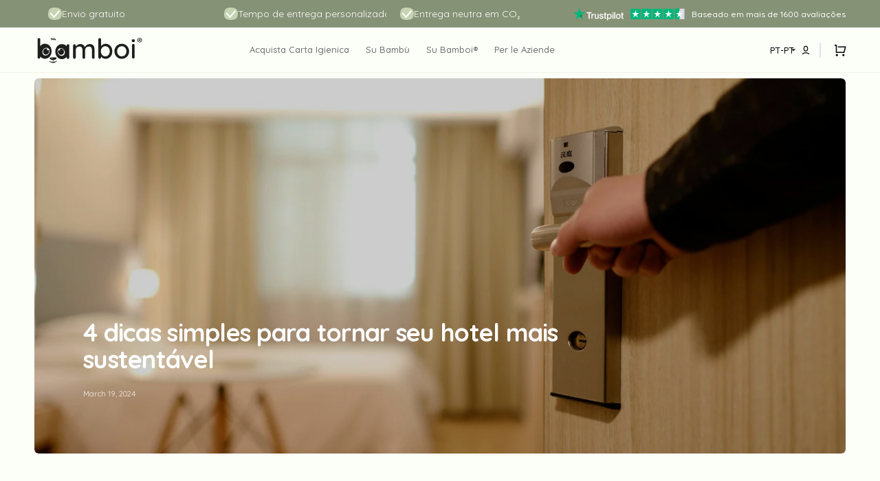

--- FILE ---
content_type: text/html; charset=utf-8
request_url: https://bamboi.eu/pt-pt/blogs/blog/tornar-o-seu-hotel-sustentavel-siga-estas-dicas
body_size: 50047
content:
<!doctype html>
<html class="no-js" lang="pt-PT" data-scheme="light">
	<head>


		<meta charset="utf-8">
		<meta http-equiv="X-UA-Compatible" content="IE=edge">
		<meta name="viewport" content="width=device-width,initial-scale=1">
		<meta name="theme-color" content="">
      <!-- Google Tag Manager -->
<script>(function(w,d,s,l,i){w[l]=w[l]||[];w[l].push({'gtm.start':
new Date().getTime(),event:'gtm.js'});var f=d.getElementsByTagName(s)[0],
j=d.createElement(s),dl=l!='dataLayer'?'&l='+l:'';j.async=true;j.src=
'https://www.googletagmanager.com/gtm.js?id='+i+dl;f.parentNode.insertBefore(j,f);
})(window,document,'script','dataLayer','GTM-WS6G8HGP');</script>
<!-- End Google Tag Manager -->
      <meta name="google-site-verification" content="KJqju75KncEZGyxBcnhFBQ4mGHvvW8fIm2-SpXWrHfo" />
		<link rel="canonical" href="https://bamboi.eu/pt-pt/blogs/blog/tornar-o-seu-hotel-sustentavel-siga-estas-dicas">
		<link rel="preconnect" href="https://cdn.shopify.com" crossorigin>
		<link rel="dns-prefetch" href="https://cdn.shopify.com"><link rel="icon" type="image/png" href="//bamboi.eu/cdn/shop/files/Logo_klein_doorzichtig.png?crop=center&height=32&v=1747745505&width=32"><link rel="preconnect" href="https://fonts.shopifycdn.com" crossorigin><title>4 dicas simples para tornar seu hotel mais sustentável | Bamboi®!</title>

		
			<meta name="description" content="Com estas 4 dicas simples, você torna seu hotel mais sustentável sem precisar fazer grandes investimentos.">
		

		

<meta property="og:site_name" content="Bamboi">
<meta property="og:url" content="https://bamboi.eu/pt-pt/blogs/blog/tornar-o-seu-hotel-sustentavel-siga-estas-dicas">
<meta property="og:title" content="4 dicas simples para tornar seu hotel mais sustentável | Bamboi®!">
<meta property="og:type" content="article">
<meta property="og:description" content="Com estas 4 dicas simples, você torna seu hotel mais sustentável sem precisar fazer grandes investimentos."><meta property="og:image" content="http://bamboi.eu/cdn/shop/articles/pexels-pixabay-271639_1_313ba3e8-c5c1-4900-a6f6-8fc99d183e10.jpg?v=1756913069">
  <meta property="og:image:secure_url" content="https://bamboi.eu/cdn/shop/articles/pexels-pixabay-271639_1_313ba3e8-c5c1-4900-a6f6-8fc99d183e10.jpg?v=1756913069">
  <meta property="og:image:width" content="3931">
  <meta property="og:image:height" content="2751"><meta name="twitter:card" content="summary_large_image">
<meta name="twitter:title" content="4 dicas simples para tornar seu hotel mais sustentável | Bamboi®!">
<meta name="twitter:description" content="Com estas 4 dicas simples, você torna seu hotel mais sustentável sem precisar fazer grandes investimentos.">


		<script src="//bamboi.eu/cdn/shop/t/33/assets/constants.js?v=57430444635880596041762089739" defer="defer"></script>
		<script src="//bamboi.eu/cdn/shop/t/33/assets/pubsub.js?v=2921868252632587581762089796" defer="defer"></script>
		<script src="//bamboi.eu/cdn/shop/t/33/assets/global.js?v=158306065837537748191762469055" defer="defer"></script>

		<script>window.performance && window.performance.mark && window.performance.mark('shopify.content_for_header.start');</script><meta name="facebook-domain-verification" content="oow8ni1yy3eoqeugx2eh0i34ucpl17">
<meta name="google-site-verification" content="GqH0DDGzIgAlGZlFic2vldGkCJkpIbTE74SlCnrs57U">
<meta id="shopify-digital-wallet" name="shopify-digital-wallet" content="/82997215506/digital_wallets/dialog">
<meta name="shopify-checkout-api-token" content="cef58e9515ba8c1c4ba4a4a70949e892">
<meta id="in-context-paypal-metadata" data-shop-id="82997215506" data-venmo-supported="false" data-environment="production" data-locale="en_US" data-paypal-v4="true" data-currency="EUR">
<link rel="alternate" type="application/atom+xml" title="Feed" href="/pt-pt/blogs/blog.atom" />
<link rel="alternate" hreflang="x-default" href="https://bamboi.eu/blogs/blog/sustainable-your-hotel-follow-these-tips">
<link rel="alternate" hreflang="en" href="https://bamboi.eu/blogs/blog/sustainable-your-hotel-follow-these-tips">
<link rel="alternate" hreflang="nl" href="https://bamboi.eu/nl/blogs/blog/jouw-hotel-verduurzamen-volg-deze-tips">
<link rel="alternate" hreflang="fr-FR" href="https://bamboi.eu/fr-fr/blogs/blog/rendre-votre-hotel-plus-durable-suivez-ces-conseils">
<link rel="alternate" hreflang="en-FR" href="https://bamboi.eu/en-fr/blogs/blog/sustainable-your-hotel-follow-these-tips">
<link rel="alternate" hreflang="it-IT" href="https://bamboi.eu/it-it/blogs/blog/rendi-il-tuo-hotel-sostenibile-segui-questi-consigli">
<link rel="alternate" hreflang="en-IT" href="https://bamboi.eu/en-it/blogs/blog/sustainable-your-hotel-follow-these-tips">
<link rel="alternate" hreflang="es-ES" href="https://bamboi.eu/es-es/blogs/blog/haz-tu-hotel-mas-sostenible-sigue-estos-consejos">
<link rel="alternate" hreflang="en-ES" href="https://bamboi.eu/en-es/blogs/blog/sustainable-your-hotel-follow-these-tips">
<link rel="alternate" hreflang="en-PT" href="https://bamboi.eu/en-pt/blogs/blog/sustainable-your-hotel-follow-these-tips">
<link rel="alternate" hreflang="pt-PT" href="https://bamboi.eu/pt-pt/blogs/blog/tornar-o-seu-hotel-sustentavel-siga-estas-dicas">
<link rel="alternate" hreflang="en-BE" href="https://bamboi.eu/en-be/blogs/blog/sustainable-your-hotel-follow-these-tips">
<link rel="alternate" hreflang="nl-BE" href="https://bamboi.eu/nl-be/blogs/blog/jouw-hotel-verduurzamen-volg-deze-tips">
<link rel="alternate" hreflang="fr-BE" href="https://bamboi.eu/fr-be/blogs/blog/rendre-votre-hotel-plus-durable-suivez-ces-conseils">
<link rel="alternate" hreflang="en-DK" href="https://bamboi.eu/en-dk/blogs/blog/sustainable-your-hotel-follow-these-tips">
<link rel="alternate" hreflang="da-DK" href="https://bamboi.eu/da-dk/blogs/blog/gor-dit-hotel-baeredygtigt-folg-disse-tips">
<link rel="alternate" hreflang="en-PL" href="https://bamboi.eu/en-pl/blogs/blog/sustainable-your-hotel-follow-these-tips">
<link rel="alternate" hreflang="pl-PL" href="https://bamboi.eu/pl-pl/blogs/blog/twoj-hotel-zrownowazony-postepuj-wedlug-tych-wskazowek">
<link rel="alternate" hreflang="en-SE" href="https://bamboi.eu/en-se/blogs/blog/sustainable-your-hotel-follow-these-tips">
<link rel="alternate" hreflang="sv-SE" href="https://bamboi.eu/sv-se/blogs/blogg/ditt-hotell-hallbargora-folj-dessa-tips">
<link rel="alternate" hreflang="de-DE" href="https://bamboi.eu/de-de/blogs/blog/dein-hotel-nachhaltiger-machen-folge-diesen-tipps">
<link rel="alternate" hreflang="en-DE" href="https://bamboi.eu/en-de/blogs/blog/sustainable-your-hotel-follow-these-tips">
<script async="async" src="/checkouts/internal/preloads.js?locale=pt-PT"></script>
<link rel="preconnect" href="https://shop.app" crossorigin="anonymous">
<script async="async" src="https://shop.app/checkouts/internal/preloads.js?locale=pt-PT&shop_id=82997215506" crossorigin="anonymous"></script>
<script id="apple-pay-shop-capabilities" type="application/json">{"shopId":82997215506,"countryCode":"NL","currencyCode":"EUR","merchantCapabilities":["supports3DS"],"merchantId":"gid:\/\/shopify\/Shop\/82997215506","merchantName":"Bamboi","requiredBillingContactFields":["postalAddress","email","phone"],"requiredShippingContactFields":["postalAddress","email","phone"],"shippingType":"shipping","supportedNetworks":["visa","maestro","masterCard","amex"],"total":{"type":"pending","label":"Bamboi","amount":"1.00"},"shopifyPaymentsEnabled":true,"supportsSubscriptions":true}</script>
<script id="shopify-features" type="application/json">{"accessToken":"cef58e9515ba8c1c4ba4a4a70949e892","betas":["rich-media-storefront-analytics"],"domain":"bamboi.eu","predictiveSearch":true,"shopId":82997215506,"locale":"pt-pt"}</script>
<script>var Shopify = Shopify || {};
Shopify.shop = "bamboi2.myshopify.com";
Shopify.locale = "pt-PT";
Shopify.currency = {"active":"EUR","rate":"1.0"};
Shopify.country = "PT";
Shopify.theme = {"name":"Bamboi V6 - Optimized","id":186478657919,"schema_name":"Stockmart","schema_version":"1.0.5","theme_store_id":null,"role":"main"};
Shopify.theme.handle = "null";
Shopify.theme.style = {"id":null,"handle":null};
Shopify.cdnHost = "bamboi.eu/cdn";
Shopify.routes = Shopify.routes || {};
Shopify.routes.root = "/pt-pt/";</script>
<script type="module">!function(o){(o.Shopify=o.Shopify||{}).modules=!0}(window);</script>
<script>!function(o){function n(){var o=[];function n(){o.push(Array.prototype.slice.apply(arguments))}return n.q=o,n}var t=o.Shopify=o.Shopify||{};t.loadFeatures=n(),t.autoloadFeatures=n()}(window);</script>
<script>
  window.ShopifyPay = window.ShopifyPay || {};
  window.ShopifyPay.apiHost = "shop.app\/pay";
  window.ShopifyPay.redirectState = null;
</script>
<script id="shop-js-analytics" type="application/json">{"pageType":"article"}</script>
<script defer="defer" async type="module" src="//bamboi.eu/cdn/shopifycloud/shop-js/modules/v2/client.init-shop-cart-sync_KRj3F0UO.pt-PT.esm.js"></script>
<script defer="defer" async type="module" src="//bamboi.eu/cdn/shopifycloud/shop-js/modules/v2/chunk.common_Cn2JqjVl.esm.js"></script>
<script type="module">
  await import("//bamboi.eu/cdn/shopifycloud/shop-js/modules/v2/client.init-shop-cart-sync_KRj3F0UO.pt-PT.esm.js");
await import("//bamboi.eu/cdn/shopifycloud/shop-js/modules/v2/chunk.common_Cn2JqjVl.esm.js");

  window.Shopify.SignInWithShop?.initShopCartSync?.({"fedCMEnabled":true,"windoidEnabled":true});

</script>
<script>
  window.Shopify = window.Shopify || {};
  if (!window.Shopify.featureAssets) window.Shopify.featureAssets = {};
  window.Shopify.featureAssets['shop-js'] = {"shop-cart-sync":["modules/v2/client.shop-cart-sync_CykLwh-W.pt-PT.esm.js","modules/v2/chunk.common_Cn2JqjVl.esm.js"],"init-fed-cm":["modules/v2/client.init-fed-cm_Co08_Tcp.pt-PT.esm.js","modules/v2/chunk.common_Cn2JqjVl.esm.js"],"shop-button":["modules/v2/client.shop-button_DEgUdZny.pt-PT.esm.js","modules/v2/chunk.common_Cn2JqjVl.esm.js"],"init-windoid":["modules/v2/client.init-windoid_U-0AJ5dN.pt-PT.esm.js","modules/v2/chunk.common_Cn2JqjVl.esm.js"],"init-shop-cart-sync":["modules/v2/client.init-shop-cart-sync_KRj3F0UO.pt-PT.esm.js","modules/v2/chunk.common_Cn2JqjVl.esm.js"],"shop-cash-offers":["modules/v2/client.shop-cash-offers_hZnO2RkD.pt-PT.esm.js","modules/v2/chunk.common_Cn2JqjVl.esm.js","modules/v2/chunk.modal_C3pdO-p0.esm.js"],"shop-toast-manager":["modules/v2/client.shop-toast-manager_-LkB1TQF.pt-PT.esm.js","modules/v2/chunk.common_Cn2JqjVl.esm.js"],"avatar":["modules/v2/client.avatar_BTnouDA3.pt-PT.esm.js"],"init-shop-email-lookup-coordinator":["modules/v2/client.init-shop-email-lookup-coordinator_B7gE7EWI.pt-PT.esm.js","modules/v2/chunk.common_Cn2JqjVl.esm.js"],"pay-button":["modules/v2/client.pay-button_CuYrJN4y.pt-PT.esm.js","modules/v2/chunk.common_Cn2JqjVl.esm.js"],"init-customer-accounts":["modules/v2/client.init-customer-accounts_DEh9tIi9.pt-PT.esm.js","modules/v2/client.shop-login-button_CY3fTtW0.pt-PT.esm.js","modules/v2/chunk.common_Cn2JqjVl.esm.js","modules/v2/chunk.modal_C3pdO-p0.esm.js"],"shop-login-button":["modules/v2/client.shop-login-button_CY3fTtW0.pt-PT.esm.js","modules/v2/chunk.common_Cn2JqjVl.esm.js","modules/v2/chunk.modal_C3pdO-p0.esm.js"],"init-customer-accounts-sign-up":["modules/v2/client.init-customer-accounts-sign-up_CqkTIq_4.pt-PT.esm.js","modules/v2/client.shop-login-button_CY3fTtW0.pt-PT.esm.js","modules/v2/chunk.common_Cn2JqjVl.esm.js","modules/v2/chunk.modal_C3pdO-p0.esm.js"],"init-shop-for-new-customer-accounts":["modules/v2/client.init-shop-for-new-customer-accounts_COiWvTOq.pt-PT.esm.js","modules/v2/client.shop-login-button_CY3fTtW0.pt-PT.esm.js","modules/v2/chunk.common_Cn2JqjVl.esm.js","modules/v2/chunk.modal_C3pdO-p0.esm.js"],"shop-follow-button":["modules/v2/client.shop-follow-button_DRlc_fGS.pt-PT.esm.js","modules/v2/chunk.common_Cn2JqjVl.esm.js","modules/v2/chunk.modal_C3pdO-p0.esm.js"],"checkout-modal":["modules/v2/client.checkout-modal_CU3QkQoJ.pt-PT.esm.js","modules/v2/chunk.common_Cn2JqjVl.esm.js","modules/v2/chunk.modal_C3pdO-p0.esm.js"],"lead-capture":["modules/v2/client.lead-capture_Dk9lTQNk.pt-PT.esm.js","modules/v2/chunk.common_Cn2JqjVl.esm.js","modules/v2/chunk.modal_C3pdO-p0.esm.js"],"shop-login":["modules/v2/client.shop-login_8DQ7tUg1.pt-PT.esm.js","modules/v2/chunk.common_Cn2JqjVl.esm.js","modules/v2/chunk.modal_C3pdO-p0.esm.js"],"payment-terms":["modules/v2/client.payment-terms_H8Hdib5y.pt-PT.esm.js","modules/v2/chunk.common_Cn2JqjVl.esm.js","modules/v2/chunk.modal_C3pdO-p0.esm.js"]};
</script>
<script>(function() {
  var isLoaded = false;
  function asyncLoad() {
    if (isLoaded) return;
    isLoaded = true;
    var urls = ["https:\/\/ecommplugins-scripts.trustpilot.com\/v2.1\/js\/header.min.js?settings=eyJrZXkiOiJLVmk4WE1vR0RFekZQaHdWIiwicyI6InNrdSJ9\u0026v=2.5\u0026shop=bamboi2.myshopify.com","https:\/\/ecommplugins-trustboxsettings.trustpilot.com\/bamboi2.myshopify.com.js?settings=1708441395232\u0026shop=bamboi2.myshopify.com","https:\/\/widget.trustpilot.com\/bootstrap\/v5\/tp.widget.sync.bootstrap.min.js?shop=bamboi2.myshopify.com","https:\/\/cdn1.profitmetrics.io\/2970EF0203765BEC\/shopify-bundle.js?shop=bamboi2.myshopify.com"];
    for (var i = 0; i < urls.length; i++) {
      var s = document.createElement('script');
      s.type = 'text/javascript';
      s.async = true;
      s.src = urls[i];
      var x = document.getElementsByTagName('script')[0];
      x.parentNode.insertBefore(s, x);
    }
  };
  if(window.attachEvent) {
    window.attachEvent('onload', asyncLoad);
  } else {
    window.addEventListener('load', asyncLoad, false);
  }
})();</script>
<script id="__st">var __st={"a":82997215506,"offset":3600,"reqid":"6918a125-642f-4b70-aee3-31a51ce11988-1768849136","pageurl":"bamboi.eu\/pt-pt\/blogs\/blog\/tornar-o-seu-hotel-sustentavel-siga-estas-dicas","s":"articles-744743469330","u":"8cd694b567c2","p":"article","rtyp":"article","rid":744743469330};</script>
<script>window.ShopifyPaypalV4VisibilityTracking = true;</script>
<script id="captcha-bootstrap">!function(){'use strict';const t='contact',e='account',n='new_comment',o=[[t,t],['blogs',n],['comments',n],[t,'customer']],c=[[e,'customer_login'],[e,'guest_login'],[e,'recover_customer_password'],[e,'create_customer']],r=t=>t.map((([t,e])=>`form[action*='/${t}']:not([data-nocaptcha='true']) input[name='form_type'][value='${e}']`)).join(','),a=t=>()=>t?[...document.querySelectorAll(t)].map((t=>t.form)):[];function s(){const t=[...o],e=r(t);return a(e)}const i='password',u='form_key',d=['recaptcha-v3-token','g-recaptcha-response','h-captcha-response',i],f=()=>{try{return window.sessionStorage}catch{return}},m='__shopify_v',_=t=>t.elements[u];function p(t,e,n=!1){try{const o=window.sessionStorage,c=JSON.parse(o.getItem(e)),{data:r}=function(t){const{data:e,action:n}=t;return t[m]||n?{data:e,action:n}:{data:t,action:n}}(c);for(const[e,n]of Object.entries(r))t.elements[e]&&(t.elements[e].value=n);n&&o.removeItem(e)}catch(o){console.error('form repopulation failed',{error:o})}}const l='form_type',E='cptcha';function T(t){t.dataset[E]=!0}const w=window,h=w.document,L='Shopify',v='ce_forms',y='captcha';let A=!1;((t,e)=>{const n=(g='f06e6c50-85a8-45c8-87d0-21a2b65856fe',I='https://cdn.shopify.com/shopifycloud/storefront-forms-hcaptcha/ce_storefront_forms_captcha_hcaptcha.v1.5.2.iife.js',D={infoText:'Protegido por hCaptcha',privacyText:'Privacidade',termsText:'Termos'},(t,e,n)=>{const o=w[L][v],c=o.bindForm;if(c)return c(t,g,e,D).then(n);var r;o.q.push([[t,g,e,D],n]),r=I,A||(h.body.append(Object.assign(h.createElement('script'),{id:'captcha-provider',async:!0,src:r})),A=!0)});var g,I,D;w[L]=w[L]||{},w[L][v]=w[L][v]||{},w[L][v].q=[],w[L][y]=w[L][y]||{},w[L][y].protect=function(t,e){n(t,void 0,e),T(t)},Object.freeze(w[L][y]),function(t,e,n,w,h,L){const[v,y,A,g]=function(t,e,n){const i=e?o:[],u=t?c:[],d=[...i,...u],f=r(d),m=r(i),_=r(d.filter((([t,e])=>n.includes(e))));return[a(f),a(m),a(_),s()]}(w,h,L),I=t=>{const e=t.target;return e instanceof HTMLFormElement?e:e&&e.form},D=t=>v().includes(t);t.addEventListener('submit',(t=>{const e=I(t);if(!e)return;const n=D(e)&&!e.dataset.hcaptchaBound&&!e.dataset.recaptchaBound,o=_(e),c=g().includes(e)&&(!o||!o.value);(n||c)&&t.preventDefault(),c&&!n&&(function(t){try{if(!f())return;!function(t){const e=f();if(!e)return;const n=_(t);if(!n)return;const o=n.value;o&&e.removeItem(o)}(t);const e=Array.from(Array(32),(()=>Math.random().toString(36)[2])).join('');!function(t,e){_(t)||t.append(Object.assign(document.createElement('input'),{type:'hidden',name:u})),t.elements[u].value=e}(t,e),function(t,e){const n=f();if(!n)return;const o=[...t.querySelectorAll(`input[type='${i}']`)].map((({name:t})=>t)),c=[...d,...o],r={};for(const[a,s]of new FormData(t).entries())c.includes(a)||(r[a]=s);n.setItem(e,JSON.stringify({[m]:1,action:t.action,data:r}))}(t,e)}catch(e){console.error('failed to persist form',e)}}(e),e.submit())}));const S=(t,e)=>{t&&!t.dataset[E]&&(n(t,e.some((e=>e===t))),T(t))};for(const o of['focusin','change'])t.addEventListener(o,(t=>{const e=I(t);D(e)&&S(e,y())}));const B=e.get('form_key'),M=e.get(l),P=B&&M;t.addEventListener('DOMContentLoaded',(()=>{const t=y();if(P)for(const e of t)e.elements[l].value===M&&p(e,B);[...new Set([...A(),...v().filter((t=>'true'===t.dataset.shopifyCaptcha))])].forEach((e=>S(e,t)))}))}(h,new URLSearchParams(w.location.search),n,t,e,['guest_login'])})(!0,!0)}();</script>
<script integrity="sha256-4kQ18oKyAcykRKYeNunJcIwy7WH5gtpwJnB7kiuLZ1E=" data-source-attribution="shopify.loadfeatures" defer="defer" src="//bamboi.eu/cdn/shopifycloud/storefront/assets/storefront/load_feature-a0a9edcb.js" crossorigin="anonymous"></script>
<script crossorigin="anonymous" defer="defer" src="//bamboi.eu/cdn/shopifycloud/storefront/assets/shopify_pay/storefront-65b4c6d7.js?v=20250812"></script>
<script data-source-attribution="shopify.dynamic_checkout.dynamic.init">var Shopify=Shopify||{};Shopify.PaymentButton=Shopify.PaymentButton||{isStorefrontPortableWallets:!0,init:function(){window.Shopify.PaymentButton.init=function(){};var t=document.createElement("script");t.src="https://bamboi.eu/cdn/shopifycloud/portable-wallets/latest/portable-wallets.pt-pt.js",t.type="module",document.head.appendChild(t)}};
</script>
<script data-source-attribution="shopify.dynamic_checkout.buyer_consent">
  function portableWalletsHideBuyerConsent(e){var t=document.getElementById("shopify-buyer-consent"),n=document.getElementById("shopify-subscription-policy-button");t&&n&&(t.classList.add("hidden"),t.setAttribute("aria-hidden","true"),n.removeEventListener("click",e))}function portableWalletsShowBuyerConsent(e){var t=document.getElementById("shopify-buyer-consent"),n=document.getElementById("shopify-subscription-policy-button");t&&n&&(t.classList.remove("hidden"),t.removeAttribute("aria-hidden"),n.addEventListener("click",e))}window.Shopify?.PaymentButton&&(window.Shopify.PaymentButton.hideBuyerConsent=portableWalletsHideBuyerConsent,window.Shopify.PaymentButton.showBuyerConsent=portableWalletsShowBuyerConsent);
</script>
<script data-source-attribution="shopify.dynamic_checkout.cart.bootstrap">document.addEventListener("DOMContentLoaded",(function(){function t(){return document.querySelector("shopify-accelerated-checkout-cart, shopify-accelerated-checkout")}if(t())Shopify.PaymentButton.init();else{new MutationObserver((function(e,n){t()&&(Shopify.PaymentButton.init(),n.disconnect())})).observe(document.body,{childList:!0,subtree:!0})}}));
</script>
<script id='scb4127' type='text/javascript' async='' src='https://bamboi.eu/cdn/shopifycloud/privacy-banner/storefront-banner.js'></script><link id="shopify-accelerated-checkout-styles" rel="stylesheet" media="screen" href="https://bamboi.eu/cdn/shopifycloud/portable-wallets/latest/accelerated-checkout-backwards-compat.css" crossorigin="anonymous">
<style id="shopify-accelerated-checkout-cart">
        #shopify-buyer-consent {
  margin-top: 1em;
  display: inline-block;
  width: 100%;
}

#shopify-buyer-consent.hidden {
  display: none;
}

#shopify-subscription-policy-button {
  background: none;
  border: none;
  padding: 0;
  text-decoration: underline;
  font-size: inherit;
  cursor: pointer;
}

#shopify-subscription-policy-button::before {
  box-shadow: none;
}

      </style>
<script id="sections-script" data-sections="header,footer" defer="defer" src="//bamboi.eu/cdn/shop/t/33/compiled_assets/scripts.js?v=5727"></script>
<script>window.performance && window.performance.mark && window.performance.mark('shopify.content_for_header.end');</script>


		<style data-shopify>
			@font-face {
  font-family: Quicksand;
  font-weight: 400;
  font-style: normal;
  font-display: swap;
  src: url("//bamboi.eu/cdn/fonts/quicksand/quicksand_n4.bf8322a9d1da765aa396ad7b6eeb81930a6214de.woff2") format("woff2"),
       url("//bamboi.eu/cdn/fonts/quicksand/quicksand_n4.fa4cbd232d3483059e72b11f7239959a64c98426.woff") format("woff");
}

			@font-face {
  font-family: Quicksand;
  font-weight: 700;
  font-style: normal;
  font-display: swap;
  src: url("//bamboi.eu/cdn/fonts/quicksand/quicksand_n7.d375fe11182475f82f7bb6306a0a0e4018995610.woff2") format("woff2"),
       url("//bamboi.eu/cdn/fonts/quicksand/quicksand_n7.8ac2ae2fc4b90ef79aaa7aedb927d39f9f9aa3f4.woff") format("woff");
}

			@font-face {
  font-family: Quicksand;
  font-weight: 700;
  font-style: normal;
  font-display: swap;
  src: url("//bamboi.eu/cdn/fonts/quicksand/quicksand_n7.d375fe11182475f82f7bb6306a0a0e4018995610.woff2") format("woff2"),
       url("//bamboi.eu/cdn/fonts/quicksand/quicksand_n7.8ac2ae2fc4b90ef79aaa7aedb927d39f9f9aa3f4.woff") format("woff");
}

			@font-face {
  font-family: Quicksand;
  font-weight: 700;
  font-style: normal;
  font-display: swap;
  src: url("//bamboi.eu/cdn/fonts/quicksand/quicksand_n7.d375fe11182475f82f7bb6306a0a0e4018995610.woff2") format("woff2"),
       url("//bamboi.eu/cdn/fonts/quicksand/quicksand_n7.8ac2ae2fc4b90ef79aaa7aedb927d39f9f9aa3f4.woff") format("woff");
}

			@font-face {
  font-family: Quicksand;
  font-weight: 400;
  font-style: normal;
  font-display: swap;
  src: url("//bamboi.eu/cdn/fonts/quicksand/quicksand_n4.bf8322a9d1da765aa396ad7b6eeb81930a6214de.woff2") format("woff2"),
       url("//bamboi.eu/cdn/fonts/quicksand/quicksand_n4.fa4cbd232d3483059e72b11f7239959a64c98426.woff") format("woff");
}

			@font-face {
  font-family: Quicksand;
  font-weight: 300;
  font-style: normal;
  font-display: swap;
  src: url("//bamboi.eu/cdn/fonts/quicksand/quicksand_n3.c2ef0e492caecbdb8e327c69b68cd550e0c0f353.woff2") format("woff2"),
       url("//bamboi.eu/cdn/fonts/quicksand/quicksand_n3.a05833ef989fa46d75b96396c21ab4abf30abf2e.woff") format("woff");
}

			@font-face {
  font-family: Quicksand;
  font-weight: 400;
  font-style: normal;
  font-display: swap;
  src: url("//bamboi.eu/cdn/fonts/quicksand/quicksand_n4.bf8322a9d1da765aa396ad7b6eeb81930a6214de.woff2") format("woff2"),
       url("//bamboi.eu/cdn/fonts/quicksand/quicksand_n4.fa4cbd232d3483059e72b11f7239959a64c98426.woff") format("woff");
}

			@font-face {
  font-family: Quicksand;
  font-weight: 500;
  font-style: normal;
  font-display: swap;
  src: url("//bamboi.eu/cdn/fonts/quicksand/quicksand_n5.8f86b119923a62b5ca76bc9a6fb25da7a7498802.woff2") format("woff2"),
       url("//bamboi.eu/cdn/fonts/quicksand/quicksand_n5.c31882e058f76d723a7b6b725ac3ca095b5a2a70.woff") format("woff");
}

			@font-face {
  font-family: Quicksand;
  font-weight: 700;
  font-style: normal;
  font-display: swap;
  src: url("//bamboi.eu/cdn/fonts/quicksand/quicksand_n7.d375fe11182475f82f7bb6306a0a0e4018995610.woff2") format("woff2"),
       url("//bamboi.eu/cdn/fonts/quicksand/quicksand_n7.8ac2ae2fc4b90ef79aaa7aedb927d39f9f9aa3f4.woff") format("woff");
}

			
			
			

			:root {
			--spaced-section: 5rem;

			--font-body-family: Quicksand, sans-serif;
			--font-body-style: normal;
			--font-body-weight: 400;

			--font-body-scale: 1.6;
			--font-body-line-height: 1.3;

			--font-heading-family: Quicksand, sans-serif;
			--font-heading-style: normal;
			--font-heading-weight: 700;
			--font-heading-letter-spacing: -0.2em;
			--font-heading-line-height: 1.1;

			--font-subtitle-family: Quicksand, sans-serif;
			--font-subtitle-style: normal;
			--font-subtitle-weight: 400;
			--font-subtitle-text-transform: uppercase;
			--font-subtitle-scale: 1.2;

			--font-heading-h1-scale: 1.0;
			--font-heading-h2-scale: 1.0;
			--font-heading-h3-scale: 1.0;
			--font-heading-h4-scale: 1.0;

			--font-heading-card-family: Quicksand, sans-serif;
			--font-heading-card-style: normal;
			--font-heading-card-weight: 400;
			--font-text-card-family: Quicksand, sans-serif;
			--font-text-card-style: normal;
			--font-text-card-weight: 400;

			--font-heading-card-scale: 1.5;
			--font-text-card-scale: 1.2;

			--font-button-family: Quicksand, sans-serif;
			--font-button-style: normal;
			--font-button-weight: 700;
			--font-button-text-transform: none;

			--font-button-family: Quicksand, sans-serif;
			--font-button-style: normal;
			--font-button-weight: 700;
			--font-button-text-transform: none;
			--font-button-letter-spacing: 0;
			--font-subtitle-letter-spacing: 0.04em;

			--font-header-menu-family: Quicksand, sans-serif;
			--font-header-menu-style: normal;
			--font-header-menu-weight: 500;
			--font-header-menu-text-transform: none;

			--font-footer-menu-family: Quicksand, sans-serif;
			--font-footer-menu-style: normal;
			--font-footer-menu-weight: 400;
			--font-footer-link-size: 13px;

			--font-popups-heading-family: Quicksand, sans-serif;
			--font-popups-heading-style: normal;
			--font-popups-heading-weight: 400;
			--font-popups-text-family: Quicksand, sans-serif;
			--font-popups-text-style: normal;
			--font-popups-text-weight: 400;
			--font-popup-heading-scale: 1.0;
			--font-popup-text-scale: 1.0;
			--font-notification-heading-scale: 1.0;
			--font-notification-text-scale: 1.0;

			--color-base-text: 4, 4, 4;
			--color-secondary-text: 113, 113, 113;
			--color-title-text: 4, 4, 4;
			--dot-background-color: , , ;

			--color-base-background-1: 251, 255, 248;
			--color-base-background-2: 251, 255, 248;
			--color-base-background-5: 245, 245, 241;
			--color-base-background-3: 37, 37, 37;
			--color-base-background-4: 40, 40, 40;

			--color-announcement-bar-background-1: 110, 133, 112;
			--color-announcement-bar-background-2: 238, 238, 238;

			--color-base-solid-button-labels: 255, 255, 255;
			--color-base-solid-button-labels-hover: 255, 255, 255;
			--color-base-button-background: 134, 146, 118;
			--color-base-button-background-hover: 134, 146, 118;
			--color-base-outline-button-labels: 24, 51, 150;
			--color-base-outline-button-labels-hover: 50, 60, 51;
			--color-secondary-button-labels: 50, 60, 51;
			--color-secondary-button-labels-hover: 110, 133, 112;
			--color-tertiary-button-labels: 50, 60, 51;
			--color-tertiary-button-labels-hover: 255, 255, 255;
			--color-tertiary-button-background: 50, 60, 51;
			--color-tertiary-button-background-hover: 50, 60, 51;
			--border-radius-button: 4px;
			--color-text-accent: 50, 60, 51;

			--payment-terms-background-color: #fbfff8;			
			--color-overlay-background: 0, 0, 0;
			--color-base-background-input: 255, 255, 255;

			--color-base-border-input: 213, 220, 231;
			--color-hover-border-input: 50, 60, 51;

			--color-badge-sale-background: 45, 134, 83;
			--color-badge-sale-text: 255, 255, 255;
			--color-badge-soldout-background: 213, 31, 75;
			--color-badge-soldout-text: 255, 255, 255;
			--color-border: 224, 227, 238;
			--color-background-card: 255, 255, 255;
			--color-background-card-dark: 247, 247, 247;
			--color-scheme-toggle: 235, 235, 235;
			--color-scheme-toggle-text: 113, 113, 113;
			}

			@media screen and (min-width: 990px) {
				:root {
					--spaced-section: 16rem;
				}
			}

			*,
			*::before,
			*::after {
			box-sizing: inherit;
			}

			html {
			box-sizing: border-box;
			font-size: 10px;
			height: 100%;
			}

			body {
			position: relative;
			display: grid;
			grid-template-rows: auto auto 1fr auto;
			grid-template-columns: 100%;
			min-height: 100%;
			margin: 0;
			font-size: calc(var(--font-body-scale) * 1rem);
			line-height: 1.5;
			font-family: var(--font-body-family);
			font-style: var(--font-body-style);
			font-weight: var(--font-body-weight);
			overflow-x: hidden;
			}
		</style>
		<link href="//bamboi.eu/cdn/shop/t/33/assets/swiper-bundle.min.css?v=67104566617031410831762089853" rel="stylesheet" type="text/css" media="all" />
		<link href="//bamboi.eu/cdn/shop/t/33/assets/base.css?v=38199869750959700501762089700" rel="stylesheet" type="text/css" media="all" />
        <link href="//bamboi.eu/cdn/shop/t/33/assets/custom-styles.css?v=28030939733272724531762089743" rel="stylesheet" type="text/css" media="all" />
<link rel="stylesheet" href="//bamboi.eu/cdn/shop/t/33/assets/component-predictive-search.css?v=64904219377317970701762089732" media="print" onload="this.media='all'"><link rel="preload" as="font" href="//bamboi.eu/cdn/fonts/quicksand/quicksand_n4.bf8322a9d1da765aa396ad7b6eeb81930a6214de.woff2" type="font/woff2" crossorigin><link rel="preload" as="font" href="//bamboi.eu/cdn/fonts/quicksand/quicksand_n7.d375fe11182475f82f7bb6306a0a0e4018995610.woff2" type="font/woff2" crossorigin><script>
			document.documentElement.className = document.documentElement.className.replace('no-js', 'js');
			if (Shopify.designMode) {
				document.documentElement.classList.add('shopify-design-mode');
			}
		</script>

        <script src="//bamboi.eu/cdn/shop/t/33/assets/jquery-3.6.4.js?v=118972937870852736831762089764" type="text/javascript"></script>
		<script src="//bamboi.eu/cdn/shop/t/33/assets/swiper-bundle.min.js?v=59665753948720967221762089855" defer="defer"></script>
		<script src="//bamboi.eu/cdn/shop/t/33/assets/product-card.js?v=157130705868214899451762089787" defer="defer"></script>
		<script src="//bamboi.eu/cdn/shop/t/33/assets/popup.js?v=179802735620567827611762089785" defer="defer"></script>
		

			<script>
			let cscoDarkMode = {};

			( function() {
				const body = document.querySelector('html[data-scheme]');
				
				cscoDarkMode = {
					init: function( e ) {
						this.initMode( e );
						window.matchMedia( '(prefers-color-scheme: dark)' ).addListener((e) => {
							this.initMode( e );
						} );

						window.addEventListener( 'load', () => {
							const toggleBtns = document.querySelectorAll('.header__toggle-scheme');
							toggleBtns.forEach(btn => {
									btn.addEventListener( 'click', (e) => {
										e.preventDefault();

										if ('auto' === body.getAttribute( 'data-scheme' )) {
											if (window.matchMedia( '(prefers-color-scheme: dark)' ).matches) {
												cscoDarkMode.changeScheme( 'light', true );
											} else if (window.matchMedia( '(prefers-color-scheme: light)' ).matches) {
												cscoDarkMode.changeScheme( 'dark', true );
											}
										} else {
											if ( 'dark' === body.getAttribute( 'data-scheme' ) ) {
												cscoDarkMode.changeScheme( 'light', true );
											} else {
												cscoDarkMode.changeScheme( 'dark', true );
											}
										}
									});
								})
							})
					},
					initMode: function( e ) {
						let siteScheme = false;
						switch ( "light" ) { // Field. User’s system preference.
							case 'dark':
								siteScheme= 'dark';
								break;
							case 'light':
								siteScheme = 'light';
								break;
							case 'system':
								siteScheme = 'auto';
								break;
						}
						if ( "false" ) { // Field. Enable dark/light mode toggle.
							if ( 'light' === localStorage.getItem( '_color_schema' ) ) {
								siteScheme = 'light';
							}
							if ( 'dark' === localStorage.getItem( '_color_schema' ) ) {
								siteScheme = 'dark';
							}
						}
						if ( siteScheme && siteScheme !== body.getAttribute( 'data-scheme' ) ) {
							this.changeScheme( siteScheme, false );
						}
					},
					changeScheme: function( siteScheme, cookie ) {
						body.classList.add( 'scheme-toggled' );
						body.setAttribute( 'data-scheme', siteScheme );
						if ( cookie ) {
							localStorage.setItem( '_color_schema', siteScheme );
						}
						setTimeout( () => {
							body.classList.remove( 'scheme-toggled' );
						}, 100 );
					}
				};
			} )();

			cscoDarkMode.init();

			document.addEventListener('shopify:section:load', function () {
				setTimeout(() => {
					cscoDarkMode.init();
				}, 100)
			});
		</script>

        <!-- TrustBox script -->
        <script type="text/javascript" src="//widget.trustpilot.com/bootstrap/v5/tp.widget.bootstrap.min.js" async></script>
        <!-- End TrustBox script -->
      
	<!-- BEGIN app block: shopify://apps/trackbee-connect/blocks/trackbee/4ee1d514-671e-48bf-bd4e-9373f4af089a -->




  <script>
    window.trackbeePixelApiKey = "U1RPUkVfUElYRUw6Mzc2Mjo0NzA4ZDEzOS05Y2U2LTQyMjctOTI2Yi0zYTY0MWM2NGZhMDk=";
  </script>




<script async src="https://capi-automation.s3.us-east-2.amazonaws.com/public/client_js/clientParamsHelper/clientParamsHelper.bundle.js"></script>
<script async src="https://cdn.shopify.com/extensions/019b989c-2d64-7622-b8fc-685a9d467bc9/trackbee-97/assets/e5d2160fc704.min.js"></script>




<!-- END app block --><!-- BEGIN app block: shopify://apps/geoip-country-redirect/blocks/speeedup_link/a3fa1a12-9aad-4707-ab56-45ccf9191aa7 --><!-- BEGIN app snippet: flags-style --><style id='sgcr-flags-css'>.sgcr-flag {display: inline-block;background-size: contain;background-position: 50%;background-repeat: no-repeat;margin: 0;padding: 0;}.sgcr-flag-af { background-image: url("https://cdn.shopify.com/extensions/01999528-f499-72e0-8480-893097d05005/extension_uid_update.v.0.0.1/assets/af.svg")}.sgcr-flag-ak { background-image: url("https://cdn.shopify.com/extensions/01999528-f499-72e0-8480-893097d05005/extension_uid_update.v.0.0.1/assets/ak.svg")}.sgcr-flag-am { background-image: url("https://cdn.shopify.com/extensions/01999528-f499-72e0-8480-893097d05005/extension_uid_update.v.0.0.1/assets/am.svg")}.sgcr-flag-ar { background-image: url("https://cdn.shopify.com/extensions/01999528-f499-72e0-8480-893097d05005/extension_uid_update.v.0.0.1/assets/ar.svg")}.sgcr-flag-as { background-image: url("https://cdn.shopify.com/extensions/01999528-f499-72e0-8480-893097d05005/extension_uid_update.v.0.0.1/assets/as.svg")}.sgcr-flag-az { background-image: url("https://cdn.shopify.com/extensions/01999528-f499-72e0-8480-893097d05005/extension_uid_update.v.0.0.1/assets/az.svg")}.sgcr-flag-be { background-image: url("https://cdn.shopify.com/extensions/01999528-f499-72e0-8480-893097d05005/extension_uid_update.v.0.0.1/assets/be.svg")}.sgcr-flag-bg { background-image: url("https://cdn.shopify.com/extensions/01999528-f499-72e0-8480-893097d05005/extension_uid_update.v.0.0.1/assets/bg.svg")}.sgcr-flag-bm { background-image: url("https://cdn.shopify.com/extensions/01999528-f499-72e0-8480-893097d05005/extension_uid_update.v.0.0.1/assets/bm.svg")}.sgcr-flag-bn { background-image: url("https://cdn.shopify.com/extensions/01999528-f499-72e0-8480-893097d05005/extension_uid_update.v.0.0.1/assets/bn.svg")}.sgcr-flag-bo { background-image: url("https://cdn.shopify.com/extensions/01999528-f499-72e0-8480-893097d05005/extension_uid_update.v.0.0.1/assets/bo.svg")}.sgcr-flag-br { background-image: url("https://cdn.shopify.com/extensions/01999528-f499-72e0-8480-893097d05005/extension_uid_update.v.0.0.1/assets/br.svg")}.sgcr-flag-bs { background-image: url("https://cdn.shopify.com/extensions/01999528-f499-72e0-8480-893097d05005/extension_uid_update.v.0.0.1/assets/bs.svg")}.sgcr-flag-ca { background-image: url("https://cdn.shopify.com/extensions/01999528-f499-72e0-8480-893097d05005/extension_uid_update.v.0.0.1/assets/ca.svg")}.sgcr-flag-ce { background-image: url("https://cdn.shopify.com/extensions/01999528-f499-72e0-8480-893097d05005/extension_uid_update.v.0.0.1/assets/ce.svg")}.sgcr-flag-ckb { background-image: url("https://cdn.shopify.com/extensions/01999528-f499-72e0-8480-893097d05005/extension_uid_update.v.0.0.1/assets/ckb.svg")}.sgcr-flag-cs { background-image: url("https://cdn.shopify.com/extensions/01999528-f499-72e0-8480-893097d05005/extension_uid_update.v.0.0.1/assets/cs.svg")}.sgcr-flag-cy { background-image: url("https://cdn.shopify.com/extensions/01999528-f499-72e0-8480-893097d05005/extension_uid_update.v.0.0.1/assets/cy.svg")}.sgcr-flag-da { background-image: url("https://cdn.shopify.com/extensions/01999528-f499-72e0-8480-893097d05005/extension_uid_update.v.0.0.1/assets/da.svg")}.sgcr-flag-de { background-image: url("https://cdn.shopify.com/extensions/01999528-f499-72e0-8480-893097d05005/extension_uid_update.v.0.0.1/assets/de.svg")}.sgcr-flag-dz { background-image: url("https://cdn.shopify.com/extensions/01999528-f499-72e0-8480-893097d05005/extension_uid_update.v.0.0.1/assets/dz.svg")}.sgcr-flag-ee { background-image: url("https://cdn.shopify.com/extensions/01999528-f499-72e0-8480-893097d05005/extension_uid_update.v.0.0.1/assets/ee.svg")}.sgcr-flag-el { background-image: url("https://cdn.shopify.com/extensions/01999528-f499-72e0-8480-893097d05005/extension_uid_update.v.0.0.1/assets/el.svg")}.sgcr-flag-en { background-image: url("https://cdn.shopify.com/extensions/01999528-f499-72e0-8480-893097d05005/extension_uid_update.v.0.0.1/assets/en.svg")}.sgcr-flag-eo { background-image: url("https://cdn.shopify.com/extensions/01999528-f499-72e0-8480-893097d05005/extension_uid_update.v.0.0.1/assets/eo.svg")}.sgcr-flag-es { background-image: url("https://cdn.shopify.com/extensions/01999528-f499-72e0-8480-893097d05005/extension_uid_update.v.0.0.1/assets/es.svg")}.sgcr-flag-et { background-image: url("https://cdn.shopify.com/extensions/01999528-f499-72e0-8480-893097d05005/extension_uid_update.v.0.0.1/assets/et.svg")}.sgcr-flag-eu { background-image: url("https://cdn.shopify.com/extensions/01999528-f499-72e0-8480-893097d05005/extension_uid_update.v.0.0.1/assets/eu.svg")}.sgcr-flag-fa { background-image: url("https://cdn.shopify.com/extensions/01999528-f499-72e0-8480-893097d05005/extension_uid_update.v.0.0.1/assets/fa.svg")}.sgcr-flag-ff { background-image: url("https://cdn.shopify.com/extensions/01999528-f499-72e0-8480-893097d05005/extension_uid_update.v.0.0.1/assets/ff.svg")}.sgcr-flag-fi { background-image: url("https://cdn.shopify.com/extensions/01999528-f499-72e0-8480-893097d05005/extension_uid_update.v.0.0.1/assets/fi.svg")}.sgcr-flag-fil { background-image: url("https://cdn.shopify.com/extensions/01999528-f499-72e0-8480-893097d05005/extension_uid_update.v.0.0.1/assets/fil.svg")}.sgcr-flag-fo { background-image: url("https://cdn.shopify.com/extensions/01999528-f499-72e0-8480-893097d05005/extension_uid_update.v.0.0.1/assets/fo.svg")}.sgcr-flag-fr { background-image: url("https://cdn.shopify.com/extensions/01999528-f499-72e0-8480-893097d05005/extension_uid_update.v.0.0.1/assets/fr.svg")}.sgcr-flag-fy { background-image: url("https://cdn.shopify.com/extensions/01999528-f499-72e0-8480-893097d05005/extension_uid_update.v.0.0.1/assets/fy.svg")}.sgcr-flag-ga { background-image: url("https://cdn.shopify.com/extensions/01999528-f499-72e0-8480-893097d05005/extension_uid_update.v.0.0.1/assets/ga.svg")}.sgcr-flag-gd { background-image: url("https://cdn.shopify.com/extensions/01999528-f499-72e0-8480-893097d05005/extension_uid_update.v.0.0.1/assets/gd.svg")}.sgcr-flag-gl { background-image: url("https://cdn.shopify.com/extensions/01999528-f499-72e0-8480-893097d05005/extension_uid_update.v.0.0.1/assets/gl.svg")}.sgcr-flag-gu { background-image: url("https://cdn.shopify.com/extensions/01999528-f499-72e0-8480-893097d05005/extension_uid_update.v.0.0.1/assets/gu.svg")}.sgcr-flag-gv { background-image: url("https://cdn.shopify.com/extensions/01999528-f499-72e0-8480-893097d05005/extension_uid_update.v.0.0.1/assets/gv.svg")}.sgcr-flag-ha { background-image: url("https://cdn.shopify.com/extensions/01999528-f499-72e0-8480-893097d05005/extension_uid_update.v.0.0.1/assets/ha.svg")}.sgcr-flag-he { background-image: url("https://cdn.shopify.com/extensions/01999528-f499-72e0-8480-893097d05005/extension_uid_update.v.0.0.1/assets/he.svg")}.sgcr-flag-hi { background-image: url("https://cdn.shopify.com/extensions/01999528-f499-72e0-8480-893097d05005/extension_uid_update.v.0.0.1/assets/hi.svg")}.sgcr-flag-hr { background-image: url("https://cdn.shopify.com/extensions/01999528-f499-72e0-8480-893097d05005/extension_uid_update.v.0.0.1/assets/hr.svg")}.sgcr-flag-hu { background-image: url("https://cdn.shopify.com/extensions/01999528-f499-72e0-8480-893097d05005/extension_uid_update.v.0.0.1/assets/hu.svg")}.sgcr-flag-hy { background-image: url("https://cdn.shopify.com/extensions/01999528-f499-72e0-8480-893097d05005/extension_uid_update.v.0.0.1/assets/hy.svg")}.sgcr-flag-ia { background-image: url("https://cdn.shopify.com/extensions/01999528-f499-72e0-8480-893097d05005/extension_uid_update.v.0.0.1/assets/ia.svg")}.sgcr-flag-id { background-image: url("https://cdn.shopify.com/extensions/01999528-f499-72e0-8480-893097d05005/extension_uid_update.v.0.0.1/assets/id.svg")}.sgcr-flag-ig { background-image: url("https://cdn.shopify.com/extensions/01999528-f499-72e0-8480-893097d05005/extension_uid_update.v.0.0.1/assets/ig.svg")}.sgcr-flag-ii { background-image: url("https://cdn.shopify.com/extensions/01999528-f499-72e0-8480-893097d05005/extension_uid_update.v.0.0.1/assets/ii.svg")}.sgcr-flag-is { background-image: url("https://cdn.shopify.com/extensions/01999528-f499-72e0-8480-893097d05005/extension_uid_update.v.0.0.1/assets/is.svg")}.sgcr-flag-it { background-image: url("https://cdn.shopify.com/extensions/01999528-f499-72e0-8480-893097d05005/extension_uid_update.v.0.0.1/assets/it.svg")}.sgcr-flag-ja { background-image: url("https://cdn.shopify.com/extensions/01999528-f499-72e0-8480-893097d05005/extension_uid_update.v.0.0.1/assets/ja.svg")}.sgcr-flag-jv { background-image: url("https://cdn.shopify.com/extensions/01999528-f499-72e0-8480-893097d05005/extension_uid_update.v.0.0.1/assets/jv.svg")}.sgcr-flag-ka { background-image: url("https://cdn.shopify.com/extensions/01999528-f499-72e0-8480-893097d05005/extension_uid_update.v.0.0.1/assets/ka.svg")}.sgcr-flag-ki { background-image: url("https://cdn.shopify.com/extensions/01999528-f499-72e0-8480-893097d05005/extension_uid_update.v.0.0.1/assets/ki.svg")}.sgcr-flag-kk { background-image: url("https://cdn.shopify.com/extensions/01999528-f499-72e0-8480-893097d05005/extension_uid_update.v.0.0.1/assets/kk.svg")}.sgcr-flag-kl { background-image: url("https://cdn.shopify.com/extensions/01999528-f499-72e0-8480-893097d05005/extension_uid_update.v.0.0.1/assets/kl.svg")}.sgcr-flag-km { background-image: url("https://cdn.shopify.com/extensions/01999528-f499-72e0-8480-893097d05005/extension_uid_update.v.0.0.1/assets/km.svg")}.sgcr-flag-kn { background-image: url("https://cdn.shopify.com/extensions/01999528-f499-72e0-8480-893097d05005/extension_uid_update.v.0.0.1/assets/kn.svg")}.sgcr-flag-ko { background-image: url("https://cdn.shopify.com/extensions/01999528-f499-72e0-8480-893097d05005/extension_uid_update.v.0.0.1/assets/ko.svg")}.sgcr-flag-ks { background-image: url("https://cdn.shopify.com/extensions/01999528-f499-72e0-8480-893097d05005/extension_uid_update.v.0.0.1/assets/ks.svg")}.sgcr-flag-ku { background-image: url("https://cdn.shopify.com/extensions/01999528-f499-72e0-8480-893097d05005/extension_uid_update.v.0.0.1/assets/ku.svg")}.sgcr-flag-kw { background-image: url("https://cdn.shopify.com/extensions/01999528-f499-72e0-8480-893097d05005/extension_uid_update.v.0.0.1/assets/kw.svg")}.sgcr-flag-ky { background-image: url("https://cdn.shopify.com/extensions/01999528-f499-72e0-8480-893097d05005/extension_uid_update.v.0.0.1/assets/ky.svg")}.sgcr-flag-lb { background-image: url("https://cdn.shopify.com/extensions/01999528-f499-72e0-8480-893097d05005/extension_uid_update.v.0.0.1/assets/lb.svg")}.sgcr-flag-lg { background-image: url("https://cdn.shopify.com/extensions/01999528-f499-72e0-8480-893097d05005/extension_uid_update.v.0.0.1/assets/lg.svg")}.sgcr-flag-ln { background-image: url("https://cdn.shopify.com/extensions/01999528-f499-72e0-8480-893097d05005/extension_uid_update.v.0.0.1/assets/ln.svg")}.sgcr-flag-lo { background-image: url("https://cdn.shopify.com/extensions/01999528-f499-72e0-8480-893097d05005/extension_uid_update.v.0.0.1/assets/lo.svg")}.sgcr-flag-lt { background-image: url("https://cdn.shopify.com/extensions/01999528-f499-72e0-8480-893097d05005/extension_uid_update.v.0.0.1/assets/lt.svg")}.sgcr-flag-lu { background-image: url("https://cdn.shopify.com/extensions/01999528-f499-72e0-8480-893097d05005/extension_uid_update.v.0.0.1/assets/lu.svg")}.sgcr-flag-lv { background-image: url("https://cdn.shopify.com/extensions/01999528-f499-72e0-8480-893097d05005/extension_uid_update.v.0.0.1/assets/lv.svg")}.sgcr-flag-mg { background-image: url("https://cdn.shopify.com/extensions/01999528-f499-72e0-8480-893097d05005/extension_uid_update.v.0.0.1/assets/mg.svg")}.sgcr-flag-mi { background-image: url("https://cdn.shopify.com/extensions/01999528-f499-72e0-8480-893097d05005/extension_uid_update.v.0.0.1/assets/mi.svg")}.sgcr-flag-mk { background-image: url("https://cdn.shopify.com/extensions/01999528-f499-72e0-8480-893097d05005/extension_uid_update.v.0.0.1/assets/mk.svg")}.sgcr-flag-ml { background-image: url("https://cdn.shopify.com/extensions/01999528-f499-72e0-8480-893097d05005/extension_uid_update.v.0.0.1/assets/ml.svg")}.sgcr-flag-mn { background-image: url("https://cdn.shopify.com/extensions/01999528-f499-72e0-8480-893097d05005/extension_uid_update.v.0.0.1/assets/mn.svg")}.sgcr-flag-mr { background-image: url("https://cdn.shopify.com/extensions/01999528-f499-72e0-8480-893097d05005/extension_uid_update.v.0.0.1/assets/mr.svg")}.sgcr-flag-ms { background-image: url("https://cdn.shopify.com/extensions/01999528-f499-72e0-8480-893097d05005/extension_uid_update.v.0.0.1/assets/ms.svg")}.sgcr-flag-mt { background-image: url("https://cdn.shopify.com/extensions/01999528-f499-72e0-8480-893097d05005/extension_uid_update.v.0.0.1/assets/mt.svg")}.sgcr-flag-my { background-image: url("https://cdn.shopify.com/extensions/01999528-f499-72e0-8480-893097d05005/extension_uid_update.v.0.0.1/assets/my.svg")}.sgcr-flag-nb { background-image: url("https://cdn.shopify.com/extensions/01999528-f499-72e0-8480-893097d05005/extension_uid_update.v.0.0.1/assets/nb.svg")}.sgcr-flag-nd { background-image: url("https://cdn.shopify.com/extensions/01999528-f499-72e0-8480-893097d05005/extension_uid_update.v.0.0.1/assets/nd.svg")}.sgcr-flag-ne { background-image: url("https://cdn.shopify.com/extensions/01999528-f499-72e0-8480-893097d05005/extension_uid_update.v.0.0.1/assets/ne.svg")}.sgcr-flag-nl { background-image: url("https://cdn.shopify.com/extensions/01999528-f499-72e0-8480-893097d05005/extension_uid_update.v.0.0.1/assets/nl.svg")}.sgcr-flag-nn { background-image: url("https://cdn.shopify.com/extensions/01999528-f499-72e0-8480-893097d05005/extension_uid_update.v.0.0.1/assets/nn.svg")}.sgcr-flag-no { background-image: url("https://cdn.shopify.com/extensions/01999528-f499-72e0-8480-893097d05005/extension_uid_update.v.0.0.1/assets/no.svg")}.sgcr-flag-om { background-image: url("https://cdn.shopify.com/extensions/01999528-f499-72e0-8480-893097d05005/extension_uid_update.v.0.0.1/assets/om.svg")}.sgcr-flag-or { background-image: url("https://cdn.shopify.com/extensions/01999528-f499-72e0-8480-893097d05005/extension_uid_update.v.0.0.1/assets/or.svg")}.sgcr-flag-os { background-image: url("https://cdn.shopify.com/extensions/01999528-f499-72e0-8480-893097d05005/extension_uid_update.v.0.0.1/assets/os.svg")}.sgcr-flag-pa { background-image: url("https://cdn.shopify.com/extensions/01999528-f499-72e0-8480-893097d05005/extension_uid_update.v.0.0.1/assets/pa.svg")}.sgcr-flag-pl { background-image: url("https://cdn.shopify.com/extensions/01999528-f499-72e0-8480-893097d05005/extension_uid_update.v.0.0.1/assets/pl.svg")}.sgcr-flag-ps { background-image: url("https://cdn.shopify.com/extensions/01999528-f499-72e0-8480-893097d05005/extension_uid_update.v.0.0.1/assets/ps.svg")}.sgcr-flag-pt-br { background-image: url("https://cdn.shopify.com/extensions/01999528-f499-72e0-8480-893097d05005/extension_uid_update.v.0.0.1/assets/pt-br.svg")}.sgcr-flag-pt-pt { background-image: url("https://cdn.shopify.com/extensions/01999528-f499-72e0-8480-893097d05005/extension_uid_update.v.0.0.1/assets/pt-pt.svg")}.sgcr-flag-qu { background-image: url("https://cdn.shopify.com/extensions/01999528-f499-72e0-8480-893097d05005/extension_uid_update.v.0.0.1/assets/qu.svg")}.sgcr-flag-rm { background-image: url("https://cdn.shopify.com/extensions/01999528-f499-72e0-8480-893097d05005/extension_uid_update.v.0.0.1/assets/rm.svg")}.sgcr-flag-rn { background-image: url("https://cdn.shopify.com/extensions/01999528-f499-72e0-8480-893097d05005/extension_uid_update.v.0.0.1/assets/rn.svg")}.sgcr-flag-ro { background-image: url("https://cdn.shopify.com/extensions/01999528-f499-72e0-8480-893097d05005/extension_uid_update.v.0.0.1/assets/ro.svg")}.sgcr-flag-ru { background-image: url("https://cdn.shopify.com/extensions/01999528-f499-72e0-8480-893097d05005/extension_uid_update.v.0.0.1/assets/ru.svg")}.sgcr-flag-rw { background-image: url("https://cdn.shopify.com/extensions/01999528-f499-72e0-8480-893097d05005/extension_uid_update.v.0.0.1/assets/rw.svg")}.sgcr-flag-sa { background-image: url("https://cdn.shopify.com/extensions/01999528-f499-72e0-8480-893097d05005/extension_uid_update.v.0.0.1/assets/sa.svg")}.sgcr-flag-sc { background-image: url("https://cdn.shopify.com/extensions/01999528-f499-72e0-8480-893097d05005/extension_uid_update.v.0.0.1/assets/sc.svg")}.sgcr-flag-sd { background-image: url("https://cdn.shopify.com/extensions/01999528-f499-72e0-8480-893097d05005/extension_uid_update.v.0.0.1/assets/sd.svg")}.sgcr-flag-se { background-image: url("https://cdn.shopify.com/extensions/01999528-f499-72e0-8480-893097d05005/extension_uid_update.v.0.0.1/assets/se.svg")}.sgcr-flag-sg { background-image: url("https://cdn.shopify.com/extensions/01999528-f499-72e0-8480-893097d05005/extension_uid_update.v.0.0.1/assets/sg.svg")}.sgcr-flag-si { background-image: url("https://cdn.shopify.com/extensions/01999528-f499-72e0-8480-893097d05005/extension_uid_update.v.0.0.1/assets/si.svg")}.sgcr-flag-sk { background-image: url("https://cdn.shopify.com/extensions/01999528-f499-72e0-8480-893097d05005/extension_uid_update.v.0.0.1/assets/sk.svg")}.sgcr-flag-sl { background-image: url("https://cdn.shopify.com/extensions/01999528-f499-72e0-8480-893097d05005/extension_uid_update.v.0.0.1/assets/sl.svg")}.sgcr-flag-sn { background-image: url("https://cdn.shopify.com/extensions/01999528-f499-72e0-8480-893097d05005/extension_uid_update.v.0.0.1/assets/sn.svg")}.sgcr-flag-so { background-image: url("https://cdn.shopify.com/extensions/01999528-f499-72e0-8480-893097d05005/extension_uid_update.v.0.0.1/assets/so.svg")}.sgcr-flag-sq { background-image: url("https://cdn.shopify.com/extensions/01999528-f499-72e0-8480-893097d05005/extension_uid_update.v.0.0.1/assets/sq.svg")}.sgcr-flag-sr { background-image: url("https://cdn.shopify.com/extensions/01999528-f499-72e0-8480-893097d05005/extension_uid_update.v.0.0.1/assets/sr.svg")}.sgcr-flag-su { background-image: url("https://cdn.shopify.com/extensions/01999528-f499-72e0-8480-893097d05005/extension_uid_update.v.0.0.1/assets/su.svg")}.sgcr-flag-sv { background-image: url("https://cdn.shopify.com/extensions/01999528-f499-72e0-8480-893097d05005/extension_uid_update.v.0.0.1/assets/sv.svg")}.sgcr-flag-sw { background-image: url("https://cdn.shopify.com/extensions/01999528-f499-72e0-8480-893097d05005/extension_uid_update.v.0.0.1/assets/sw.svg")}.sgcr-flag-ta { background-image: url("https://cdn.shopify.com/extensions/01999528-f499-72e0-8480-893097d05005/extension_uid_update.v.0.0.1/assets/ta.svg")}.sgcr-flag-te { background-image: url("https://cdn.shopify.com/extensions/01999528-f499-72e0-8480-893097d05005/extension_uid_update.v.0.0.1/assets/te.svg")}.sgcr-flag-tg { background-image: url("https://cdn.shopify.com/extensions/01999528-f499-72e0-8480-893097d05005/extension_uid_update.v.0.0.1/assets/tg.svg")}.sgcr-flag-th { background-image: url("https://cdn.shopify.com/extensions/01999528-f499-72e0-8480-893097d05005/extension_uid_update.v.0.0.1/assets/th.svg")}.sgcr-flag-ti { background-image: url("https://cdn.shopify.com/extensions/01999528-f499-72e0-8480-893097d05005/extension_uid_update.v.0.0.1/assets/ti.svg")}.sgcr-flag-tk { background-image: url("https://cdn.shopify.com/extensions/01999528-f499-72e0-8480-893097d05005/extension_uid_update.v.0.0.1/assets/tk.svg")}.sgcr-flag-to { background-image: url("https://cdn.shopify.com/extensions/01999528-f499-72e0-8480-893097d05005/extension_uid_update.v.0.0.1/assets/to.svg")}.sgcr-flag-tr { background-image: url("https://cdn.shopify.com/extensions/01999528-f499-72e0-8480-893097d05005/extension_uid_update.v.0.0.1/assets/tr.svg")}.sgcr-flag-tt { background-image: url("https://cdn.shopify.com/extensions/01999528-f499-72e0-8480-893097d05005/extension_uid_update.v.0.0.1/assets/tt.svg")}.sgcr-flag-ug { background-image: url("https://cdn.shopify.com/extensions/01999528-f499-72e0-8480-893097d05005/extension_uid_update.v.0.0.1/assets/ug.svg")}.sgcr-flag-uk { background-image: url("https://cdn.shopify.com/extensions/01999528-f499-72e0-8480-893097d05005/extension_uid_update.v.0.0.1/assets/uk.svg")}.sgcr-flag-ur { background-image: url("https://cdn.shopify.com/extensions/01999528-f499-72e0-8480-893097d05005/extension_uid_update.v.0.0.1/assets/ur.svg")}.sgcr-flag-uz { background-image: url("https://cdn.shopify.com/extensions/01999528-f499-72e0-8480-893097d05005/extension_uid_update.v.0.0.1/assets/uz.svg")}.sgcr-flag-vi { background-image: url("https://cdn.shopify.com/extensions/01999528-f499-72e0-8480-893097d05005/extension_uid_update.v.0.0.1/assets/vi.svg")}.sgcr-flag-wo { background-image: url("https://cdn.shopify.com/extensions/01999528-f499-72e0-8480-893097d05005/extension_uid_update.v.0.0.1/assets/wo.svg")}.sgcr-flag-xh { background-image: url("https://cdn.shopify.com/extensions/01999528-f499-72e0-8480-893097d05005/extension_uid_update.v.0.0.1/assets/xh.svg")}.sgcr-flag-yi { background-image: url("https://cdn.shopify.com/extensions/01999528-f499-72e0-8480-893097d05005/extension_uid_update.v.0.0.1/assets/yi.svg")}.sgcr-flag-yo { background-image: url("https://cdn.shopify.com/extensions/01999528-f499-72e0-8480-893097d05005/extension_uid_update.v.0.0.1/assets/yo.svg")}.sgcr-flag-zh-cn { background-image: url("https://cdn.shopify.com/extensions/01999528-f499-72e0-8480-893097d05005/extension_uid_update.v.0.0.1/assets/zh-cn.svg")}.sgcr-flag-zh-tw { background-image: url("https://cdn.shopify.com/extensions/01999528-f499-72e0-8480-893097d05005/extension_uid_update.v.0.0.1/assets/zh-tw.svg")}.sgcr-flag-zu { background-image: url("https://cdn.shopify.com/extensions/01999528-f499-72e0-8480-893097d05005/extension_uid_update.v.0.0.1/assets/zu.svg")}.sgcr-flag-aed { background-image: url("https://cdn.shopify.com/extensions/01999528-f499-72e0-8480-893097d05005/extension_uid_update.v.0.0.1/assets/aed.svg")}.sgcr-flag-afn { background-image: url("https://cdn.shopify.com/extensions/01999528-f499-72e0-8480-893097d05005/extension_uid_update.v.0.0.1/assets/afn.svg")}.sgcr-flag-all { background-image: url("https://cdn.shopify.com/extensions/01999528-f499-72e0-8480-893097d05005/extension_uid_update.v.0.0.1/assets/all.svg")}.sgcr-flag-amd { background-image: url("https://cdn.shopify.com/extensions/01999528-f499-72e0-8480-893097d05005/extension_uid_update.v.0.0.1/assets/amd.svg")}.sgcr-flag-ang { background-image: url("https://cdn.shopify.com/extensions/01999528-f499-72e0-8480-893097d05005/extension_uid_update.v.0.0.1/assets/ang.svg")}.sgcr-flag-aoa { background-image: url("https://cdn.shopify.com/extensions/01999528-f499-72e0-8480-893097d05005/extension_uid_update.v.0.0.1/assets/aoa.svg")}.sgcr-flag-ars { background-image: url("https://cdn.shopify.com/extensions/01999528-f499-72e0-8480-893097d05005/extension_uid_update.v.0.0.1/assets/ars.svg")}.sgcr-flag-aud { background-image: url("https://cdn.shopify.com/extensions/01999528-f499-72e0-8480-893097d05005/extension_uid_update.v.0.0.1/assets/aud.svg")}.sgcr-flag-awg { background-image: url("https://cdn.shopify.com/extensions/01999528-f499-72e0-8480-893097d05005/extension_uid_update.v.0.0.1/assets/awg.svg")}.sgcr-flag-azn { background-image: url("https://cdn.shopify.com/extensions/01999528-f499-72e0-8480-893097d05005/extension_uid_update.v.0.0.1/assets/azn.svg")}.sgcr-flag-bam { background-image: url("https://cdn.shopify.com/extensions/01999528-f499-72e0-8480-893097d05005/extension_uid_update.v.0.0.1/assets/bam.svg")}.sgcr-flag-bbd { background-image: url("https://cdn.shopify.com/extensions/01999528-f499-72e0-8480-893097d05005/extension_uid_update.v.0.0.1/assets/bbd.svg")}.sgcr-flag-bdt { background-image: url("https://cdn.shopify.com/extensions/01999528-f499-72e0-8480-893097d05005/extension_uid_update.v.0.0.1/assets/bdt.svg")}.sgcr-flag-bgn { background-image: url("https://cdn.shopify.com/extensions/01999528-f499-72e0-8480-893097d05005/extension_uid_update.v.0.0.1/assets/bgn.svg")}.sgcr-flag-bhd { background-image: url("https://cdn.shopify.com/extensions/01999528-f499-72e0-8480-893097d05005/extension_uid_update.v.0.0.1/assets/bhd.svg")}.sgcr-flag-bif { background-image: url("https://cdn.shopify.com/extensions/01999528-f499-72e0-8480-893097d05005/extension_uid_update.v.0.0.1/assets/bif.svg")}.sgcr-flag-bnd { background-image: url("https://cdn.shopify.com/extensions/01999528-f499-72e0-8480-893097d05005/extension_uid_update.v.0.0.1/assets/bnd.svg")}.sgcr-flag-bob { background-image: url("https://cdn.shopify.com/extensions/01999528-f499-72e0-8480-893097d05005/extension_uid_update.v.0.0.1/assets/bob.svg")}.sgcr-flag-brl { background-image: url("https://cdn.shopify.com/extensions/01999528-f499-72e0-8480-893097d05005/extension_uid_update.v.0.0.1/assets/brl.svg")}.sgcr-flag-bsd { background-image: url("https://cdn.shopify.com/extensions/01999528-f499-72e0-8480-893097d05005/extension_uid_update.v.0.0.1/assets/bsd.svg")}.sgcr-flag-btn { background-image: url("https://cdn.shopify.com/extensions/01999528-f499-72e0-8480-893097d05005/extension_uid_update.v.0.0.1/assets/btn.svg")}.sgcr-flag-bwp { background-image: url("https://cdn.shopify.com/extensions/01999528-f499-72e0-8480-893097d05005/extension_uid_update.v.0.0.1/assets/bwp.svg")}.sgcr-flag-byn { background-image: url("https://cdn.shopify.com/extensions/01999528-f499-72e0-8480-893097d05005/extension_uid_update.v.0.0.1/assets/byn.svg")}.sgcr-flag-bzd { background-image: url("https://cdn.shopify.com/extensions/01999528-f499-72e0-8480-893097d05005/extension_uid_update.v.0.0.1/assets/bzd.svg")}.sgcr-flag-cad { background-image: url("https://cdn.shopify.com/extensions/01999528-f499-72e0-8480-893097d05005/extension_uid_update.v.0.0.1/assets/cad.svg")}.sgcr-flag-cdf { background-image: url("https://cdn.shopify.com/extensions/01999528-f499-72e0-8480-893097d05005/extension_uid_update.v.0.0.1/assets/cdf.svg")}.sgcr-flag-chf { background-image: url("https://cdn.shopify.com/extensions/01999528-f499-72e0-8480-893097d05005/extension_uid_update.v.0.0.1/assets/chf.svg")}.sgcr-flag-clp { background-image: url("https://cdn.shopify.com/extensions/01999528-f499-72e0-8480-893097d05005/extension_uid_update.v.0.0.1/assets/clp.svg")}.sgcr-flag-cny { background-image: url("https://cdn.shopify.com/extensions/01999528-f499-72e0-8480-893097d05005/extension_uid_update.v.0.0.1/assets/cny.svg")}.sgcr-flag-cop { background-image: url("https://cdn.shopify.com/extensions/01999528-f499-72e0-8480-893097d05005/extension_uid_update.v.0.0.1/assets/cop.svg")}.sgcr-flag-crc { background-image: url("https://cdn.shopify.com/extensions/01999528-f499-72e0-8480-893097d05005/extension_uid_update.v.0.0.1/assets/crc.svg")}.sgcr-flag-cve { background-image: url("https://cdn.shopify.com/extensions/01999528-f499-72e0-8480-893097d05005/extension_uid_update.v.0.0.1/assets/cve.svg")}.sgcr-flag-czk { background-image: url("https://cdn.shopify.com/extensions/01999528-f499-72e0-8480-893097d05005/extension_uid_update.v.0.0.1/assets/czk.svg")}.sgcr-flag-djf { background-image: url("https://cdn.shopify.com/extensions/01999528-f499-72e0-8480-893097d05005/extension_uid_update.v.0.0.1/assets/djf.svg")}.sgcr-flag-dkk { background-image: url("https://cdn.shopify.com/extensions/01999528-f499-72e0-8480-893097d05005/extension_uid_update.v.0.0.1/assets/dkk.svg")}.sgcr-flag-dop { background-image: url("https://cdn.shopify.com/extensions/01999528-f499-72e0-8480-893097d05005/extension_uid_update.v.0.0.1/assets/dop.svg")}.sgcr-flag-dzd { background-image: url("https://cdn.shopify.com/extensions/01999528-f499-72e0-8480-893097d05005/extension_uid_update.v.0.0.1/assets/dzd.svg")}.sgcr-flag-egp { background-image: url("https://cdn.shopify.com/extensions/01999528-f499-72e0-8480-893097d05005/extension_uid_update.v.0.0.1/assets/egp.svg")}.sgcr-flag-ern { background-image: url("https://cdn.shopify.com/extensions/01999528-f499-72e0-8480-893097d05005/extension_uid_update.v.0.0.1/assets/ern.svg")}.sgcr-flag-etb { background-image: url("https://cdn.shopify.com/extensions/01999528-f499-72e0-8480-893097d05005/extension_uid_update.v.0.0.1/assets/etb.svg")}.sgcr-flag-eur { background-image: url("https://cdn.shopify.com/extensions/01999528-f499-72e0-8480-893097d05005/extension_uid_update.v.0.0.1/assets/eur.svg")}.sgcr-flag-fjd { background-image: url("https://cdn.shopify.com/extensions/01999528-f499-72e0-8480-893097d05005/extension_uid_update.v.0.0.1/assets/fjd.svg")}.sgcr-flag-fkp { background-image: url("https://cdn.shopify.com/extensions/01999528-f499-72e0-8480-893097d05005/extension_uid_update.v.0.0.1/assets/fkp.svg")}.sgcr-flag-gbp { background-image: url("https://cdn.shopify.com/extensions/01999528-f499-72e0-8480-893097d05005/extension_uid_update.v.0.0.1/assets/gbp.svg")}.sgcr-flag-gel { background-image: url("https://cdn.shopify.com/extensions/01999528-f499-72e0-8480-893097d05005/extension_uid_update.v.0.0.1/assets/gel.svg")}.sgcr-flag-ghs { background-image: url("https://cdn.shopify.com/extensions/01999528-f499-72e0-8480-893097d05005/extension_uid_update.v.0.0.1/assets/ghs.svg")}.sgcr-flag-gmd { background-image: url("https://cdn.shopify.com/extensions/01999528-f499-72e0-8480-893097d05005/extension_uid_update.v.0.0.1/assets/gmd.svg")}.sgcr-flag-gnf { background-image: url("https://cdn.shopify.com/extensions/01999528-f499-72e0-8480-893097d05005/extension_uid_update.v.0.0.1/assets/gnf.svg")}.sgcr-flag-gtq { background-image: url("https://cdn.shopify.com/extensions/01999528-f499-72e0-8480-893097d05005/extension_uid_update.v.0.0.1/assets/gtq.svg")}.sgcr-flag-gyd { background-image: url("https://cdn.shopify.com/extensions/01999528-f499-72e0-8480-893097d05005/extension_uid_update.v.0.0.1/assets/gyd.svg")}.sgcr-flag-hkd { background-image: url("https://cdn.shopify.com/extensions/01999528-f499-72e0-8480-893097d05005/extension_uid_update.v.0.0.1/assets/hkd.svg")}.sgcr-flag-hnl { background-image: url("https://cdn.shopify.com/extensions/01999528-f499-72e0-8480-893097d05005/extension_uid_update.v.0.0.1/assets/hnl.svg")}.sgcr-flag-hrk { background-image: url("https://cdn.shopify.com/extensions/01999528-f499-72e0-8480-893097d05005/extension_uid_update.v.0.0.1/assets/hrk.svg")}.sgcr-flag-htg { background-image: url("https://cdn.shopify.com/extensions/01999528-f499-72e0-8480-893097d05005/extension_uid_update.v.0.0.1/assets/htg.svg")}.sgcr-flag-huf { background-image: url("https://cdn.shopify.com/extensions/01999528-f499-72e0-8480-893097d05005/extension_uid_update.v.0.0.1/assets/huf.svg")}.sgcr-flag-idr { background-image: url("https://cdn.shopify.com/extensions/01999528-f499-72e0-8480-893097d05005/extension_uid_update.v.0.0.1/assets/idr.svg")}.sgcr-flag-ils { background-image: url("https://cdn.shopify.com/extensions/01999528-f499-72e0-8480-893097d05005/extension_uid_update.v.0.0.1/assets/ils.svg")}.sgcr-flag-inr { background-image: url("https://cdn.shopify.com/extensions/01999528-f499-72e0-8480-893097d05005/extension_uid_update.v.0.0.1/assets/inr.svg")}.sgcr-flag-iqd { background-image: url("https://cdn.shopify.com/extensions/01999528-f499-72e0-8480-893097d05005/extension_uid_update.v.0.0.1/assets/iqd.svg")}.sgcr-flag-isk { background-image: url("https://cdn.shopify.com/extensions/01999528-f499-72e0-8480-893097d05005/extension_uid_update.v.0.0.1/assets/isk.svg")}.sgcr-flag-jmd { background-image: url("https://cdn.shopify.com/extensions/01999528-f499-72e0-8480-893097d05005/extension_uid_update.v.0.0.1/assets/jmd.svg")}.sgcr-flag-jod { background-image: url("https://cdn.shopify.com/extensions/01999528-f499-72e0-8480-893097d05005/extension_uid_update.v.0.0.1/assets/jod.svg")}.sgcr-flag-jpy { background-image: url("https://cdn.shopify.com/extensions/01999528-f499-72e0-8480-893097d05005/extension_uid_update.v.0.0.1/assets/jpy.svg")}.sgcr-flag-kes { background-image: url("https://cdn.shopify.com/extensions/01999528-f499-72e0-8480-893097d05005/extension_uid_update.v.0.0.1/assets/kes.svg")}.sgcr-flag-kgs { background-image: url("https://cdn.shopify.com/extensions/01999528-f499-72e0-8480-893097d05005/extension_uid_update.v.0.0.1/assets/kgs.svg")}.sgcr-flag-khr { background-image: url("https://cdn.shopify.com/extensions/01999528-f499-72e0-8480-893097d05005/extension_uid_update.v.0.0.1/assets/khr.svg")}.sgcr-flag-kmf { background-image: url("https://cdn.shopify.com/extensions/01999528-f499-72e0-8480-893097d05005/extension_uid_update.v.0.0.1/assets/kmf.svg")}.sgcr-flag-krw { background-image: url("https://cdn.shopify.com/extensions/01999528-f499-72e0-8480-893097d05005/extension_uid_update.v.0.0.1/assets/krw.svg")}.sgcr-flag-kwd { background-image: url("https://cdn.shopify.com/extensions/01999528-f499-72e0-8480-893097d05005/extension_uid_update.v.0.0.1/assets/kwd.svg")}.sgcr-flag-kyd { background-image: url("https://cdn.shopify.com/extensions/01999528-f499-72e0-8480-893097d05005/extension_uid_update.v.0.0.1/assets/kyd.svg")}.sgcr-flag-kzt { background-image: url("https://cdn.shopify.com/extensions/01999528-f499-72e0-8480-893097d05005/extension_uid_update.v.0.0.1/assets/kzt.svg")}.sgcr-flag-lak { background-image: url("https://cdn.shopify.com/extensions/01999528-f499-72e0-8480-893097d05005/extension_uid_update.v.0.0.1/assets/lak.svg")}.sgcr-flag-lbp { background-image: url("https://cdn.shopify.com/extensions/01999528-f499-72e0-8480-893097d05005/extension_uid_update.v.0.0.1/assets/lbp.svg")}.sgcr-flag-lkr { background-image: url("https://cdn.shopify.com/extensions/01999528-f499-72e0-8480-893097d05005/extension_uid_update.v.0.0.1/assets/lkr.svg")}.sgcr-flag-lrd { background-image: url("https://cdn.shopify.com/extensions/01999528-f499-72e0-8480-893097d05005/extension_uid_update.v.0.0.1/assets/lrd.svg")}.sgcr-flag-lsl { background-image: url("https://cdn.shopify.com/extensions/01999528-f499-72e0-8480-893097d05005/extension_uid_update.v.0.0.1/assets/lsl.svg")}.sgcr-flag-lyd { background-image: url("https://cdn.shopify.com/extensions/01999528-f499-72e0-8480-893097d05005/extension_uid_update.v.0.0.1/assets/lyd.svg")}.sgcr-flag-mad { background-image: url("https://cdn.shopify.com/extensions/01999528-f499-72e0-8480-893097d05005/extension_uid_update.v.0.0.1/assets/mad.svg")}.sgcr-flag-mdl { background-image: url("https://cdn.shopify.com/extensions/01999528-f499-72e0-8480-893097d05005/extension_uid_update.v.0.0.1/assets/mdl.svg")}.sgcr-flag-mga { background-image: url("https://cdn.shopify.com/extensions/01999528-f499-72e0-8480-893097d05005/extension_uid_update.v.0.0.1/assets/mga.svg")}.sgcr-flag-mkd { background-image: url("https://cdn.shopify.com/extensions/01999528-f499-72e0-8480-893097d05005/extension_uid_update.v.0.0.1/assets/mkd.svg")}.sgcr-flag-mmk { background-image: url("https://cdn.shopify.com/extensions/01999528-f499-72e0-8480-893097d05005/extension_uid_update.v.0.0.1/assets/mmk.svg")}.sgcr-flag-mnt { background-image: url("https://cdn.shopify.com/extensions/01999528-f499-72e0-8480-893097d05005/extension_uid_update.v.0.0.1/assets/mnt.svg")}.sgcr-flag-mop { background-image: url("https://cdn.shopify.com/extensions/01999528-f499-72e0-8480-893097d05005/extension_uid_update.v.0.0.1/assets/mop.svg")}.sgcr-flag-mro { background-image: url("https://cdn.shopify.com/extensions/01999528-f499-72e0-8480-893097d05005/extension_uid_update.v.0.0.1/assets/mro.svg")}.sgcr-flag-mur { background-image: url("https://cdn.shopify.com/extensions/01999528-f499-72e0-8480-893097d05005/extension_uid_update.v.0.0.1/assets/mur.svg")}.sgcr-flag-mvr { background-image: url("https://cdn.shopify.com/extensions/01999528-f499-72e0-8480-893097d05005/extension_uid_update.v.0.0.1/assets/mvr.svg")}.sgcr-flag-mwk { background-image: url("https://cdn.shopify.com/extensions/01999528-f499-72e0-8480-893097d05005/extension_uid_update.v.0.0.1/assets/mwk.svg")}.sgcr-flag-mxn { background-image: url("https://cdn.shopify.com/extensions/01999528-f499-72e0-8480-893097d05005/extension_uid_update.v.0.0.1/assets/mxn.svg")}.sgcr-flag-myr { background-image: url("https://cdn.shopify.com/extensions/01999528-f499-72e0-8480-893097d05005/extension_uid_update.v.0.0.1/assets/myr.svg")}.sgcr-flag-mzn { background-image: url("https://cdn.shopify.com/extensions/01999528-f499-72e0-8480-893097d05005/extension_uid_update.v.0.0.1/assets/mzn.svg")}.sgcr-flag-nad { background-image: url("https://cdn.shopify.com/extensions/01999528-f499-72e0-8480-893097d05005/extension_uid_update.v.0.0.1/assets/nad.svg")}.sgcr-flag-ngn { background-image: url("https://cdn.shopify.com/extensions/01999528-f499-72e0-8480-893097d05005/extension_uid_update.v.0.0.1/assets/ngn.svg")}.sgcr-flag-nio { background-image: url("https://cdn.shopify.com/extensions/01999528-f499-72e0-8480-893097d05005/extension_uid_update.v.0.0.1/assets/nio.svg")}.sgcr-flag-nok { background-image: url("https://cdn.shopify.com/extensions/01999528-f499-72e0-8480-893097d05005/extension_uid_update.v.0.0.1/assets/nok.svg")}.sgcr-flag-npr { background-image: url("https://cdn.shopify.com/extensions/01999528-f499-72e0-8480-893097d05005/extension_uid_update.v.0.0.1/assets/npr.svg")}.sgcr-flag-nzd { background-image: url("https://cdn.shopify.com/extensions/01999528-f499-72e0-8480-893097d05005/extension_uid_update.v.0.0.1/assets/nzd.svg")}.sgcr-flag-omr { background-image: url("https://cdn.shopify.com/extensions/01999528-f499-72e0-8480-893097d05005/extension_uid_update.v.0.0.1/assets/omr.svg")}.sgcr-flag-pen { background-image: url("https://cdn.shopify.com/extensions/01999528-f499-72e0-8480-893097d05005/extension_uid_update.v.0.0.1/assets/pen.svg")}.sgcr-flag-pgk { background-image: url("https://cdn.shopify.com/extensions/01999528-f499-72e0-8480-893097d05005/extension_uid_update.v.0.0.1/assets/pgk.svg")}.sgcr-flag-php { background-image: url("https://cdn.shopify.com/extensions/01999528-f499-72e0-8480-893097d05005/extension_uid_update.v.0.0.1/assets/php.svg")}.sgcr-flag-pkr { background-image: url("https://cdn.shopify.com/extensions/01999528-f499-72e0-8480-893097d05005/extension_uid_update.v.0.0.1/assets/pkr.svg")}.sgcr-flag-pln { background-image: url("https://cdn.shopify.com/extensions/01999528-f499-72e0-8480-893097d05005/extension_uid_update.v.0.0.1/assets/pln.svg")}.sgcr-flag-pyg { background-image: url("https://cdn.shopify.com/extensions/01999528-f499-72e0-8480-893097d05005/extension_uid_update.v.0.0.1/assets/pyg.svg")}.sgcr-flag-qar { background-image: url("https://cdn.shopify.com/extensions/01999528-f499-72e0-8480-893097d05005/extension_uid_update.v.0.0.1/assets/qar.svg")}.sgcr-flag-ron { background-image: url("https://cdn.shopify.com/extensions/01999528-f499-72e0-8480-893097d05005/extension_uid_update.v.0.0.1/assets/ron.svg")}.sgcr-flag-rsd { background-image: url("https://cdn.shopify.com/extensions/01999528-f499-72e0-8480-893097d05005/extension_uid_update.v.0.0.1/assets/rsd.svg")}.sgcr-flag-rub { background-image: url("https://cdn.shopify.com/extensions/01999528-f499-72e0-8480-893097d05005/extension_uid_update.v.0.0.1/assets/rub.svg")}.sgcr-flag-rwf { background-image: url("https://cdn.shopify.com/extensions/01999528-f499-72e0-8480-893097d05005/extension_uid_update.v.0.0.1/assets/rwf.svg")}.sgcr-flag-sar { background-image: url("https://cdn.shopify.com/extensions/01999528-f499-72e0-8480-893097d05005/extension_uid_update.v.0.0.1/assets/sar.svg")}.sgcr-flag-sbd { background-image: url("https://cdn.shopify.com/extensions/01999528-f499-72e0-8480-893097d05005/extension_uid_update.v.0.0.1/assets/sbd.svg")}.sgcr-flag-scr { background-image: url("https://cdn.shopify.com/extensions/01999528-f499-72e0-8480-893097d05005/extension_uid_update.v.0.0.1/assets/scr.svg")}.sgcr-flag-sdg { background-image: url("https://cdn.shopify.com/extensions/01999528-f499-72e0-8480-893097d05005/extension_uid_update.v.0.0.1/assets/sdg.svg")}.sgcr-flag-sek { background-image: url("https://cdn.shopify.com/extensions/01999528-f499-72e0-8480-893097d05005/extension_uid_update.v.0.0.1/assets/sek.svg")}.sgcr-flag-sgd { background-image: url("https://cdn.shopify.com/extensions/01999528-f499-72e0-8480-893097d05005/extension_uid_update.v.0.0.1/assets/sgd.svg")}.sgcr-flag-shp { background-image: url("https://cdn.shopify.com/extensions/01999528-f499-72e0-8480-893097d05005/extension_uid_update.v.0.0.1/assets/shp.svg")}.sgcr-flag-sll { background-image: url("https://cdn.shopify.com/extensions/01999528-f499-72e0-8480-893097d05005/extension_uid_update.v.0.0.1/assets/sll.svg")}.sgcr-flag-sos { background-image: url("https://cdn.shopify.com/extensions/01999528-f499-72e0-8480-893097d05005/extension_uid_update.v.0.0.1/assets/sos.svg")}.sgcr-flag-srd { background-image: url("https://cdn.shopify.com/extensions/01999528-f499-72e0-8480-893097d05005/extension_uid_update.v.0.0.1/assets/srd.svg")}.sgcr-flag-ssp { background-image: url("https://cdn.shopify.com/extensions/01999528-f499-72e0-8480-893097d05005/extension_uid_update.v.0.0.1/assets/ssp.svg")}.sgcr-flag-std { background-image: url("https://cdn.shopify.com/extensions/01999528-f499-72e0-8480-893097d05005/extension_uid_update.v.0.0.1/assets/std.svg")}.sgcr-flag-szl { background-image: url("https://cdn.shopify.com/extensions/01999528-f499-72e0-8480-893097d05005/extension_uid_update.v.0.0.1/assets/szl.svg")}.sgcr-flag-thb { background-image: url("https://cdn.shopify.com/extensions/01999528-f499-72e0-8480-893097d05005/extension_uid_update.v.0.0.1/assets/thb.svg")}.sgcr-flag-tjs { background-image: url("https://cdn.shopify.com/extensions/01999528-f499-72e0-8480-893097d05005/extension_uid_update.v.0.0.1/assets/tjs.svg")}.sgcr-flag-tmt { background-image: url("https://cdn.shopify.com/extensions/01999528-f499-72e0-8480-893097d05005/extension_uid_update.v.0.0.1/assets/tmt.svg")}.sgcr-flag-tnd { background-image: url("https://cdn.shopify.com/extensions/01999528-f499-72e0-8480-893097d05005/extension_uid_update.v.0.0.1/assets/tnd.svg")}.sgcr-flag-top { background-image: url("https://cdn.shopify.com/extensions/01999528-f499-72e0-8480-893097d05005/extension_uid_update.v.0.0.1/assets/top.svg")}.sgcr-flag-try { background-image: url("https://cdn.shopify.com/extensions/01999528-f499-72e0-8480-893097d05005/extension_uid_update.v.0.0.1/assets/try.svg")}.sgcr-flag-ttd { background-image: url("https://cdn.shopify.com/extensions/01999528-f499-72e0-8480-893097d05005/extension_uid_update.v.0.0.1/assets/ttd.svg")}.sgcr-flag-twd { background-image: url("https://cdn.shopify.com/extensions/01999528-f499-72e0-8480-893097d05005/extension_uid_update.v.0.0.1/assets/twd.svg")}.sgcr-flag-tzs { background-image: url("https://cdn.shopify.com/extensions/01999528-f499-72e0-8480-893097d05005/extension_uid_update.v.0.0.1/assets/tzs.svg")}.sgcr-flag-uah { background-image: url("https://cdn.shopify.com/extensions/01999528-f499-72e0-8480-893097d05005/extension_uid_update.v.0.0.1/assets/uah.svg")}.sgcr-flag-ugx { background-image: url("https://cdn.shopify.com/extensions/01999528-f499-72e0-8480-893097d05005/extension_uid_update.v.0.0.1/assets/ugx.svg")}.sgcr-flag-usd { background-image: url("https://cdn.shopify.com/extensions/01999528-f499-72e0-8480-893097d05005/extension_uid_update.v.0.0.1/assets/usd.svg")}.sgcr-flag-uyu { background-image: url("https://cdn.shopify.com/extensions/01999528-f499-72e0-8480-893097d05005/extension_uid_update.v.0.0.1/assets/uyu.svg")}.sgcr-flag-uzs { background-image: url("https://cdn.shopify.com/extensions/01999528-f499-72e0-8480-893097d05005/extension_uid_update.v.0.0.1/assets/uzs.svg")}.sgcr-flag-vnd { background-image: url("https://cdn.shopify.com/extensions/01999528-f499-72e0-8480-893097d05005/extension_uid_update.v.0.0.1/assets/vnd.svg")}.sgcr-flag-vuv { background-image: url("https://cdn.shopify.com/extensions/01999528-f499-72e0-8480-893097d05005/extension_uid_update.v.0.0.1/assets/vuv.svg")}.sgcr-flag-wst { background-image: url("https://cdn.shopify.com/extensions/01999528-f499-72e0-8480-893097d05005/extension_uid_update.v.0.0.1/assets/wst.svg")}.sgcr-flag-xaf { background-image: url("https://cdn.shopify.com/extensions/01999528-f499-72e0-8480-893097d05005/extension_uid_update.v.0.0.1/assets/xaf.svg")}.sgcr-flag-xcd { background-image: url("https://cdn.shopify.com/extensions/01999528-f499-72e0-8480-893097d05005/extension_uid_update.v.0.0.1/assets/xcd.svg")}.sgcr-flag-xof { background-image: url("https://cdn.shopify.com/extensions/01999528-f499-72e0-8480-893097d05005/extension_uid_update.v.0.0.1/assets/xof.svg")}.sgcr-flag-xpf { background-image: url("https://cdn.shopify.com/extensions/01999528-f499-72e0-8480-893097d05005/extension_uid_update.v.0.0.1/assets/xpf.svg")}.sgcr-flag-yer { background-image: url("https://cdn.shopify.com/extensions/01999528-f499-72e0-8480-893097d05005/extension_uid_update.v.0.0.1/assets/yer.svg")}.sgcr-flag-zar { background-image: url("https://cdn.shopify.com/extensions/01999528-f499-72e0-8480-893097d05005/extension_uid_update.v.0.0.1/assets/zar.svg")}.sgcr-flag-zmw { background-image: url("https://cdn.shopify.com/extensions/01999528-f499-72e0-8480-893097d05005/extension_uid_update.v.0.0.1/assets/zmw.svg")}</style><!-- END app snippet -->
<!-- BEGIN app snippet: market-config -->




<script type="text/javascript">
    try {
        let metafieldsConfig = {"sg_bypass_geolocation":{"key":"sgcr_no_geomarket"},"sg_geolocation_auto_redirect":{"enable":false,"behaviour":"necessary","redirectToDefaultLang":false,"browserLang":false,"filters":{"countries":{"actionType":"include","rules":[]},"urls":{"actionType":"include","rules":[]},"params":{"actionType":"include","rules":[],"retainDuringSession":false}}},"sg_geolocation_backupRegion_data":{"id":"3733488206098","name":"Netherlands","isoCode":"NL","currency":{"isoCode":"EUR","name":"Euro","enabled":true}},"sg_geolocation_countries_data":{"SE":{"id":"3733489058066","name":"Sweden","currency":{"isoCode":"SEK","name":"Swedish Krona","enabled":true},"isoCode":"SE"},"PL":{"id":"3733488861458","name":"Poland","currency":{"isoCode":"PLN","name":"Polish Zloty","enabled":true},"isoCode":"PL"},"DK":{"id":"3733488468242","name":"Denmark","currency":{"isoCode":"DKK","name":"Danish Krone","enabled":true},"isoCode":"DK"},"BE":{"id":"3733488271634","name":"Belgium","currency":{"isoCode":"EUR","name":"Euro","enabled":true},"isoCode":"BE"},"NL":{"id":"3733488206098","name":"Netherlands","currency":{"isoCode":"EUR","name":"Euro","enabled":true},"isoCode":"NL"},"PT":{"id":"3733488894226","name":"Portugal","currency":{"isoCode":"EUR","name":"Euro","enabled":true},"isoCode":"PT"},"ES":{"id":"3733489025298","name":"Spain","currency":{"isoCode":"EUR","name":"Euro","enabled":true},"isoCode":"ES"},"IT":{"id":"3733488697618","name":"Italy","currency":{"isoCode":"EUR","name":"Euro","enabled":true},"isoCode":"IT"},"FR":{"id":"3733488566546","name":"France","currency":{"isoCode":"EUR","name":"Euro","enabled":true},"isoCode":"FR"},"DE":{"id":"3733488435474","name":"Germany","currency":{"isoCode":"EUR","name":"Euro","enabled":true},"isoCode":"DE"},"AT":{"id":"3733488238866","name":"Austria","currency":{"isoCode":"EUR","name":"Euro","enabled":true},"isoCode":"AT"},"BG":{"id":"3733488304402","name":"Bulgaria","currency":{"isoCode":"BGN","name":"Bulgarian Lev","enabled":true},"isoCode":"BG"},"HR":{"id":"3733488337170","name":"Croatia","currency":{"isoCode":"EUR","name":"Euro","enabled":true},"isoCode":"HR"},"CZ":{"id":"3733488402706","name":"Czechia","currency":{"isoCode":"CZK","name":"Czech Koruna","enabled":true},"isoCode":"CZ"},"EE":{"id":"3733488501010","name":"Estonia","currency":{"isoCode":"EUR","name":"Euro","enabled":true},"isoCode":"EE"},"FI":{"id":"3733488533778","name":"Finland","currency":{"isoCode":"EUR","name":"Euro","enabled":true},"isoCode":"FI"},"GR":{"id":"3733488599314","name":"Greece","currency":{"isoCode":"EUR","name":"Euro","enabled":true},"isoCode":"GR"},"HU":{"id":"3733488632082","name":"Hungary","currency":{"isoCode":"HUF","name":"Hungarian Forint","enabled":true},"isoCode":"HU"},"IE":{"id":"3733488664850","name":"Ireland","currency":{"isoCode":"EUR","name":"Euro","enabled":true},"isoCode":"IE"},"LV":{"id":"3733488730386","name":"Latvia","currency":{"isoCode":"EUR","name":"Euro","enabled":true},"isoCode":"LV"},"LT":{"id":"3733488763154","name":"Lithuania","currency":{"isoCode":"EUR","name":"Euro","enabled":true},"isoCode":"LT"},"LU":{"id":"3733488795922","name":"Luxembourg","currency":{"isoCode":"EUR","name":"Euro","enabled":true},"isoCode":"LU"},"MT":{"id":"3733488828690","name":"Malta","currency":{"isoCode":"EUR","name":"Euro","enabled":true},"isoCode":"MT"},"RO":{"id":"3733488926994","name":"Romania","currency":{"isoCode":"RON","name":"Romanian Leu","enabled":true},"isoCode":"RO"},"SK":{"id":"3733488959762","name":"Slovakia","currency":{"isoCode":"EUR","name":"Euro","enabled":true},"isoCode":"SK"},"SI":{"id":"3733488992530","name":"Slovenia","currency":{"isoCode":"EUR","name":"Euro","enabled":true},"isoCode":"SI"}},"sg_geolocation_currencies_data":{"SEK":{"isoCode":"SEK","name":"Swedish Krona","enabled":true},"PLN":{"isoCode":"PLN","name":"Polish Zloty","enabled":true},"DKK":{"isoCode":"DKK","name":"Danish Krone","enabled":true},"EUR":{"isoCode":"EUR","name":"Euro","enabled":true},"BGN":{"isoCode":"BGN","name":"Bulgarian Lev","enabled":true},"CZK":{"isoCode":"CZK","name":"Czech Koruna","enabled":true},"HUF":{"isoCode":"HUF","name":"Hungarian Forint","enabled":true},"RON":{"isoCode":"RON","name":"Romanian Leu","enabled":true}},"sg_geolocation_languages_data":{"sv":{"name":"Swedish","primary":false,"published":true,"isoCode":"sv"},"en":{"name":"English","primary":false,"published":true,"isoCode":"en"},"pl":{"name":"Polish","primary":false,"published":true,"isoCode":"pl"},"da":{"name":"Danish","primary":false,"published":true,"isoCode":"da"},"nl":{"name":"Dutch","primary":true,"published":true,"isoCode":"nl"},"fr":{"name":"French","primary":false,"published":true,"isoCode":"fr"},"pt-PT":{"name":"Portuguese (Portugal)","primary":false,"published":true,"isoCode":"pt-PT"},"es":{"name":"Spanish","primary":false,"published":true,"isoCode":"es"},"it":{"name":"Italian","primary":false,"published":true,"isoCode":"it"},"de":{"name":"German","primary":false,"published":true,"isoCode":"de"}},"sg_geolocation_markets_data":{"101657772415":{"enabled":true,"id":"101657772415","handle":"zweden","name":"Zweden","localeIsoCode":"en","countries":{"SE":{"id":"3733489058066","name":"Sweden","currency":{"isoCode":"SEK","name":"Swedish Krona","enabled":true},"isoCode":"SE"}},"localCurrencies":false,"currency":{"isoCode":"SEK","enabled":true},"alternateLocales":["sv"],"domain":{"host":null,"country":null},"webPresence":{"defaultLocale":"en","alternateLocales":["sv"],"subfolderSuffix":"se","domain":null}},"101657739647":{"enabled":true,"id":"101657739647","handle":"polen","name":"Polen","localeIsoCode":"en","countries":{"PL":{"id":"3733488861458","name":"Poland","currency":{"isoCode":"PLN","name":"Polish Zloty","enabled":true},"isoCode":"PL"}},"localCurrencies":false,"currency":{"isoCode":"PLN","enabled":true},"alternateLocales":["pl"],"domain":{"host":null,"country":null},"webPresence":{"defaultLocale":"en","alternateLocales":["pl"],"subfolderSuffix":"pl","domain":null}},"101656461695":{"enabled":true,"id":"101656461695","handle":"denmark","name":"Denmark","localeIsoCode":"en","countries":{"DK":{"id":"3733488468242","name":"Denmark","currency":{"isoCode":"DKK","name":"Danish Krone","enabled":true},"isoCode":"DK"}},"localCurrencies":false,"currency":{"isoCode":"DKK","enabled":true},"alternateLocales":["da"],"domain":{"host":null,"country":null},"webPresence":{"defaultLocale":"en","alternateLocales":["da"],"subfolderSuffix":"dk","domain":null}},"79073313042":{"enabled":true,"id":"79073313042","handle":"belgie","name":"België","localeIsoCode":"en","countries":{"BE":{"id":"3733488271634","name":"Belgium","currency":{"isoCode":"EUR","name":"Euro","enabled":true},"isoCode":"BE"}},"localCurrencies":false,"currency":{"isoCode":"EUR","enabled":true},"alternateLocales":["nl","fr"],"domain":{"host":null,"country":null},"webPresence":{"defaultLocale":"en","alternateLocales":["nl","fr"],"subfolderSuffix":"be","domain":null}},"71577862418":{"enabled":true,"id":"71577862418","handle":"6acbcf09-5dc0-46f5-b661-4bc54804207f","name":"Netherlands","localeIsoCode":"","countries":{"NL":{"id":"3733488206098","name":"Netherlands","currency":{"isoCode":"EUR","name":"Euro","enabled":true},"isoCode":"NL"}},"localCurrencies":false,"currency":{"isoCode":"EUR","enabled":true},"alternateLocales":[],"domain":null,"webPresence":null},"77766754578":{"enabled":true,"id":"77766754578","handle":"portugal","name":"Portugal","localeIsoCode":"en","countries":{"PT":{"id":"3733488894226","name":"Portugal","currency":{"isoCode":"EUR","name":"Euro","enabled":true},"isoCode":"PT"}},"localCurrencies":false,"currency":{"isoCode":"EUR","enabled":true},"alternateLocales":["pt-PT"],"domain":{"host":null,"country":null},"webPresence":{"defaultLocale":"en","alternateLocales":["pt-PT"],"subfolderSuffix":"pt","domain":null}},"77766689042":{"enabled":true,"id":"77766689042","handle":"spanje","name":"Spanje","localeIsoCode":"es","countries":{"ES":{"id":"3733489025298","name":"Spain","currency":{"isoCode":"EUR","name":"Euro","enabled":true},"isoCode":"ES"}},"localCurrencies":false,"currency":{"isoCode":"EUR","enabled":true},"alternateLocales":["en"],"domain":{"host":null,"country":null},"webPresence":{"defaultLocale":"es","alternateLocales":["en"],"subfolderSuffix":"es","domain":null}},"77766656274":{"enabled":true,"id":"77766656274","handle":"italie","name":"Italie","localeIsoCode":"it","countries":{"IT":{"id":"3733488697618","name":"Italy","currency":{"isoCode":"EUR","name":"Euro","enabled":true},"isoCode":"IT"}},"localCurrencies":false,"currency":{"isoCode":"EUR","enabled":true},"alternateLocales":["en"],"domain":{"host":null,"country":null},"webPresence":{"defaultLocale":"it","alternateLocales":["en"],"subfolderSuffix":"it","domain":null}},"77766623506":{"enabled":true,"id":"77766623506","handle":"frankrijk","name":"Frankrijk","localeIsoCode":"fr","countries":{"FR":{"id":"3733488566546","name":"France","currency":{"isoCode":"EUR","name":"Euro","enabled":true},"isoCode":"FR"}},"localCurrencies":false,"currency":{"isoCode":"EUR","enabled":true},"alternateLocales":["en"],"domain":{"host":null,"country":null},"webPresence":{"defaultLocale":"fr","alternateLocales":["en"],"subfolderSuffix":"fr","domain":null}},"77765902610":{"enabled":true,"id":"77765902610","handle":"duitsland","name":"Duitsland","localeIsoCode":"de","countries":{"DE":{"id":"3733488435474","name":"Germany","currency":{"isoCode":"EUR","name":"Euro","enabled":true},"isoCode":"DE"}},"localCurrencies":false,"currency":{"isoCode":"EUR","enabled":true},"alternateLocales":["en"],"domain":{"host":null,"country":null},"webPresence":{"defaultLocale":"de","alternateLocales":["en"],"subfolderSuffix":"de","domain":null}},"71577895186":{"enabled":true,"id":"71577895186","handle":"eu","name":"European Union","localeIsoCode":"","countries":{"AT":{"id":"3733488238866","name":"Austria","currency":{"isoCode":"EUR","name":"Euro","enabled":true},"isoCode":"AT"},"BG":{"id":"3733488304402","name":"Bulgaria","currency":{"isoCode":"BGN","name":"Bulgarian Lev","enabled":true},"isoCode":"BG"},"HR":{"id":"3733488337170","name":"Croatia","currency":{"isoCode":"EUR","name":"Euro","enabled":true},"isoCode":"HR"},"CZ":{"id":"3733488402706","name":"Czechia","currency":{"isoCode":"CZK","name":"Czech Koruna","enabled":true},"isoCode":"CZ"},"EE":{"id":"3733488501010","name":"Estonia","currency":{"isoCode":"EUR","name":"Euro","enabled":true},"isoCode":"EE"},"FI":{"id":"3733488533778","name":"Finland","currency":{"isoCode":"EUR","name":"Euro","enabled":true},"isoCode":"FI"},"GR":{"id":"3733488599314","name":"Greece","currency":{"isoCode":"EUR","name":"Euro","enabled":true},"isoCode":"GR"},"HU":{"id":"3733488632082","name":"Hungary","currency":{"isoCode":"HUF","name":"Hungarian Forint","enabled":true},"isoCode":"HU"},"IE":{"id":"3733488664850","name":"Ireland","currency":{"isoCode":"EUR","name":"Euro","enabled":true},"isoCode":"IE"},"LV":{"id":"3733488730386","name":"Latvia","currency":{"isoCode":"EUR","name":"Euro","enabled":true},"isoCode":"LV"},"LT":{"id":"3733488763154","name":"Lithuania","currency":{"isoCode":"EUR","name":"Euro","enabled":true},"isoCode":"LT"},"LU":{"id":"3733488795922","name":"Luxembourg","currency":{"isoCode":"EUR","name":"Euro","enabled":true},"isoCode":"LU"},"MT":{"id":"3733488828690","name":"Malta","currency":{"isoCode":"EUR","name":"Euro","enabled":true},"isoCode":"MT"},"RO":{"id":"3733488926994","name":"Romania","currency":{"isoCode":"RON","name":"Romanian Leu","enabled":true},"isoCode":"RO"},"SK":{"id":"3733488959762","name":"Slovakia","currency":{"isoCode":"EUR","name":"Euro","enabled":true},"isoCode":"SK"},"SI":{"id":"3733488992530","name":"Slovenia","currency":{"isoCode":"EUR","name":"Euro","enabled":true},"isoCode":"SI"}},"localCurrencies":true,"currency":{"isoCode":"EUR","enabled":true},"alternateLocales":[],"domain":null,"webPresence":null}},"sg_geolocation_popup":{"enable":true,"behaviour":"necessary","filters":{"countries":{"actionType":"include","rules":[{"matchAgainst":"IT","matchType":"equals"},{"matchAgainst":"NL","matchType":"equals"},{"matchAgainst":"FR","matchType":"equals"},{"matchAgainst":"ES","matchType":"equals"},{"matchAgainst":"PT","matchType":"equals"},{"matchAgainst":"GB","matchType":"equals"}]},"urls":{"actionType":"include","rules":[]}}},"sg_geolocation_script_config":{"templateId":"sgcr_geoLocationPopup","switcherType":"market","switcherStyle":"dropdownModal","dynamicUpdate":true,"translation":[],"css":"\u003cstyle id=\"geolocation-sgcr_geoLocationPopup-css\"\u003e[data-sg-template-id='sgcr_geoLocationPopup'] .spicegems_geolocation_modal-body .spicegems_geolocation_listItem .fi {\n                    font-size: calc(var(--extended-font-size) * 1.4);\n                    display: flex;\n                  }\n                  [data-sg-template-id='sgcr_geoLocationPopup'] .spicegems_geolocation_modal-body .spicegems_geolocation_flag-image {\n                    height: calc(var(--extended-font-size) * 1.4);\n                    width: calc(var(--extended-font-size) * 1.9);\n                  }\n                  [data-sg-template-id='sgcr_geoLocationPopup'] .spicegems_geolocation_modal-dialog.sgcr-animation--fade-in {\n                    max-width: 500px;\n                    width:95%;\n                  }\n                  [data-sg-template-id='sgcr_geoLocationPopup'] .spicegems_geolocation_wrapper {\n                    width: 100%;\n                  }\n                  @media (min-width: 650px) {\n                    [data-sg-template-id='sgcr_geoLocationPopup'] .spicegems_geolocation_container.sgcr_dropDown_inline .spicegems_geolocation_wrapper {\n                      width: fit-content;\n                    }\n                  }\n                  [data-sg-template-id='sgcr_geoLocationPopup'] .spicegems_geolocation_container.sgcr_dropDown_inline .spicegems_geolocation_list-names{\n                    max-width:20ch;\n                  }\n                  [data-sg-template-id='sgcr_geoLocationPopup'] .spicegems_geolocation_modal-title {\n                    text-align: left;\n                  }\n                  [data-sg-template-id='sgcr_geoLocationPopup'].spicegems_market_geolocation_modal button.spicegems_geolocation_close {\n                    top: 16px;\n                  }\n                  [data-sg-template-id='sgcr_geoLocationPopup'].spicegems_market_geolocation_modal .sg-country-geolocation-dropdown--hide span.spicegems_geolocation-radio-btn {\n                    display: none;\n                  }\n                 [data-sg-template-id='sgcr_geoLocationPopup'] .spicegems_geolocation_container.sgcr_dropDown_inline .spicegems_geolocation_wrapper {\n                  flex: 1 1;\n                  flex-basis: var(--multiplexer);\n              }\n                   [data-sg-template-id='sgcr_geoLocationPopup'] [data-geolocation-type='countryCurrency'],[data-sg-template-id='sgcr_geoLocationPopup'] [data-geolocation-type='language'] {display: block;} [data-sg-template-id='sgcr_geoLocationPopup'] [data-geolocation-type] .spicegems_geolocation_list-flags,[data-sg-template-id='sgcr_geoLocationPopup'] [data-geolocation-type] .spicegems_geolocation_list-names {display: block;} undefined {display: block;} [data-sg-template-id='sgcr_geoLocationPopup'] .spicegems_geolocation_list_search[data-target='countrySearch'], [data-sg-template-id='sgcr_geoLocationPopup'] .spicegems_geolocation_list_search[data-geolocation-type='countryCurrency'] {} [data-sg-template-id='sgcr_geoLocationPopup'] .spicegems_geolocation_list_search[data-target='currencySearch'] {} [data-sg-template-id='sgcr_geoLocationPopup'] .spicegems_geolocation_list_search[data-target='languageSearch'] {} [data-sg-template-id='sgcr_geoLocationPopup'] .spicegems_geolocation_dropdown {} [data-sg-template-id='sgcr_geoLocationPopup'] .spicegems_geolocation_inner .spicegems_geolocation_dropdown, [data-sg-template-id='sgcr_geoLocationPopup']  .spicegems_geolocation_inner .spicegems_geolocation_listItem .spicegems_geolocation_navLink {padding-left: 12px;  padding-right: 12px; padding-top: 8px;  padding-bottom: 8px; font-size: 15px; --extended-font-size:15px; color: rgba(32,34,35,1); } [data-sg-template-id='sgcr_geoLocationPopup'] .spicegems_geolocation_inner .spicegems_geolocation_dropdown, [data-sg-template-id='sgcr_geoLocationPopup']  .spicegems_geolocation_inner .spicegems_geolocation_listItem, [data-sg-template-id='sgcr_geoLocationPopup']  ul.spicegems_geolocation_list, [data-sg-template-id='sgcr_geoLocationPopup']  [data-geolocation-type] .spicegems_geolocation-select-button {border-width: 1px; border-radius: 4px; border-color: rgba(10,11,0,1); } [data-sg-template-id='sgcr_geoLocationPopup'] .spicegems_geolocation_inner .spicegems_geolocation_listItem .spicegems_geolocation_navLink, [data-sg-template-id='sgcr_geoLocationPopup']  .spicegems_geolocation_inner .spicegems_geolocation_dropdown, [data-sg-template-id='sgcr_geoLocationPopup']  .spicegems_geolocation_wrapper:not(.sg-country-geolocation-dropdown--hide) .spicegems_geolocation_list {background-color: rgba(255,255,255,1); } [data-sg-template-id='sgcr_geoLocationPopup'] .spicegems_geolocation_inner .spicegems_geolocation_listItem .spicegems_geolocation_navLink.spicegems_geolocation-active {background-color: rgba(32,34,35,1); color: rgba(255,255,255,1); } [data-sg-template-id='sgcr_geoLocationPopup'] .spicegems_geolocation_inner svg.swatch-drop-down-svg {color: rgba(32,34,35,1); } [data-sg-template-id='sgcr_geoLocationPopup'] .spicegems_geolocation_wrapper .spicegems_geolocation_listItem:hover .spicegems_geolocation_navLink:not(.spicegems_geolocation-active) {background-color: rgba(32,34,35,0.2); color: rgba(32,34,35,1); } [data-sg-template-id='sgcr_geoLocationPopup'] .spicegems_geolocation_label-text {color: rgba(0,0,0,1); font-size: 14px; --extended-font-size:14px; padding-left: 0px;  padding-right: 0px; padding-top: 8px;  padding-bottom: 8px; } [data-sg-template-id='sgcr_geoLocationPopup'] .spicegems_geolocation_modal-content {padding-left: 0px;  padding-right: 0px; padding-top: 0px;  padding-bottom: 0px; background-color: rgba(255,255,255,1); border-color: rgba(0,0,0,0.2); border-width: 1px; border-top-left-radius: 4px; border-bottom-left-radius: 4px; border-top-right-radius: 4px; border-bottom-right-radius: 4px; } [data-sg-template-id='sgcr_geoLocationPopup'] .spicegems_geolocation_modal-header {color: rgba(0,0,0,1); font-size: 16px; --extended-font-size:16px; background-color: rgba(255,255,255,1); border-bottom-color: rgba(255,255,255,0); padding-left: 4px;  padding-right: 4px; padding-top: 10px;  padding-bottom: 10px; } [data-sg-template-id='sgcr_geoLocationPopup'] .spicegems_geolocation_mod_msg, [data-sg-template-id='sgcr_geoLocationPopup']  .spicegems_geolocation_modal-body {background-color: rgba(255,255,255,0); color: rgba(32,34,35,1); font-size: 16px; --extended-font-size:16px; padding-left: 20px;  padding-right: 20px; padding-top: 20px;  padding-bottom: 20px; } [data-sg-template-id='sgcr_geoLocationPopup'] .spicegems_geolocation_mod_sitelogo_header {width: 20%; min-width: 65px; } [data-sg-template-id='sgcr_geoLocationPopup'] .spicegems_geolocation_mod_sitelogo {width: 42%; min-width: 65px; } [data-sg-template-id='sgcr_geoLocationPopup'].spicegems_geolocation_modal {background-color: rgba(0,0,0,0.2); } [data-sg-template-id='sgcr_geoLocationPopup'] .spicegems_geolocation_modal-footer {background-color: rgba(255,255,255,0); text-align: center; border-top-color: rgba(255,255,255,0); padding-left: 16px;  padding-right: 16px; padding-top: 0px;  padding-bottom: 16px; } [data-sg-template-id='sgcr_geoLocationPopup'] .spicegems_geolocation_btn_yes {color: rgba(255,255,255,1); font-size: 14px; --extended-font-size:14px; background-color: rgba(32,34,35,1); border-width: 0px; border-color: rgba(32,34,35,1); border-top-left-radius: 4px; border-bottom-left-radius: 4px; border-top-right-radius: 4px; border-bottom-right-radius: 4px; } [data-sg-template-id='sgcr_geoLocationPopup'] button.spicegems_geolocation_close {color: rgba(32,34,35,1); }  \u003c\/style\u003e","type":"countryCurrency,language","countryCurrencyLabel":"Country (Currency)","languageLabel":"Language","headerText":{"enable":false,"text":"Please Select Country"},"body":{"enable":true,"text":"\u003cp class='sgcr_title'\u003eAre you in the right place?\u003c\/p\u003ePlease choose what is more suitable for you.","fallbackText":"\u003cp class='sgcr_title'\u003eWe don’t ship to [country-name].\u003c\/p\u003ePlease choose what is more suitable for you."},"headerImage":{"enable":false,"src":"https:\/\/cdn.shopify.com\/s\/files\/1\/0629\/5411\/1163\/files\/sg_default_logo.png?v=1662362897"},"bodyImage":{"enable":false,"src":"https:\/\/cdn.shopify.com\/s\/files\/1\/0629\/5411\/1163\/files\/sg_default_logo.png?v=1662362897"},"submitButton":{"enable":true,"text":"SHOP NOW"},"closeButton":true,"buttonLayout":"Large","countrySearch":false,"currencySearch":false,"languageSearch":false,"dropDownPosition":"Inline"},"sg_geolocation_template_html":{"html":"\u003cdiv class=spicegems_geolocation_modal tabindex=-1 style=display:none\u003e\u003cdiv class=\"spicegems_geolocation_modal-dialog spicegems_geolocation_banner-dialog sgcr-animation--fade-in\"\u003e\u003cdiv class=spicegems_geolocation_modal-content\u003e\u003cdiv class=spicegems_geolocation_modal-header\u003e\u003cdiv class=spicegems_geolocation_mod_sitelogo_header style=display:none\u003e\u003cimg class=\"sg_geolocation_img_header sg_geolocation_header_image\" src=# alt=\"Header Logo\"\u003e\u003c\/div\u003e\u003cdiv class=spicegems_geolocation_modal-title\u003eWelcome\u003c\/div\u003e\u003cbutton type=button class=spicegems_geolocation_close style=display:none\u003e\u003csvg class=spicegems_geolocation_icon_close_Svg xmlns=http:\/\/www.w3.org\/2000\/svg viewBox=\"0 0 20 20\"\u003e\u003cpath d=\"m11.414 10 6.293-6.293a1 1 0 1 0-1.414-1.414l-6.293 6.293-6.293-6.293a1 1 0 0 0-1.414 1.414l6.293 6.293-6.293 6.293a1 1 0 1 0 1.414 1.414l6.293-6.293 6.293 6.293a.998.998 0 0 0 1.707-.707.999.999 0 0 0-.293-.707l-6.293-6.293z\"\u003e\u003c\/path\u003e\u003c\/svg\u003e\u003c\/button\u003e\u003c\/div\u003e\u003cdiv class=spicegems_geolocation_modal-body\u003e\u003cdiv class=spicegems_geolocation_mod_sitelogo style=display:none\u003e\u003cimg class=\"sg_cbr_img-responsive sg_cbr_box_image\" src=# alt=\"Body Image\"\u003e\u003c\/div\u003e\u003cmsg class=spicegems_geolocation_mod_msg style=display:none\u003e\u003c\/msg\u003e\u003cdiv class=spicegems_geolocation_container\u003e\u003c\/div\u003e\u003c\/div\u003e\u003cdiv class=spicegems_geolocation_modal-footer\u003e\u003ca class=\"spicegems_geolocation_main-btn spicegems_geolocation_btn_yes\" href=javascript:void(0) style=display:none\u003e\u003c\/a\u003e\u003c\/div\u003e\u003c\/div\u003e\u003c\/div\u003e\u003c\/div\u003e","css":"\u003cstyle id='sgcr_geo'\u003e.spicegems_geolocation_modal {position: fixed;height: 100%;top: 0;right: 0;bottom: 0;left: 0;background-color: rgba(0, 0, 0, 0.2);z-index: 500000000;display: none;overflow: auto;-webkit-overflow-scrolling: touch;outline: 0;}.spicegems_geolocation_modal-open .spicegems_geolocation_modal {overflow-x: hidden;overflow-y: auto;}.spicegems_geolocation_modal-dialog {position: relative;width: fit-content;max-width: 95%;margin: 30px auto;}.spicegems_manual_geolocation_modal .spicegems_geolocation_modal-dialog {min-width: 450px;max-width: 95%;width: fit-content;}.spicegems_geolocation_modal-content {position: relative;background-color: #fff;-webkit-background-clip: padding-box;background-clip: padding-box;border: 1px solid rgba(0, 0, 0, 0.2);border-radius: 4px;outline: 0;-webkit-box-shadow: 0 3px 9px rgba(0, 0, 0, 0.5);box-shadow: 0 3px 9px rgba(0, 0, 0, 0.5);}.spicegems_geolocation_modal-backdrop {position: fixed;top: 0;right: 0;bottom: 0;left: 0;z-index: 400000000;background-color: #000;}.spicegems_geolocation_modal-header {background-color: #212b35;color: #fff;border-bottom: 1px solid #212b35;padding: 12px 15px;font-size: 18px;font-family: sans-serif;text-align: center;border-top-left-radius: inherit;border-top-right-radius: inherit;}.spicegems_geolocation_modal-title {text-align: center;margin: 0;line-height: 1.42857143;}.spicegems_geolocation_modal-body {position: relative;padding: 10px;text-align: center;}.spicegems_geolocation_mod_msg {font-family: sans-serif;font-size: 20px;color: #333;line-height: normal;-webkit-font-smoothing: antialiased;}.spicegems_geolocation_modal .spicegems_geolocation_mod_msg {text-align: left;padding: 0 !important;background: 0 0 !important;margin-bottom: 8px;}.spicegems_geolocation_modal-footer {text-align: center;padding: 10px 15px;border-bottom-left-radius: inherit;border-bottom-right-radius: inherit;border-top: 1px solid #ddd;}.spicegems_switcher_modal-scrollbar-measure {position: absolute;top: -9999px;width: 50px;height: 50px;overflow: scroll;}button.spicegems_geolocation_close {position: absolute;float: right;width: 20px;height: 20px;top: 10px;right: 10px;font-size: 21px;font-weight: 700;line-height: 1;background: 0 0;color: #fff;text-shadow: 0 1px 0 #fff;opacity: 0.9;z-index: 2;padding: 0;outline: 0;border: none;margin: 0;box-shadow: none;cursor: pointer;}.spicegems_market_geolocation_modal button.spicegems_geolocation_close {width: 18px;height: 18px;top: 8px;font-size: 18px;}button.spicegems_geolocation_close:focus, button.spicegems_geolocation_close:hover {text-decoration: none;cursor: pointer;opacity: 1;}.spicegems_geolocation_modal-open {overflow: hidden;}@media (min-width: 768px) {.spicegems_geolocation_modal-dialog {width: fit-content;max-width: 600px;margin: 30px auto;}.spicegems_manual_geolocation_modal .spicegems_geolocation_modal-dialog {max-width: 500px;}.spicegems_geolocation_modal-content {-webkit-box-shadow: 0 5px 15px rgba(0, 0, 0, 0.5);box-shadow: 0 5px 15px rgba(0, 0, 0, 0.5);}.spicegems_geolocation_modal-sm {width: 300px;}}@media (min-width: 992px) {.spicegems_geolocation_modal-lg {width: 900px;}}.spicegems_geolocation_mod_sitelogo {text-align: center;width: 60%;display: block;margin: 0 auto 15px;}.sg_cbr_img-responsive {width: 100%;max-width: 100%;height: auto;}.spicegems_geolocation_btn_yes {color: #fff;background-color: #212b35;}.spicegems_geolocation_btn_no {color: #000;background-color: #e5e5e5;}.spicegems_geolocation_modal .spicegems_geolocation_modal-dialog {top: 10%;transform: translateY(0);}.spicegems_geolocation_main-btn {min-width: 100px;color: #fff;background: #3d9ad1;font-size: 16px;line-height: normal;padding: 10px 15px;font-weight: 400;border: 1px solid transparent;border-radius: 2px;display: inline-block;text-align: center;text-decoration: none;font-family: \\\"Open Sans\\\",sans-serif;-webkit-box-shadow: 0 2px 2px 0 rgba(0, 0, 0, 0.14), 0 3px 1px -2px rgba(0, 0, 0, 0.2), 0 1px 5px 0 rgba(0, 0, 0, 0.12);box-shadow: 0 2px 2px 0 rgba(0, 0, 0, 0.14), 0 3px 1px -2px rgba(0, 0, 0, 0.2), 0 1px 5px 0 rgba(0, 0, 0, 0.12);transition: box-shadow 0.2s cubic-bezier(0.4, 0, 1, 1), background-color 0.2s cubic-bezier(0.4, 0, 0.2, 1), color 0.2s cubic-bezier(0.4, 0, 0.2, 1);}.spicegems_geolocation_modal-footer .spicegems_geolocation_main-btn {outline: 0;}.spicegems_geolocation_main-btn:active, .spicegems_geolocation_main-btn:hover {color: #fff;opacity: 0.8;}.spicegems_geolocation_modal-footer.sgcr_yesbutton_large .spicegems_geolocation_main-btn {width: 100%;}.spicegems_geolocation_modal-footer.sgcr_yesbutton_medium .spicegems_geolocation_main-btn {width: 50%;}svg.spicegems_geolocation_icon_close_Svg {width: 16px;height: 16px;fill: currentColor;pointer-events: none;}.spicegems_geolocation_mod_sitelogo_header {width: 30%;margin: 0 auto;max-width: 100%;padding-bottom: 15px;overflow: hidden;}img.sg_geolocation_img_header {width: 100%;vertical-align: middle;margin: 0 auto;}.sgcr-animation--slide-down {-webkit-animation: 0.2s linear sgcr_default;-moz-animation: 0.2s linear sgcr_default;-o-animation: 0.2s linear sgcr_default;animation: 0.2s linear sgcr_default;}@keyframes sgcr_default {from {top: 0;}to {top: 10%;}}.sgcr-animation--left {-webkit-animation: 0.2s linear sgcr_leftslide;-moz-animation: 0.2s linear sgcr_leftslide;-o-animation: 0.2s linear sgcr_leftslide;animation: 0.2s linear sgcr_leftslide;}@keyframes sgcr_leftslide {from {left: -20%;opacity: 0;}to {left: 0;opacity: 1;}}.sgcr-animation--right {-webkit-animation: 0.2s linear sgcr_rightslide;-moz-animation: 0.2s linear sgcr_rightslide;-o-animation: 0.2s linear sgcr_rightslide;animation: 0.2s linear sgcr_rightslide;}@keyframes sgcr_rightslide {from {right: -20%;opacity: 0;}to {right: 0;opacity: 1;}}.sgcr-animation--slide-up {-webkit-animation: 0.2s linear sgcr_slideUp;-moz-animation: 0.2s linear sgcr_slideUp;-o-animation: 0.2s linear sgcr_slideUp;animation: 0.2s linear sgcr_slideUp;}@keyframes sgcr_slideUp {from {top: 20%;opacity: 0;}to {top: 10%;opacity: 1;}}.sgcr-animation--fade-in {animation: 0.5s sg--fadeIn;-webkit-animation: 0.5s sg--fadeIn;-moz-animation: 0.5s sg--fadeIn;-o-animation: 0.5s sg--fadeIn;-ms-animation: sg--fadeIn ease 0.5s;}@keyframes sg--fadeIn {0% {opacity: 0;}100% {opacity: 1;}}.spicegems_geolocation_modal .spicegems_geolocation_modal-content, .spicegems_geolocation_modal.spicegems_geolocation_modal {background-size: cover;background-repeat: no-repeat;background-position: top center;}.sgcr_box-small {width: 400px;}.sgcr_box-medium {width: 600px;}.sgcr_box-large {width: 800px;}.spicegems_geolocation_main-btn, .spicegems_geolocation_mod_msg, .spicegems_geolocation_modal .spicegems_geolocation_rule-name {white-space: break-spaces;}.spicegems_geolocation_modal span.fi {background-size: contain;background-position: 50%;background-repeat: no-repeat;position: relative;display: inline-block;width: 1.33333333em;line-height: 1em;margin: 0;padding: 0;min-width: var(--extended-font-size);}.spicegems_geolocation_modal .spicegems_geolocation_rule-name span.fi {margin-right: 8px;}.spicegems_geolocation_modal .fi-global {background-image: url(https:\/\/cdn.shopify.com\/s\/files\/1\/0629\/5411\/1163\/files\/sg_global.png?v=1662362896);}.spicegems_geolocation_modal span.sg-2x {width: 42px;height: 36px;}.spicegems_geolocation_modal span.sg-4x {width: 70px;height: 54px;}.spicegems_geolocation_modal span.fi.sg-round {background-size: cover;border-radius: 50px;}.spicegems_geolocation_modal span.fi.sg-2x.sg-round {background-size: cover;width: 36px;height: 36px;border-radius: 50px;}.spicegems_geolocation_modal span.fi.sg-4x.sg-round {background-size: cover;width: 54px;height: 54px;border-radius: 50px;}.spicegems_geolocation_mod_msg, .spicegems_geolocation_modal .spicegems_geolocation_rule-name {word-break: break-word;}.spicegems_geolocation_inner {max-width: 100%;display: block;position: relative;box-sizing: border-box;}.spicegems_geolocation_wrapper {min-width: 160px;margin: 0;border: 0;}.spicegems_geolocation-button-wrapper [data-geolocation-type] {margin: 4px;}.spicegems_geolocation_inner .spicegems_geolocation_dropdown {display: -webkit-box;display: -ms-flexbox;display: flex;-webkit-box-align: center;-ms-flex-align: center;align-items: center;width: auto;max-width: 100%;min-height: 35px;background-color: #fff;color: #6d6a6a;border: 1px solid #bebebe;border-radius: 0;font-size: 13px;text-transform: none;padding-left: 10px;padding-right: 32px !important;padding-top: 4px;padding-bottom: 4px;line-height: 100%;cursor: pointer;background-image: none;font-style: normal;font-weight: 400;user-select: none;overflow: hidden;}.spicegems_geolocation_inner .spicegems_geolocation_flag {display: block;height: 22px;width: 32px;min-width: 32px;max-width: 32px;min-height: 22px;background: url(https:\/\/www.devkolliari.com\/codepen\/countrypopup\/flags.png) no-repeat;padding: 0;border: 0;box-shadow: none;overflow: hidden;}.sg-country-geolocation-dropdown--hide svg.swatch-drop-down-svg, .spicegems_geolocation-button-wrapper .spicegems_geolocation_label-text, .spicegems_geolocation_wrapper .spicegems_geolocation_list, .spicegems_geolocation_wrapper.sg-country-geolocation-dropdown--hide .spicegems_geolocation_dropdown, [data-geolocation-type], [data-geolocation-type] [class*=\"spicegems_geolocation_list-\"] {display: none;}.spicegems_geolocation_inner svg.swatch-drop-down-svg {color: #bebebe;right: 11px;transform: rotate(360deg);-webkit-transition: 0.3s ease-in-out !important;transition: 0.3s ease-in-out !important;position: absolute;pointer-events: none;top: 0;bottom: 0;margin: auto;width: 10px;stroke: currentColor;stroke-width: 10;}ul.spicegems_geolocation_list {position: absolute;cursor: pointer;max-height: 220px;background-image: none;box-shadow: none;font-style: normal;font-weight: 400;margin: 0;padding: 0;top: 100%;left: 0;right: 0;bottom: auto;z-index: 12;text-align: left;overflow: auto;border: 1px solid #bebebe;border-radius: 0;user-select: none;}.spicegems_geolocation_wrapper:not(.sg-country-geolocation-dropdown--hide) ul.spicegems_geolocation_list {box-shadow: rgba(0, 0, 0, 0.1) 0 0 3px 0, rgba(0, 0, 0, 0.06) 0 0 2px 0;}.sg-country-geolocation-dropdown--hide ul.spicegems_geolocation_list {max-height: 300px;}.spicegems_geolocation_wrapper:not(.sg-country-geolocation-dropdown--hide):not(.spicegems_geolocation-dropdown-upward) ul.spicegems_geolocation_list {border-top-width: 0;}.spicegems_geolocation_wrapper.spicegems_geolocation-dropdown-upward ul.spicegems_geolocation_list {top: auto;bottom: 100%;border-bottom-width: 0;}.spicegems_geolocation_wrapper.sg-country-geolocation-dropdown--hide ul.spicegems_geolocation_list {padding: 0;}.spicegems_manual_geolocation_modal .spicegems_geolocation_wrapper.sg-country-geolocation-dropdown--hide ul.spicegems_geolocation_list {border: 0;}.spicegems_geolocation_inner .spicegems_geolocation_listItem {color: #6d6a6a;padding: 0;font-size: 13px;text-transform: none;display: flex;align-items: center;position: relative;-webkit-transition: 0.3s linear !important;transition: 0.3s linear !important;list-style: none !important;margin-top: 0 !important;margin-bottom: 0 !important;width: 100%;cursor: pointer;word-break: break-word;}.spicegems_manual_geolocation_modal .spicegems_geolocation_inner .spicegems_geolocation_listItem, .spicegems_manual_geolocation_modal .spicegems_geolocation_wrapper.sg-country-geolocation-dropdown--hide ul.spicegems_geolocation_list {background-color: transparent;}.spicegems_geolocation_inner .spicegems_geolocation_listItem .spicegems_geolocation_navLink {display: flex;align-items: center;justify-content: start;flex-wrap: wrap;width: 100%;margin: 0;padding: 4px 32px 4px 10px;list-style: none;line-height: 1.6em;text-decoration: none;color: inherit;opacity: 1;}.spicegems_geolocation-button-wrapper .spicegems_geolocation_inner .spicegems_geolocation_listItem {border-radius: 0 !important;}.spicegems_geolocation_inner .spicegems_geolocation_listItem .spicegems_geolocation_navLink.spicegems_geolocation-active {background-color: #bababa;}.spicegems_geolocation_wrapper.sg-country-geolocation-dropdown--hide .spicegems_geolocation_listItem {border-radius: 8px;}.spicegems_geolocation_wrapper .spicegems_geolocation_listItem:hover .spicegems_geolocation_navLink:not(.spicegems_geolocation-active) {background-color: #ebebeb;color: #202223;}.spicegems_geolocation_wrapper.sg-country-geolocation-dropdown--hide .spicegems_geolocation_list {position: relative;display: block;}.spicegems_geolocation_wrapper .spicegems_geolocation_list.spicegems_geolocation_list-show {display: block;z-index: 99;}.spicegems_geolocation_wrapper .spicegems_geolocation_inner .spicegems_geolocation_list.spicegems_geolocation_list-show + svg.swatch-drop-down-svg {transform: rotate(180deg);}.spicegems_geolocation_container {position: relative;display: inline-flex;text-align: left;align-items: flex-start;flex-wrap: wrap;width: 100%;max-width: 600px;margin: 0;padding: 0;box-shadow: none;border: none;gap: 6px;}.spicegems_manual_geolocation_modal .spicegems_geolocation_container {display: inline-block;}.spicegems-country-currency, .spicegems_geolocation_list-symbol, [class*=\"spicegems_geolocation_list-\"] {padding-right: 6px;}span.spicegems-country-currency {white-space: nowrap;}.spicegems_geolocation-fixed-position {background-color: transparent !important;width: auto;max-width: 550px;position: fixed;left: auto;bottom: auto;z-index: 499999999;}.spicegems_geolocation-inline-position {display: inline-block;background-color: transparent !important;}.spicegems_geolocation-button-wrapper {display: flex;flex-wrap: wrap;justify-content: start;align-items: center;}.spicegems_manual-geolocation, [data-geolocation-type] .spicegems_geolocation-select-button, [data-geolocation-type] .spicegems_geolocation_inner .spicegems_geolocation_dropdown {font-size: 14px;cursor: pointer;align-items: center;justify-content: start;padding: 6px 0 6px 6px;min-width: 40px;min-height: 40px;background: #fff;border: 1px solid rgba(32, 34, 35, 0.2);box-shadow: rgba(0, 0, 0, 0.1) 0 0 3px 0, rgba(0, 0, 0, 0.06) 0 0 2px 0;}.spicegems_geolocation-button-wrapper .spicegems_geolocation-select-button, .spicegems_geolocation-button-wrapper .spicegems_manual-geolocation {justify-content: center;}.spicegems_geolocation_list-symbol {font-weight: 700;}.spicegems_manual-geolocation, .spicegems_market_geolocation_modal .sg-country-geolocation-dropdown--hide span.spicegems_geolocation-radio-btn, [data-geolocation-type] .spicegems_geolocation-select-button {display: flex;}.spicegems_geolocation_flag-image {height: var(--extended-font-size, 24px);width: calc(var(--extended-font-size) * 1.4, 32px);min-height: 10px;min-width: 10px;}.spicegems_manual-geolocation .spicegems_geolocation_list-flags, [data-geolocation-type] .spicegems_geolocation-select-button .spicegems_geolocation_list-flags, [data-geolocation-type] .spicegems_geolocation_dropdown .spicegems_geolocation_list-flags {font-size: 10px;}.spicegems_manual-geolocation .fi, [data-geolocation-type] .spicegems_geolocation-select-button .fi, [data-geolocation-type] .spicegems_geolocation_dropdown .fi {font-size: var(--extended-font-size, 24px);}span.spicegems_geolocation-radio-btn {display: none;width: 14px;height: 14px;min-width: 14px;min-height: 14px;background-color: #fff;border-radius: 50%;position: relative;user-select: none;margin-right: 8px;border: 2px solid #abb1ba;}.spicegems_geolocation_wrapper span.spicegems_geolocation-radio-btn::after {border-radius: 50%;content: \\\"\\\";display: block;height: calc(100% - 4px);left: 50%;position: absolute;top: 50%;width: calc(100% - 4px);background-color: #fff;transform: translate(-50%, -50%);}.spicegems_geolocation-active span.spicegems_geolocation-radio-btn::after {background-color: #2f6ed6;}.spicegems_geolocation-active span.spicegems_geolocation-radio-btn {background-color: #fff;border-color: #2f6ed6;}@media (max-width: 767px) {.spicegems_geolocation-fixed-position {max-width: calc(100% - 30px);}}[data-sg-template-id] {line-height: normal;}.spicegems_geolocation-button-wrapper .spicegems_geolocation-select-button {border-width: 1px !important;}.spicegems_geolocation_label-text {display: block;text-align: left;font-size: 14px;color: #353535;}.spicegems_geolocation_list_search {width: 100%;cursor: none;position: sticky;top: 0;z-index: 1;border-bottom: 1px solid;background-color: #fff;height: auto;background: inherit;}.spicegems_geolocation_search_box {display: flex;align-items: center;padding: 6px;}label.spicegems_search {width: 100%;display: flex;align-items: center;justify-content: start;border: 1px solid #232223;border-radius: 4px;padding: 2px 6px;margin: 0;background: #fff;}.spicegems_search_svg {position: unset;height: 24px;width: 24px;top: 3px;}input.spicegems_search_input {width: 100%;height: 30px;border: 0;outline: 0;background: 0 0;font-size: 15px;font-weight: 400;box-shadow: none;padding: 0 0 0 4px;}button.spicegems_search_close {display: none;text-decoration: none;opacity: 1;width: 24px;height: 24px;top: 3px;right: 10px;font-size: 21px;font-weight: 700;line-height: 1;background: 0 0;text-shadow: 0 1px 0 #fff;outline: 0;border: none;margin: 0;cursor: pointer;position: unset;}svg.spicegems_search_icon_close_Svg {width: 16px;height: 24px;pointer-events: none;}.sgcr_title {font-size: 24px;font-weight: 700;line-height: 30px;margin: 0 0 10px;}.spicegems_geolocation_list-names {overflow: hidden;white-space: nowrap;text-overflow: ellipsis;line-height: 20px;max-width: 40ch;}.spicegems_geolocation_container.sgcr_dropDown_inline[data-sg-template-type=\"countryCurrency,language\"] [data-geolocation-type=\"countryCurrency\"] {flex: 1;flex: 1;width: fit-content;}.spicegems_geolocation_wrapper[data-geolocation-type=\"countryCurrency\"] {--multiplexer: 280px;}ul.spicegems_geolocation_list .spicegems_geolocation_navLink.disable {pointer-events: none;opacity: 0.4;}.spicegems_geolocation_country_flag {display: block;width: 100%;}img.spicegems_geolocation_flag-image {margin: 0 auto;}.spicegems_geolocation_list-flags img.spicegems_geolocation_flag-image {max-height: calc(var(--extended-font-size) * 1.4);max-width: calc(var(--extended-font-size) * 1.9);display: inline-block;}\u003c\/style\u003e\n"}};
        let resourcesConfig = {"sg_resource_countries":{"id":1,"name":"countries","isCustom":0,"data":{"SE":{"name":"Sweden","isoCode":"SE","link":"","isMarket":1,"isCustom":0,"image":"","localization":{"da":"","de":"","en":"","es":"","fr":"","it":"","nl":"","pl":"","pt-PT":"","sv":""}},"PL":{"name":"Poland","isoCode":"PL","link":"","isMarket":1,"isCustom":0,"image":"","localization":{"da":"","de":"","en":"","es":"","fr":"","it":"","nl":"","pl":"","pt-PT":"","sv":""}},"DK":{"name":"Denmark","isoCode":"DK","link":"","isMarket":1,"isCustom":0,"image":"","localization":{"da":"","de":"","en":"","es":"","fr":"","it":"","nl":"","pl":"","pt-PT":"","sv":""}},"BE":{"name":"Belgium","isoCode":"BE","link":"","isMarket":1,"isCustom":0,"image":"","localization":{"da":"","de":"","en":"","es":"","fr":"","it":"","nl":"","pl":"","pt-PT":"","sv":""}},"NL":{"name":"Netherlands","isoCode":"NL","link":"","isMarket":1,"isCustom":0,"image":"","localization":{"da":"","de":"","en":"","es":"","fr":"","it":"","nl":"","pl":"","pt-PT":"","sv":""}},"PT":{"name":"Portugal","isoCode":"PT","link":"","isMarket":1,"isCustom":0,"image":"","localization":{"da":"","de":"","en":"","es":"","fr":"","it":"","nl":"","pl":"","pt-PT":"","sv":""}},"ES":{"name":"Spain","isoCode":"ES","link":"","isMarket":1,"isCustom":0,"image":"","localization":{"da":"","de":"","en":"","es":"","fr":"","it":"","nl":"","pl":"","pt-PT":"","sv":""}},"IT":{"name":"Italy","isoCode":"IT","link":"","isMarket":1,"isCustom":0,"image":"","localization":{"da":"","de":"","en":"","es":"","fr":"","it":"","nl":"","pl":"","pt-PT":"","sv":""}},"FR":{"name":"France","isoCode":"FR","link":"","isMarket":1,"isCustom":0,"image":"","localization":{"da":"","de":"","en":"","es":"","fr":"","it":"","nl":"","pl":"","pt-PT":"","sv":""}},"DE":{"name":"Germany","isoCode":"DE","link":"","isMarket":1,"isCustom":0,"image":"","localization":{"da":"","de":"","en":"","es":"","fr":"","it":"","nl":"","pl":"","pt-PT":"","sv":""}},"AT":{"name":"Austria","isoCode":"AT","link":"","isMarket":1,"isCustom":0,"image":"","localization":{"da":"","de":"","en":"","es":"","fr":"","it":"","nl":"","pl":"","pt-PT":"","sv":""}},"BG":{"name":"Bulgaria","isoCode":"BG","link":"","isMarket":1,"isCustom":0,"image":"","localization":{"da":"","de":"","en":"","es":"","fr":"","it":"","nl":"","pl":"","pt-PT":"","sv":""}},"HR":{"name":"Croatia","isoCode":"HR","link":"","isMarket":1,"isCustom":0,"image":"","localization":{"da":"","de":"","en":"","es":"","fr":"","it":"","nl":"","pl":"","pt-PT":"","sv":""}},"CZ":{"name":"Czechia","isoCode":"CZ","link":"","isMarket":1,"isCustom":0,"image":"","localization":{"da":"","de":"","en":"","es":"","fr":"","it":"","nl":"","pl":"","pt-PT":"","sv":""}},"EE":{"name":"Estonia","isoCode":"EE","link":"","isMarket":1,"isCustom":0,"image":"","localization":{"da":"","de":"","en":"","es":"","fr":"","it":"","nl":"","pl":"","pt-PT":"","sv":""}},"FI":{"name":"Finland","isoCode":"FI","link":"","isMarket":1,"isCustom":0,"image":"","localization":{"da":"","de":"","en":"","es":"","fr":"","it":"","nl":"","pl":"","pt-PT":"","sv":""}},"GR":{"name":"Greece","isoCode":"GR","link":"","isMarket":1,"isCustom":0,"image":"","localization":{"da":"","de":"","en":"","es":"","fr":"","it":"","nl":"","pl":"","pt-PT":"","sv":""}},"HU":{"name":"Hungary","isoCode":"HU","link":"","isMarket":1,"isCustom":0,"image":"","localization":{"da":"","de":"","en":"","es":"","fr":"","it":"","nl":"","pl":"","pt-PT":"","sv":""}},"IE":{"name":"Ireland","isoCode":"IE","link":"","isMarket":1,"isCustom":0,"image":"","localization":{"da":"","de":"","en":"","es":"","fr":"","it":"","nl":"","pl":"","pt-PT":"","sv":""}},"LV":{"name":"Latvia","isoCode":"LV","link":"","isMarket":1,"isCustom":0,"image":"","localization":{"da":"","de":"","en":"","es":"","fr":"","it":"","nl":"","pl":"","pt-PT":"","sv":""}},"LT":{"name":"Lithuania","isoCode":"LT","link":"","isMarket":1,"isCustom":0,"image":"","localization":{"da":"","de":"","en":"","es":"","fr":"","it":"","nl":"","pl":"","pt-PT":"","sv":""}},"LU":{"name":"Luxembourg","isoCode":"LU","link":"","isMarket":1,"isCustom":0,"image":"","localization":{"da":"","de":"","en":"","es":"","fr":"","it":"","nl":"","pl":"","pt-PT":"","sv":""}},"MT":{"name":"Malta","isoCode":"MT","link":"","isMarket":1,"isCustom":0,"image":"","localization":{"da":"","de":"","en":"","es":"","fr":"","it":"","nl":"","pl":"","pt-PT":"","sv":""}},"RO":{"name":"Romania","isoCode":"RO","link":"","isMarket":1,"isCustom":0,"image":"","localization":{"da":"","de":"","en":"","es":"","fr":"","it":"","nl":"","pl":"","pt-PT":"","sv":""}},"SK":{"name":"Slovakia","isoCode":"SK","link":"","isMarket":1,"isCustom":0,"image":"","localization":{"da":"","de":"","en":"","es":"","fr":"","it":"","nl":"","pl":"","pt-PT":"","sv":""}},"SI":{"name":"Slovenia","isoCode":"SI","link":"","isMarket":1,"isCustom":0,"image":"","localization":{"da":"","de":"","en":"","es":"","fr":"","it":"","nl":"","pl":"","pt-PT":"","sv":""}}},"created_at":"2025-08-13 10:05:21","updated_at":"2025-08-13 10:05:21"}};

        window["sgcr_marketConfig"] = {
            marketAutoRedirectConfig: metafieldsConfig.sg_geolocation_auto_redirect,
            marketPopupRedirectConfig: {
                ...metafieldsConfig.sg_geolocation_popup,
                template: metafieldsConfig.sg_geolocation_script_config,
                htmlCss: metafieldsConfig.sg_geolocation_template_html
            },
            marketData: {
                markets: metafieldsConfig.sg_geolocation_markets_data,
                countries: metafieldsConfig.sg_geolocation_countries_data,
                currencies: metafieldsConfig.sg_geolocation_currencies_data,
                languages: metafieldsConfig.sg_geolocation_languages_data
            },
            byPassParam: metafieldsConfig.sg_bypass_geolocation
        };

        window["sgcr_marketResources"] = resourcesConfig.sg_resource_countries;
    } catch (error) {
        console.warn("Error In Market Config");
    }
</script>
<!-- END app snippet -->
<!-- BEGIN app snippet: localization-form -->
<script type="text/javascript" id="sgcr-localization-script">
  window.sgcr_localization = {
    "country":{
      "availableLanguages":{"en": {
            "endonymName":"English",
            "isoCode":"en",
            "name":"inglês",
            "primary":false,
            "rootUrl":"/en-pt"
          },"pt-PT": {
            "endonymName":"português (Portugal)",
            "isoCode":"pt-PT",
            "name":"português (Portugal)",
            "primary":false,
            "rootUrl":"/pt-pt"
          },},
      "continent":"Europa",
      "currency":{
        "name":"Euro",
        "isoCode":"EUR",
        "symbol":"€"
      },
      "flagUrl":"//cdn.shopify.com/static/images/flags/pt.svg",
      "isoCode":"PT",
      "market":{
        "handle":"portugal",
        "id":"77766754578"
      },
      "name":"Portugal",
      "popular": false ,
      "unitSystem":"metric"
    },
    "language":{
      "endonymName":"português (Portugal)",
      "isoCode":"pt-PT",
      "name":"português (Portugal)",
      "primary":false,
      "rootUrl":"/pt-pt"
    },
    "market":{
      "handle":"portugal",
      "id":"77766754578"
    },
    "availableCountries":{"DE":{
          "availableLanguages":{"de" : {
                "name":"alemão",
                "isoCode":"de",
                "endonymName":"Deutsch",
                "primary":false,
                "rootUrl":"/en-pt"
              },"en" : {
                "name":"inglês",
                "isoCode":"en",
                "endonymName":"English",
                "primary":false,
                "rootUrl":"/en-pt"
              },},
          "continent":"Europa",
          "currency":{
            "name":"Euro",
            "isoCode":"EUR",
            "symbol":"€"
          },
          "flagUrl":"//cdn.shopify.com/static/images/flags/de.svg",
          "isoCode":"DE",
          "market":{
            "handle":"duitsland",
            "id":"77765902610"
          },
          "name":"Alemanha",
          "popular": false ,
          "unitSystem":"metric"
        },"AT":{
          "availableLanguages":{"en" : {
                "name":"inglês",
                "isoCode":"en",
                "endonymName":"English",
                "primary":false,
                "rootUrl":"/en-pt"
              },"nl" : {
                "name":"neerlandês",
                "isoCode":"nl",
                "endonymName":"Nederlands",
                "primary":true,
                "rootUrl":"/en-pt"
              },},
          "continent":"Europa",
          "currency":{
            "name":"Euro",
            "isoCode":"EUR",
            "symbol":"€"
          },
          "flagUrl":"//cdn.shopify.com/static/images/flags/at.svg",
          "isoCode":"AT",
          "market":{
            "handle":"eu",
            "id":"71577895186"
          },
          "name":"Áustria",
          "popular": false ,
          "unitSystem":"metric"
        },"BE":{
          "availableLanguages":{"en" : {
                "name":"inglês",
                "isoCode":"en",
                "endonymName":"English",
                "primary":false,
                "rootUrl":"/en-pt"
              },"nl" : {
                "name":"neerlandês",
                "isoCode":"nl",
                "endonymName":"Nederlands",
                "primary":true,
                "rootUrl":"/en-pt"
              },"fr" : {
                "name":"francês",
                "isoCode":"fr",
                "endonymName":"français",
                "primary":false,
                "rootUrl":"/en-pt"
              },},
          "continent":"Europa",
          "currency":{
            "name":"Euro",
            "isoCode":"EUR",
            "symbol":"€"
          },
          "flagUrl":"//cdn.shopify.com/static/images/flags/be.svg",
          "isoCode":"BE",
          "market":{
            "handle":"belgie",
            "id":"79073313042"
          },
          "name":"Bélgica",
          "popular": false ,
          "unitSystem":"metric"
        },"BG":{
          "availableLanguages":{"en" : {
                "name":"inglês",
                "isoCode":"en",
                "endonymName":"English",
                "primary":false,
                "rootUrl":"/en-pt"
              },"nl" : {
                "name":"neerlandês",
                "isoCode":"nl",
                "endonymName":"Nederlands",
                "primary":true,
                "rootUrl":"/en-pt"
              },},
          "continent":"Europa",
          "currency":{
            "name":"Euro",
            "isoCode":"EUR",
            "symbol":"€"
          },
          "flagUrl":"//cdn.shopify.com/static/images/flags/bg.svg",
          "isoCode":"BG",
          "market":{
            "handle":"eu",
            "id":"71577895186"
          },
          "name":"Bulgária",
          "popular": false ,
          "unitSystem":"metric"
        },"CZ":{
          "availableLanguages":{"en" : {
                "name":"inglês",
                "isoCode":"en",
                "endonymName":"English",
                "primary":false,
                "rootUrl":"/en-pt"
              },"nl" : {
                "name":"neerlandês",
                "isoCode":"nl",
                "endonymName":"Nederlands",
                "primary":true,
                "rootUrl":"/en-pt"
              },},
          "continent":"Europa",
          "currency":{
            "name":"Czech Koruna",
            "isoCode":"CZK",
            "symbol":"Kč"
          },
          "flagUrl":"//cdn.shopify.com/static/images/flags/cz.svg",
          "isoCode":"CZ",
          "market":{
            "handle":"eu",
            "id":"71577895186"
          },
          "name":"Chéquia",
          "popular": false ,
          "unitSystem":"metric"
        },"HR":{
          "availableLanguages":{"en" : {
                "name":"inglês",
                "isoCode":"en",
                "endonymName":"English",
                "primary":false,
                "rootUrl":"/en-pt"
              },"nl" : {
                "name":"neerlandês",
                "isoCode":"nl",
                "endonymName":"Nederlands",
                "primary":true,
                "rootUrl":"/en-pt"
              },},
          "continent":"Europa",
          "currency":{
            "name":"Euro",
            "isoCode":"EUR",
            "symbol":"€"
          },
          "flagUrl":"//cdn.shopify.com/static/images/flags/hr.svg",
          "isoCode":"HR",
          "market":{
            "handle":"eu",
            "id":"71577895186"
          },
          "name":"Croácia",
          "popular": false ,
          "unitSystem":"metric"
        },"DK":{
          "availableLanguages":{"en" : {
                "name":"inglês",
                "isoCode":"en",
                "endonymName":"English",
                "primary":false,
                "rootUrl":"/en-pt"
              },"da" : {
                "name":"dinamarquês",
                "isoCode":"da",
                "endonymName":"Dansk",
                "primary":false,
                "rootUrl":"/en-pt"
              },},
          "continent":"Europa",
          "currency":{
            "name":"Danish Krone",
            "isoCode":"DKK",
            "symbol":"kr."
          },
          "flagUrl":"//cdn.shopify.com/static/images/flags/dk.svg",
          "isoCode":"DK",
          "market":{
            "handle":"denmark",
            "id":"101656461695"
          },
          "name":"Dinamarca",
          "popular": false ,
          "unitSystem":"metric"
        },"SK":{
          "availableLanguages":{"en" : {
                "name":"inglês",
                "isoCode":"en",
                "endonymName":"English",
                "primary":false,
                "rootUrl":"/en-pt"
              },"nl" : {
                "name":"neerlandês",
                "isoCode":"nl",
                "endonymName":"Nederlands",
                "primary":true,
                "rootUrl":"/en-pt"
              },},
          "continent":"Europa",
          "currency":{
            "name":"Euro",
            "isoCode":"EUR",
            "symbol":"€"
          },
          "flagUrl":"//cdn.shopify.com/static/images/flags/sk.svg",
          "isoCode":"SK",
          "market":{
            "handle":"eu",
            "id":"71577895186"
          },
          "name":"Eslováquia",
          "popular": false ,
          "unitSystem":"metric"
        },"SI":{
          "availableLanguages":{"en" : {
                "name":"inglês",
                "isoCode":"en",
                "endonymName":"English",
                "primary":false,
                "rootUrl":"/en-pt"
              },"nl" : {
                "name":"neerlandês",
                "isoCode":"nl",
                "endonymName":"Nederlands",
                "primary":true,
                "rootUrl":"/en-pt"
              },},
          "continent":"Europa",
          "currency":{
            "name":"Euro",
            "isoCode":"EUR",
            "symbol":"€"
          },
          "flagUrl":"//cdn.shopify.com/static/images/flags/si.svg",
          "isoCode":"SI",
          "market":{
            "handle":"eu",
            "id":"71577895186"
          },
          "name":"Eslovénia",
          "popular": false ,
          "unitSystem":"metric"
        },"ES":{
          "availableLanguages":{"es" : {
                "name":"espanhol",
                "isoCode":"es",
                "endonymName":"Español",
                "primary":false,
                "rootUrl":"/en-pt"
              },"en" : {
                "name":"inglês",
                "isoCode":"en",
                "endonymName":"English",
                "primary":false,
                "rootUrl":"/en-pt"
              },},
          "continent":"Europa",
          "currency":{
            "name":"Euro",
            "isoCode":"EUR",
            "symbol":"€"
          },
          "flagUrl":"//cdn.shopify.com/static/images/flags/es.svg",
          "isoCode":"ES",
          "market":{
            "handle":"spanje",
            "id":"77766689042"
          },
          "name":"Espanha",
          "popular": false ,
          "unitSystem":"metric"
        },"EE":{
          "availableLanguages":{"en" : {
                "name":"inglês",
                "isoCode":"en",
                "endonymName":"English",
                "primary":false,
                "rootUrl":"/en-pt"
              },"nl" : {
                "name":"neerlandês",
                "isoCode":"nl",
                "endonymName":"Nederlands",
                "primary":true,
                "rootUrl":"/en-pt"
              },},
          "continent":"Europa",
          "currency":{
            "name":"Euro",
            "isoCode":"EUR",
            "symbol":"€"
          },
          "flagUrl":"//cdn.shopify.com/static/images/flags/ee.svg",
          "isoCode":"EE",
          "market":{
            "handle":"eu",
            "id":"71577895186"
          },
          "name":"Estónia",
          "popular": false ,
          "unitSystem":"metric"
        },"FI":{
          "availableLanguages":{"en" : {
                "name":"inglês",
                "isoCode":"en",
                "endonymName":"English",
                "primary":false,
                "rootUrl":"/en-pt"
              },"nl" : {
                "name":"neerlandês",
                "isoCode":"nl",
                "endonymName":"Nederlands",
                "primary":true,
                "rootUrl":"/en-pt"
              },},
          "continent":"Europa",
          "currency":{
            "name":"Euro",
            "isoCode":"EUR",
            "symbol":"€"
          },
          "flagUrl":"//cdn.shopify.com/static/images/flags/fi.svg",
          "isoCode":"FI",
          "market":{
            "handle":"eu",
            "id":"71577895186"
          },
          "name":"Finlândia",
          "popular": false ,
          "unitSystem":"metric"
        },"FR":{
          "availableLanguages":{"fr" : {
                "name":"francês",
                "isoCode":"fr",
                "endonymName":"français",
                "primary":false,
                "rootUrl":"/en-pt"
              },"en" : {
                "name":"inglês",
                "isoCode":"en",
                "endonymName":"English",
                "primary":false,
                "rootUrl":"/en-pt"
              },},
          "continent":"Europa",
          "currency":{
            "name":"Euro",
            "isoCode":"EUR",
            "symbol":"€"
          },
          "flagUrl":"//cdn.shopify.com/static/images/flags/fr.svg",
          "isoCode":"FR",
          "market":{
            "handle":"frankrijk",
            "id":"77766623506"
          },
          "name":"França",
          "popular": false ,
          "unitSystem":"metric"
        },"GR":{
          "availableLanguages":{"en" : {
                "name":"inglês",
                "isoCode":"en",
                "endonymName":"English",
                "primary":false,
                "rootUrl":"/en-pt"
              },"nl" : {
                "name":"neerlandês",
                "isoCode":"nl",
                "endonymName":"Nederlands",
                "primary":true,
                "rootUrl":"/en-pt"
              },},
          "continent":"Europa",
          "currency":{
            "name":"Euro",
            "isoCode":"EUR",
            "symbol":"€"
          },
          "flagUrl":"//cdn.shopify.com/static/images/flags/gr.svg",
          "isoCode":"GR",
          "market":{
            "handle":"eu",
            "id":"71577895186"
          },
          "name":"Grécia",
          "popular": false ,
          "unitSystem":"metric"
        },"HU":{
          "availableLanguages":{"en" : {
                "name":"inglês",
                "isoCode":"en",
                "endonymName":"English",
                "primary":false,
                "rootUrl":"/en-pt"
              },"nl" : {
                "name":"neerlandês",
                "isoCode":"nl",
                "endonymName":"Nederlands",
                "primary":true,
                "rootUrl":"/en-pt"
              },},
          "continent":"Europa",
          "currency":{
            "name":"Hungarian Forint",
            "isoCode":"HUF",
            "symbol":"Ft"
          },
          "flagUrl":"//cdn.shopify.com/static/images/flags/hu.svg",
          "isoCode":"HU",
          "market":{
            "handle":"eu",
            "id":"71577895186"
          },
          "name":"Hungria",
          "popular": false ,
          "unitSystem":"metric"
        },"IE":{
          "availableLanguages":{"en" : {
                "name":"inglês",
                "isoCode":"en",
                "endonymName":"English",
                "primary":false,
                "rootUrl":"/en-pt"
              },"nl" : {
                "name":"neerlandês",
                "isoCode":"nl",
                "endonymName":"Nederlands",
                "primary":true,
                "rootUrl":"/en-pt"
              },},
          "continent":"Europa",
          "currency":{
            "name":"Euro",
            "isoCode":"EUR",
            "symbol":"€"
          },
          "flagUrl":"//cdn.shopify.com/static/images/flags/ie.svg",
          "isoCode":"IE",
          "market":{
            "handle":"eu",
            "id":"71577895186"
          },
          "name":"Irlanda",
          "popular": false ,
          "unitSystem":"metric"
        },"IT":{
          "availableLanguages":{"it" : {
                "name":"italiano",
                "isoCode":"it",
                "endonymName":"Italiano",
                "primary":false,
                "rootUrl":"/en-pt"
              },"en" : {
                "name":"inglês",
                "isoCode":"en",
                "endonymName":"English",
                "primary":false,
                "rootUrl":"/en-pt"
              },},
          "continent":"Europa",
          "currency":{
            "name":"Euro",
            "isoCode":"EUR",
            "symbol":"€"
          },
          "flagUrl":"//cdn.shopify.com/static/images/flags/it.svg",
          "isoCode":"IT",
          "market":{
            "handle":"italie",
            "id":"77766656274"
          },
          "name":"Itália",
          "popular": false ,
          "unitSystem":"metric"
        },"LV":{
          "availableLanguages":{"en" : {
                "name":"inglês",
                "isoCode":"en",
                "endonymName":"English",
                "primary":false,
                "rootUrl":"/en-pt"
              },"nl" : {
                "name":"neerlandês",
                "isoCode":"nl",
                "endonymName":"Nederlands",
                "primary":true,
                "rootUrl":"/en-pt"
              },},
          "continent":"Europa",
          "currency":{
            "name":"Euro",
            "isoCode":"EUR",
            "symbol":"€"
          },
          "flagUrl":"//cdn.shopify.com/static/images/flags/lv.svg",
          "isoCode":"LV",
          "market":{
            "handle":"eu",
            "id":"71577895186"
          },
          "name":"Letónia",
          "popular": false ,
          "unitSystem":"metric"
        },"LT":{
          "availableLanguages":{"en" : {
                "name":"inglês",
                "isoCode":"en",
                "endonymName":"English",
                "primary":false,
                "rootUrl":"/en-pt"
              },"nl" : {
                "name":"neerlandês",
                "isoCode":"nl",
                "endonymName":"Nederlands",
                "primary":true,
                "rootUrl":"/en-pt"
              },},
          "continent":"Europa",
          "currency":{
            "name":"Euro",
            "isoCode":"EUR",
            "symbol":"€"
          },
          "flagUrl":"//cdn.shopify.com/static/images/flags/lt.svg",
          "isoCode":"LT",
          "market":{
            "handle":"eu",
            "id":"71577895186"
          },
          "name":"Lituânia",
          "popular": false ,
          "unitSystem":"metric"
        },"LU":{
          "availableLanguages":{"en" : {
                "name":"inglês",
                "isoCode":"en",
                "endonymName":"English",
                "primary":false,
                "rootUrl":"/en-pt"
              },"nl" : {
                "name":"neerlandês",
                "isoCode":"nl",
                "endonymName":"Nederlands",
                "primary":true,
                "rootUrl":"/en-pt"
              },},
          "continent":"Europa",
          "currency":{
            "name":"Euro",
            "isoCode":"EUR",
            "symbol":"€"
          },
          "flagUrl":"//cdn.shopify.com/static/images/flags/lu.svg",
          "isoCode":"LU",
          "market":{
            "handle":"eu",
            "id":"71577895186"
          },
          "name":"Luxemburgo",
          "popular": false ,
          "unitSystem":"metric"
        },"MT":{
          "availableLanguages":{"en" : {
                "name":"inglês",
                "isoCode":"en",
                "endonymName":"English",
                "primary":false,
                "rootUrl":"/en-pt"
              },"nl" : {
                "name":"neerlandês",
                "isoCode":"nl",
                "endonymName":"Nederlands",
                "primary":true,
                "rootUrl":"/en-pt"
              },},
          "continent":"Europa",
          "currency":{
            "name":"Euro",
            "isoCode":"EUR",
            "symbol":"€"
          },
          "flagUrl":"//cdn.shopify.com/static/images/flags/mt.svg",
          "isoCode":"MT",
          "market":{
            "handle":"eu",
            "id":"71577895186"
          },
          "name":"Malta",
          "popular": false ,
          "unitSystem":"metric"
        },"NL":{
          "availableLanguages":{"en" : {
                "name":"inglês",
                "isoCode":"en",
                "endonymName":"English",
                "primary":false,
                "rootUrl":"/en-pt"
              },"nl" : {
                "name":"neerlandês",
                "isoCode":"nl",
                "endonymName":"Nederlands",
                "primary":true,
                "rootUrl":"/en-pt"
              },},
          "continent":"Europa",
          "currency":{
            "name":"Euro",
            "isoCode":"EUR",
            "symbol":"€"
          },
          "flagUrl":"//cdn.shopify.com/static/images/flags/nl.svg",
          "isoCode":"NL",
          "market":{
            "handle":"6acbcf09-5dc0-46f5-b661-4bc54804207f",
            "id":"71577862418"
          },
          "name":"Países Baixos",
          "popular": false ,
          "unitSystem":"metric"
        },"PL":{
          "availableLanguages":{"en" : {
                "name":"inglês",
                "isoCode":"en",
                "endonymName":"English",
                "primary":false,
                "rootUrl":"/en-pt"
              },"pl" : {
                "name":"polaco",
                "isoCode":"pl",
                "endonymName":"Polski",
                "primary":false,
                "rootUrl":"/en-pt"
              },},
          "continent":"Europa",
          "currency":{
            "name":"Polish Złoty",
            "isoCode":"PLN",
            "symbol":"zł"
          },
          "flagUrl":"//cdn.shopify.com/static/images/flags/pl.svg",
          "isoCode":"PL",
          "market":{
            "handle":"polen",
            "id":"101657739647"
          },
          "name":"Polónia",
          "popular": false ,
          "unitSystem":"metric"
        },"PT":{
          "availableLanguages":{"en" : {
                "name":"inglês",
                "isoCode":"en",
                "endonymName":"English",
                "primary":false,
                "rootUrl":"/en-pt"
              },"pt-PT" : {
                "name":"português (Portugal)",
                "isoCode":"pt-PT",
                "endonymName":"português (Portugal)",
                "primary":false,
                "rootUrl":"/pt-pt"
              },},
          "continent":"Europa",
          "currency":{
            "name":"Euro",
            "isoCode":"EUR",
            "symbol":"€"
          },
          "flagUrl":"//cdn.shopify.com/static/images/flags/pt.svg",
          "isoCode":"PT",
          "market":{
            "handle":"portugal",
            "id":"77766754578"
          },
          "name":"Portugal",
          "popular": false ,
          "unitSystem":"metric"
        },"RO":{
          "availableLanguages":{"en" : {
                "name":"inglês",
                "isoCode":"en",
                "endonymName":"English",
                "primary":false,
                "rootUrl":"/en-pt"
              },"nl" : {
                "name":"neerlandês",
                "isoCode":"nl",
                "endonymName":"Nederlands",
                "primary":true,
                "rootUrl":"/en-pt"
              },},
          "continent":"Europa",
          "currency":{
            "name":"Romanian Leu",
            "isoCode":"RON",
            "symbol":"Lei"
          },
          "flagUrl":"//cdn.shopify.com/static/images/flags/ro.svg",
          "isoCode":"RO",
          "market":{
            "handle":"eu",
            "id":"71577895186"
          },
          "name":"Roménia",
          "popular": false ,
          "unitSystem":"metric"
        },"SE":{
          "availableLanguages":{"en" : {
                "name":"inglês",
                "isoCode":"en",
                "endonymName":"English",
                "primary":false,
                "rootUrl":"/en-pt"
              },"sv" : {
                "name":"sueco",
                "isoCode":"sv",
                "endonymName":"svenska",
                "primary":false,
                "rootUrl":"/en-pt"
              },},
          "continent":"Europa",
          "currency":{
            "name":"Swedish Krona",
            "isoCode":"SEK",
            "symbol":"kr"
          },
          "flagUrl":"//cdn.shopify.com/static/images/flags/se.svg",
          "isoCode":"SE",
          "market":{
            "handle":"zweden",
            "id":"101657772415"
          },
          "name":"Suécia",
          "popular": false ,
          "unitSystem":"metric"
        },},
    "availableLanguages":{"en": {
          "name":"inglês",
          "isoCode":"en",
          "endonymName":"English",
          "primary":false,
          "rootUrl":"/en-pt"
        },"pt-PT": {
          "name":"português (Portugal)",
          "isoCode":"pt-PT",
          "endonymName":"português (Portugal)",
          "primary":false,
          "rootUrl":"/pt-pt"
        },}
  }
</script>

<script type="text/javascript">
  window.sgcr_switcher_html = `<form method="post" action="/pt-pt/localization" id="sgcr-market-switcher" accept-charset="UTF-8" class="shopify-localization-form" enctype="multipart/form-data" hidden="hidden"><input type="hidden" name="form_type" value="localization" /><input type="hidden" name="utf8" value="✓" /><input type="hidden" name="_method" value="put" /><input type="hidden" name="return_to" value="/pt-pt/blogs/blog/tornar-o-seu-hotel-sustentavel-siga-estas-dicas" /></form>`;
  if(typeof window["sgcr_marketResources"] == "undefined") {
    (document.body || document.head).insertAdjacentHTML("beforeend", `<div id="sgcr-switcher-html">${window.sgcr_switcher_html}</div>`);
  }
</script>
<!-- END app snippet -->
<script>try {
    	let customMeta = {};
    	if(customMeta.sgcr_customjs) {
      		Function(customMeta.sgcr_customjs)();
    	}
     } catch (error) {
      	console.warn("Error In Custom Code");
     }
  
</script>


<script type="text/javascript" src='https://light.spicegems.org/0/js/scripttags/bamboi2/country_redirect_530dbd144b37c961aa4c8291655bafda.min.js?v=51&shop=bamboi2.myshopify.com' async></script>


<!-- END app block --><!-- BEGIN app block: shopify://apps/klaviyo-email-marketing-sms/blocks/klaviyo-onsite-embed/2632fe16-c075-4321-a88b-50b567f42507 -->












  <script async src="https://static.klaviyo.com/onsite/js/Tb7ECM/klaviyo.js?company_id=Tb7ECM"></script>
  <script>!function(){if(!window.klaviyo){window._klOnsite=window._klOnsite||[];try{window.klaviyo=new Proxy({},{get:function(n,i){return"push"===i?function(){var n;(n=window._klOnsite).push.apply(n,arguments)}:function(){for(var n=arguments.length,o=new Array(n),w=0;w<n;w++)o[w]=arguments[w];var t="function"==typeof o[o.length-1]?o.pop():void 0,e=new Promise((function(n){window._klOnsite.push([i].concat(o,[function(i){t&&t(i),n(i)}]))}));return e}}})}catch(n){window.klaviyo=window.klaviyo||[],window.klaviyo.push=function(){var n;(n=window._klOnsite).push.apply(n,arguments)}}}}();</script>

  




  <script>
    window.klaviyoReviewsProductDesignMode = false
  </script>







<!-- END app block --><!-- BEGIN app block: shopify://apps/ez-product-translate/blocks/image_translate/0e4430d9-59c0-49b6-ac0e-b1e4a59eceeb --><script>
  // Charger les données de traduction et les stocker dans window.TRANSLATIONS_DATA

  const shopName = window.Shopify?.shop;

  // 2) Construire l'URL du fichier de traductions JSON
  const translationsUrl = 'https://translate.freshify.click/storage/json_files/' + shopName + '_translations.json?v=' + Date.now();
  window.SHOP_NAME = shopName;
  fetch(translationsUrl)
    .then(response => response.json())
    .then(data => {
      window.TRANSLATIONS_DATA = data;
      // Déclencher un événement personnalisé pour signaler que les données sont prêtes
      window.dispatchEvent(new CustomEvent('translationsLoaded', { detail: data }));
    })
    .catch(error => {
      console.error('Erreur lors du chargement des traductions:', error);
      window.TRANSLATIONS_DATA = {};
    });
</script>


    <script src="https://cdn.shopify.com/extensions/019bc3b8-1630-70fc-bcc8-b6e6e45b9aa0/ez-product-image-translate-255/assets/algo_translation_3.js?v=bamboi.eu" defer></script>



<!-- END app block --><link href="https://monorail-edge.shopifysvc.com" rel="dns-prefetch">
<script>(function(){if ("sendBeacon" in navigator && "performance" in window) {try {var session_token_from_headers = performance.getEntriesByType('navigation')[0].serverTiming.find(x => x.name == '_s').description;} catch {var session_token_from_headers = undefined;}var session_cookie_matches = document.cookie.match(/_shopify_s=([^;]*)/);var session_token_from_cookie = session_cookie_matches && session_cookie_matches.length === 2 ? session_cookie_matches[1] : "";var session_token = session_token_from_headers || session_token_from_cookie || "";function handle_abandonment_event(e) {var entries = performance.getEntries().filter(function(entry) {return /monorail-edge.shopifysvc.com/.test(entry.name);});if (!window.abandonment_tracked && entries.length === 0) {window.abandonment_tracked = true;var currentMs = Date.now();var navigation_start = performance.timing.navigationStart;var payload = {shop_id: 82997215506,url: window.location.href,navigation_start,duration: currentMs - navigation_start,session_token,page_type: "article"};window.navigator.sendBeacon("https://monorail-edge.shopifysvc.com/v1/produce", JSON.stringify({schema_id: "online_store_buyer_site_abandonment/1.1",payload: payload,metadata: {event_created_at_ms: currentMs,event_sent_at_ms: currentMs}}));}}window.addEventListener('pagehide', handle_abandonment_event);}}());</script>
<script id="web-pixels-manager-setup">(function e(e,d,r,n,o){if(void 0===o&&(o={}),!Boolean(null===(a=null===(i=window.Shopify)||void 0===i?void 0:i.analytics)||void 0===a?void 0:a.replayQueue)){var i,a;window.Shopify=window.Shopify||{};var t=window.Shopify;t.analytics=t.analytics||{};var s=t.analytics;s.replayQueue=[],s.publish=function(e,d,r){return s.replayQueue.push([e,d,r]),!0};try{self.performance.mark("wpm:start")}catch(e){}var l=function(){var e={modern:/Edge?\/(1{2}[4-9]|1[2-9]\d|[2-9]\d{2}|\d{4,})\.\d+(\.\d+|)|Firefox\/(1{2}[4-9]|1[2-9]\d|[2-9]\d{2}|\d{4,})\.\d+(\.\d+|)|Chrom(ium|e)\/(9{2}|\d{3,})\.\d+(\.\d+|)|(Maci|X1{2}).+ Version\/(15\.\d+|(1[6-9]|[2-9]\d|\d{3,})\.\d+)([,.]\d+|)( \(\w+\)|)( Mobile\/\w+|) Safari\/|Chrome.+OPR\/(9{2}|\d{3,})\.\d+\.\d+|(CPU[ +]OS|iPhone[ +]OS|CPU[ +]iPhone|CPU IPhone OS|CPU iPad OS)[ +]+(15[._]\d+|(1[6-9]|[2-9]\d|\d{3,})[._]\d+)([._]\d+|)|Android:?[ /-](13[3-9]|1[4-9]\d|[2-9]\d{2}|\d{4,})(\.\d+|)(\.\d+|)|Android.+Firefox\/(13[5-9]|1[4-9]\d|[2-9]\d{2}|\d{4,})\.\d+(\.\d+|)|Android.+Chrom(ium|e)\/(13[3-9]|1[4-9]\d|[2-9]\d{2}|\d{4,})\.\d+(\.\d+|)|SamsungBrowser\/([2-9]\d|\d{3,})\.\d+/,legacy:/Edge?\/(1[6-9]|[2-9]\d|\d{3,})\.\d+(\.\d+|)|Firefox\/(5[4-9]|[6-9]\d|\d{3,})\.\d+(\.\d+|)|Chrom(ium|e)\/(5[1-9]|[6-9]\d|\d{3,})\.\d+(\.\d+|)([\d.]+$|.*Safari\/(?![\d.]+ Edge\/[\d.]+$))|(Maci|X1{2}).+ Version\/(10\.\d+|(1[1-9]|[2-9]\d|\d{3,})\.\d+)([,.]\d+|)( \(\w+\)|)( Mobile\/\w+|) Safari\/|Chrome.+OPR\/(3[89]|[4-9]\d|\d{3,})\.\d+\.\d+|(CPU[ +]OS|iPhone[ +]OS|CPU[ +]iPhone|CPU IPhone OS|CPU iPad OS)[ +]+(10[._]\d+|(1[1-9]|[2-9]\d|\d{3,})[._]\d+)([._]\d+|)|Android:?[ /-](13[3-9]|1[4-9]\d|[2-9]\d{2}|\d{4,})(\.\d+|)(\.\d+|)|Mobile Safari.+OPR\/([89]\d|\d{3,})\.\d+\.\d+|Android.+Firefox\/(13[5-9]|1[4-9]\d|[2-9]\d{2}|\d{4,})\.\d+(\.\d+|)|Android.+Chrom(ium|e)\/(13[3-9]|1[4-9]\d|[2-9]\d{2}|\d{4,})\.\d+(\.\d+|)|Android.+(UC? ?Browser|UCWEB|U3)[ /]?(15\.([5-9]|\d{2,})|(1[6-9]|[2-9]\d|\d{3,})\.\d+)\.\d+|SamsungBrowser\/(5\.\d+|([6-9]|\d{2,})\.\d+)|Android.+MQ{2}Browser\/(14(\.(9|\d{2,})|)|(1[5-9]|[2-9]\d|\d{3,})(\.\d+|))(\.\d+|)|K[Aa][Ii]OS\/(3\.\d+|([4-9]|\d{2,})\.\d+)(\.\d+|)/},d=e.modern,r=e.legacy,n=navigator.userAgent;return n.match(d)?"modern":n.match(r)?"legacy":"unknown"}(),u="modern"===l?"modern":"legacy",c=(null!=n?n:{modern:"",legacy:""})[u],f=function(e){return[e.baseUrl,"/wpm","/b",e.hashVersion,"modern"===e.buildTarget?"m":"l",".js"].join("")}({baseUrl:d,hashVersion:r,buildTarget:u}),m=function(e){var d=e.version,r=e.bundleTarget,n=e.surface,o=e.pageUrl,i=e.monorailEndpoint;return{emit:function(e){var a=e.status,t=e.errorMsg,s=(new Date).getTime(),l=JSON.stringify({metadata:{event_sent_at_ms:s},events:[{schema_id:"web_pixels_manager_load/3.1",payload:{version:d,bundle_target:r,page_url:o,status:a,surface:n,error_msg:t},metadata:{event_created_at_ms:s}}]});if(!i)return console&&console.warn&&console.warn("[Web Pixels Manager] No Monorail endpoint provided, skipping logging."),!1;try{return self.navigator.sendBeacon.bind(self.navigator)(i,l)}catch(e){}var u=new XMLHttpRequest;try{return u.open("POST",i,!0),u.setRequestHeader("Content-Type","text/plain"),u.send(l),!0}catch(e){return console&&console.warn&&console.warn("[Web Pixels Manager] Got an unhandled error while logging to Monorail."),!1}}}}({version:r,bundleTarget:l,surface:e.surface,pageUrl:self.location.href,monorailEndpoint:e.monorailEndpoint});try{o.browserTarget=l,function(e){var d=e.src,r=e.async,n=void 0===r||r,o=e.onload,i=e.onerror,a=e.sri,t=e.scriptDataAttributes,s=void 0===t?{}:t,l=document.createElement("script"),u=document.querySelector("head"),c=document.querySelector("body");if(l.async=n,l.src=d,a&&(l.integrity=a,l.crossOrigin="anonymous"),s)for(var f in s)if(Object.prototype.hasOwnProperty.call(s,f))try{l.dataset[f]=s[f]}catch(e){}if(o&&l.addEventListener("load",o),i&&l.addEventListener("error",i),u)u.appendChild(l);else{if(!c)throw new Error("Did not find a head or body element to append the script");c.appendChild(l)}}({src:f,async:!0,onload:function(){if(!function(){var e,d;return Boolean(null===(d=null===(e=window.Shopify)||void 0===e?void 0:e.analytics)||void 0===d?void 0:d.initialized)}()){var d=window.webPixelsManager.init(e)||void 0;if(d){var r=window.Shopify.analytics;r.replayQueue.forEach((function(e){var r=e[0],n=e[1],o=e[2];d.publishCustomEvent(r,n,o)})),r.replayQueue=[],r.publish=d.publishCustomEvent,r.visitor=d.visitor,r.initialized=!0}}},onerror:function(){return m.emit({status:"failed",errorMsg:"".concat(f," has failed to load")})},sri:function(e){var d=/^sha384-[A-Za-z0-9+/=]+$/;return"string"==typeof e&&d.test(e)}(c)?c:"",scriptDataAttributes:o}),m.emit({status:"loading"})}catch(e){m.emit({status:"failed",errorMsg:(null==e?void 0:e.message)||"Unknown error"})}}})({shopId: 82997215506,storefrontBaseUrl: "https://bamboi.eu",extensionsBaseUrl: "https://extensions.shopifycdn.com/cdn/shopifycloud/web-pixels-manager",monorailEndpoint: "https://monorail-edge.shopifysvc.com/unstable/produce_batch",surface: "storefront-renderer",enabledBetaFlags: ["2dca8a86"],webPixelsConfigList: [{"id":"3028746623","configuration":"{\"config\":\"{}\"}","eventPayloadVersion":"v1","runtimeContext":"STRICT","scriptVersion":"94e4971f91fbc2ff5850ac5ac120a5ed","type":"APP","apiClientId":2632399,"privacyPurposes":[],"dataSharingAdjustments":{"protectedCustomerApprovalScopes":["read_customer_address","read_customer_email","read_customer_name","read_customer_personal_data","read_customer_phone"]}},{"id":"2459894143","configuration":"{\"accountID\":\"Tb7ECM\",\"webPixelConfig\":\"eyJlbmFibGVBZGRlZFRvQ2FydEV2ZW50cyI6IHRydWV9\"}","eventPayloadVersion":"v1","runtimeContext":"STRICT","scriptVersion":"524f6c1ee37bacdca7657a665bdca589","type":"APP","apiClientId":123074,"privacyPurposes":["ANALYTICS","MARKETING"],"dataSharingAdjustments":{"protectedCustomerApprovalScopes":["read_customer_address","read_customer_email","read_customer_name","read_customer_personal_data","read_customer_phone"]}},{"id":"2305098111","configuration":"{\"endpoint\":\"https:\\\/\\\/api.parcelpanel.com\",\"debugMode\":\"false\"}","eventPayloadVersion":"v1","runtimeContext":"STRICT","scriptVersion":"f2b9a7bfa08fd9028733e48bf62dd9f1","type":"APP","apiClientId":2681387,"privacyPurposes":["ANALYTICS"],"dataSharingAdjustments":{"protectedCustomerApprovalScopes":["read_customer_address","read_customer_email","read_customer_name","read_customer_personal_data","read_customer_phone"]}},{"id":"1759871359","configuration":"{\"pixelCode\":\"D07QLB3C77U0VB4OKOVG\"}","eventPayloadVersion":"v1","runtimeContext":"STRICT","scriptVersion":"22e92c2ad45662f435e4801458fb78cc","type":"APP","apiClientId":4383523,"privacyPurposes":["ANALYTICS","MARKETING","SALE_OF_DATA"],"dataSharingAdjustments":{"protectedCustomerApprovalScopes":["read_customer_address","read_customer_email","read_customer_name","read_customer_personal_data","read_customer_phone"]}},{"id":"862781823","configuration":"{\"config\":\"{\\\"google_tag_ids\\\":[\\\"G-NG9NV22CBP\\\",\\\"GT-5N2V8429\\\",\\\"AW-10933330384\\\",\\\"G-6W824SX9YV\\\"],\\\"target_country\\\":\\\"NL\\\",\\\"gtag_events\\\":[{\\\"type\\\":\\\"begin_checkout\\\",\\\"action_label\\\":[\\\"G-NG9NV22CBP\\\",\\\"G-6W824SX9YV\\\"]},{\\\"type\\\":\\\"search\\\",\\\"action_label\\\":[\\\"G-NG9NV22CBP\\\",\\\"G-6W824SX9YV\\\"]},{\\\"type\\\":\\\"view_item\\\",\\\"action_label\\\":[\\\"G-NG9NV22CBP\\\",\\\"MC-NKTSWHCL82\\\",\\\"G-6W824SX9YV\\\"]},{\\\"type\\\":\\\"purchase\\\",\\\"action_label\\\":[\\\"G-NG9NV22CBP\\\",\\\"MC-NKTSWHCL82\\\",\\\"AW-10933330384\\\/pIrrCMGO_74aENDDtd0o\\\",\\\"G-6W824SX9YV\\\"]},{\\\"type\\\":\\\"page_view\\\",\\\"action_label\\\":[\\\"G-NG9NV22CBP\\\",\\\"MC-NKTSWHCL82\\\",\\\"G-6W824SX9YV\\\"]},{\\\"type\\\":\\\"add_payment_info\\\",\\\"action_label\\\":[\\\"G-NG9NV22CBP\\\",\\\"G-6W824SX9YV\\\"]},{\\\"type\\\":\\\"add_to_cart\\\",\\\"action_label\\\":[\\\"G-NG9NV22CBP\\\",\\\"AW-10933330384\\\/o6iZCML_nOMDENDDtd0o\\\",\\\"G-6W824SX9YV\\\"]}],\\\"enable_monitoring_mode\\\":false}\"}","eventPayloadVersion":"v1","runtimeContext":"OPEN","scriptVersion":"b2a88bafab3e21179ed38636efcd8a93","type":"APP","apiClientId":1780363,"privacyPurposes":[],"dataSharingAdjustments":{"protectedCustomerApprovalScopes":["read_customer_address","read_customer_email","read_customer_name","read_customer_personal_data","read_customer_phone"]}},{"id":"421232914","configuration":"{\"pixel_id\":\"5729901950406211\",\"pixel_type\":\"facebook_pixel\",\"metaapp_system_user_token\":\"-\"}","eventPayloadVersion":"v1","runtimeContext":"OPEN","scriptVersion":"ca16bc87fe92b6042fbaa3acc2fbdaa6","type":"APP","apiClientId":2329312,"privacyPurposes":["ANALYTICS","MARKETING","SALE_OF_DATA"],"dataSharingAdjustments":{"protectedCustomerApprovalScopes":["read_customer_address","read_customer_email","read_customer_name","read_customer_personal_data","read_customer_phone"]}},{"id":"149815570","configuration":"{\"pixelApiKey\":\"U1RPUkVfUElYRUw6Mzc2Mjo0NzA4ZDEzOS05Y2U2LTQyMjctOTI2Yi0zYTY0MWM2NGZhMDk=\",\"useServerSideCartNotes\":\"true\"}","eventPayloadVersion":"v1","runtimeContext":"STRICT","scriptVersion":"61a8cfd974ae585fa0827d20fa661d05","type":"APP","apiClientId":26772078593,"privacyPurposes":["ANALYTICS","MARKETING","SALE_OF_DATA"],"dataSharingAdjustments":{"protectedCustomerApprovalScopes":["read_customer_address","read_customer_email","read_customer_name","read_customer_personal_data","read_customer_phone"]}},{"id":"221544831","eventPayloadVersion":"1","runtimeContext":"LAX","scriptVersion":"3","type":"CUSTOM","privacyPurposes":["MARKETING"],"name":"TrackBee - Google Tag"},{"id":"251560319","eventPayloadVersion":"1","runtimeContext":"LAX","scriptVersion":"1","type":"CUSTOM","privacyPurposes":[],"name":"Billy Grace"},{"id":"280363391","eventPayloadVersion":"1","runtimeContext":"LAX","scriptVersion":"1","type":"CUSTOM","privacyPurposes":[],"name":"PM - Conversion Booster"},{"id":"shopify-app-pixel","configuration":"{}","eventPayloadVersion":"v1","runtimeContext":"STRICT","scriptVersion":"0450","apiClientId":"shopify-pixel","type":"APP","privacyPurposes":["ANALYTICS","MARKETING"]},{"id":"shopify-custom-pixel","eventPayloadVersion":"v1","runtimeContext":"LAX","scriptVersion":"0450","apiClientId":"shopify-pixel","type":"CUSTOM","privacyPurposes":["ANALYTICS","MARKETING"]}],isMerchantRequest: false,initData: {"shop":{"name":"Bamboi","paymentSettings":{"currencyCode":"EUR"},"myshopifyDomain":"bamboi2.myshopify.com","countryCode":"NL","storefrontUrl":"https:\/\/bamboi.eu\/pt-pt"},"customer":null,"cart":null,"checkout":null,"productVariants":[],"purchasingCompany":null},},"https://bamboi.eu/cdn","fcfee988w5aeb613cpc8e4bc33m6693e112",{"modern":"","legacy":""},{"shopId":"82997215506","storefrontBaseUrl":"https:\/\/bamboi.eu","extensionBaseUrl":"https:\/\/extensions.shopifycdn.com\/cdn\/shopifycloud\/web-pixels-manager","surface":"storefront-renderer","enabledBetaFlags":"[\"2dca8a86\"]","isMerchantRequest":"false","hashVersion":"fcfee988w5aeb613cpc8e4bc33m6693e112","publish":"custom","events":"[[\"page_viewed\",{}]]"});</script><script>
  window.ShopifyAnalytics = window.ShopifyAnalytics || {};
  window.ShopifyAnalytics.meta = window.ShopifyAnalytics.meta || {};
  window.ShopifyAnalytics.meta.currency = 'EUR';
  var meta = {"page":{"pageType":"article","resourceType":"article","resourceId":744743469330,"requestId":"6918a125-642f-4b70-aee3-31a51ce11988-1768849136"}};
  for (var attr in meta) {
    window.ShopifyAnalytics.meta[attr] = meta[attr];
  }
</script>
<script class="analytics">
  (function () {
    var customDocumentWrite = function(content) {
      var jquery = null;

      if (window.jQuery) {
        jquery = window.jQuery;
      } else if (window.Checkout && window.Checkout.$) {
        jquery = window.Checkout.$;
      }

      if (jquery) {
        jquery('body').append(content);
      }
    };

    var hasLoggedConversion = function(token) {
      if (token) {
        return document.cookie.indexOf('loggedConversion=' + token) !== -1;
      }
      return false;
    }

    var setCookieIfConversion = function(token) {
      if (token) {
        var twoMonthsFromNow = new Date(Date.now());
        twoMonthsFromNow.setMonth(twoMonthsFromNow.getMonth() + 2);

        document.cookie = 'loggedConversion=' + token + '; expires=' + twoMonthsFromNow;
      }
    }

    var trekkie = window.ShopifyAnalytics.lib = window.trekkie = window.trekkie || [];
    if (trekkie.integrations) {
      return;
    }
    trekkie.methods = [
      'identify',
      'page',
      'ready',
      'track',
      'trackForm',
      'trackLink'
    ];
    trekkie.factory = function(method) {
      return function() {
        var args = Array.prototype.slice.call(arguments);
        args.unshift(method);
        trekkie.push(args);
        return trekkie;
      };
    };
    for (var i = 0; i < trekkie.methods.length; i++) {
      var key = trekkie.methods[i];
      trekkie[key] = trekkie.factory(key);
    }
    trekkie.load = function(config) {
      trekkie.config = config || {};
      trekkie.config.initialDocumentCookie = document.cookie;
      var first = document.getElementsByTagName('script')[0];
      var script = document.createElement('script');
      script.type = 'text/javascript';
      script.onerror = function(e) {
        var scriptFallback = document.createElement('script');
        scriptFallback.type = 'text/javascript';
        scriptFallback.onerror = function(error) {
                var Monorail = {
      produce: function produce(monorailDomain, schemaId, payload) {
        var currentMs = new Date().getTime();
        var event = {
          schema_id: schemaId,
          payload: payload,
          metadata: {
            event_created_at_ms: currentMs,
            event_sent_at_ms: currentMs
          }
        };
        return Monorail.sendRequest("https://" + monorailDomain + "/v1/produce", JSON.stringify(event));
      },
      sendRequest: function sendRequest(endpointUrl, payload) {
        // Try the sendBeacon API
        if (window && window.navigator && typeof window.navigator.sendBeacon === 'function' && typeof window.Blob === 'function' && !Monorail.isIos12()) {
          var blobData = new window.Blob([payload], {
            type: 'text/plain'
          });

          if (window.navigator.sendBeacon(endpointUrl, blobData)) {
            return true;
          } // sendBeacon was not successful

        } // XHR beacon

        var xhr = new XMLHttpRequest();

        try {
          xhr.open('POST', endpointUrl);
          xhr.setRequestHeader('Content-Type', 'text/plain');
          xhr.send(payload);
        } catch (e) {
          console.log(e);
        }

        return false;
      },
      isIos12: function isIos12() {
        return window.navigator.userAgent.lastIndexOf('iPhone; CPU iPhone OS 12_') !== -1 || window.navigator.userAgent.lastIndexOf('iPad; CPU OS 12_') !== -1;
      }
    };
    Monorail.produce('monorail-edge.shopifysvc.com',
      'trekkie_storefront_load_errors/1.1',
      {shop_id: 82997215506,
      theme_id: 186478657919,
      app_name: "storefront",
      context_url: window.location.href,
      source_url: "//bamboi.eu/cdn/s/trekkie.storefront.cd680fe47e6c39ca5d5df5f0a32d569bc48c0f27.min.js"});

        };
        scriptFallback.async = true;
        scriptFallback.src = '//bamboi.eu/cdn/s/trekkie.storefront.cd680fe47e6c39ca5d5df5f0a32d569bc48c0f27.min.js';
        first.parentNode.insertBefore(scriptFallback, first);
      };
      script.async = true;
      script.src = '//bamboi.eu/cdn/s/trekkie.storefront.cd680fe47e6c39ca5d5df5f0a32d569bc48c0f27.min.js';
      first.parentNode.insertBefore(script, first);
    };
    trekkie.load(
      {"Trekkie":{"appName":"storefront","development":false,"defaultAttributes":{"shopId":82997215506,"isMerchantRequest":null,"themeId":186478657919,"themeCityHash":"388001512079975810","contentLanguage":"pt-PT","currency":"EUR","eventMetadataId":"57bd11da-c420-4131-850c-6eba345830a3"},"isServerSideCookieWritingEnabled":true,"monorailRegion":"shop_domain","enabledBetaFlags":["65f19447"]},"Session Attribution":{},"S2S":{"facebookCapiEnabled":false,"source":"trekkie-storefront-renderer","apiClientId":580111}}
    );

    var loaded = false;
    trekkie.ready(function() {
      if (loaded) return;
      loaded = true;

      window.ShopifyAnalytics.lib = window.trekkie;

      var originalDocumentWrite = document.write;
      document.write = customDocumentWrite;
      try { window.ShopifyAnalytics.merchantGoogleAnalytics.call(this); } catch(error) {};
      document.write = originalDocumentWrite;

      window.ShopifyAnalytics.lib.page(null,{"pageType":"article","resourceType":"article","resourceId":744743469330,"requestId":"6918a125-642f-4b70-aee3-31a51ce11988-1768849136","shopifyEmitted":true});

      var match = window.location.pathname.match(/checkouts\/(.+)\/(thank_you|post_purchase)/)
      var token = match? match[1]: undefined;
      if (!hasLoggedConversion(token)) {
        setCookieIfConversion(token);
        
      }
    });


        var eventsListenerScript = document.createElement('script');
        eventsListenerScript.async = true;
        eventsListenerScript.src = "//bamboi.eu/cdn/shopifycloud/storefront/assets/shop_events_listener-3da45d37.js";
        document.getElementsByTagName('head')[0].appendChild(eventsListenerScript);

})();</script>
<script
  defer
  src="https://bamboi.eu/cdn/shopifycloud/perf-kit/shopify-perf-kit-3.0.4.min.js"
  data-application="storefront-renderer"
  data-shop-id="82997215506"
  data-render-region="gcp-us-east1"
  data-page-type="article"
  data-theme-instance-id="186478657919"
  data-theme-name="Stockmart"
  data-theme-version="1.0.5"
  data-monorail-region="shop_domain"
  data-resource-timing-sampling-rate="10"
  data-shs="true"
  data-shs-beacon="true"
  data-shs-export-with-fetch="true"
  data-shs-logs-sample-rate="1"
  data-shs-beacon-endpoint="https://bamboi.eu/api/collect"
></script>
</head>

	<body class="template-article template-article">
      <script async src="https://cdn.sufio.com/infoweb/scripts/vat.js" id="sufio-vat-script"></script>
<script>
    document.getElementById("sufio-vat-script").onload = function() {
        SufioVAT.init({
            customerEmail: null,
            customerMetafields: null,
            cartAttributes: {}
        });
        SufioVAT.onCart();
    };
</script>

      <!-- Google Tag Manager (noscript) -->
<noscript><iframe src="https://www.googletagmanager.com/ns.html?id=GTM-WS6G8HGP"
height="0" width="0" style="display:none;visibility:hidden"></iframe></noscript>
<!-- End Google Tag Manager (noscript) -->
		<a class="skip-to-content-link button visually-hidden" href="#MainContent">
			Saltar para o conteúdo
		</a>
		<!-- BEGIN sections: header-group -->
<div id="shopify-section-sections--26484506034559__announcement-bar" class="shopify-section shopify-section-group-header-group section-announcement"><style>
	:root {
		--announcement-height: 40px;
	}
    
    .announcement-bar {
        height: 40px;
        overflow: hidden;
    }
    
    .announcement_wrapper {
        display: flex;
        align-items: center;
        height: 100%;
    }
    
    .announcement__slider {
        flex: 0 0 auto;
        width: 65%;
        height: 40px;
        visibility: hidden;
        position: relative;
    }
    
    .announcement__slider.slick-initialized {
        visibility: visible;
    }
    
    .trustpilot_widget {
        flex: 0 0 auto;
        width: 35%;
        display: flex;
        justify-content: flex-end;
        align-items: center;
    }
    
    /* Slick overrides */
    .announcement__slider .slick-list {
        height: 100%;
        overflow: hidden;
    }
    
    .announcement__slider .slick-track {
        display: flex;
        align-items: center;
        height: 100%;
    }
    
    .announcement__slider .slick-slide {
        height: 100%;
        display: flex;
        align-items: center;
        justify-content: flex-start;
    }
    
    .announcement__slider .slick-slide > div {
        display: flex;
        align-items: center;
        justify-content: flex-start;
        width: 100%;
        height: 100%;
    }
    
    .announcement-bar__message {
        display: flex;
        align-items: center;
        justify-content: flex-start;
        height: 100%;
    }
    
    .announcement-bar__inner {
        display: flex;
        align-items: center;
        gap: 10px;
    }
    
    .announcement-bar__image {
        display: flex;
        align-items: center;
        height: auto;
        margin: 0;
    }
    
    .announcement-bar__image img {
        width: 20px;
        height: 20px;
    }
    
    .announcement-bar__text {
        color: #FFF;
        font-size: 14px;
        font-weight: 400;
        line-height: 16px;
        white-space: nowrap;
    }
    
    .trustpilot_widget a span {
        font-size: 12px !important;
        color: #fff;
        font-weight: 500;
    }
    
    /* Background colors */
    .announcement-bar-1 {
        background: rgb(var(--color-announcement-bar-background-1));
        color: #fff;
    }
    
    .announcement-bar-2 {
        background: rgb(var(--color-announcement-bar-background-2));
        color: #000;
    }
    
    @media(max-width: 1060px){
        .announcement__slider {
            width: 100%;
        }
        .trustpilot_widget {
            display: none;
        }
    }
    
    @media(max-width: 768px){
        .announcement__slider .slick-slide {
            justify-content: center;
        }
        
        .announcement__slider .slick-slide > div {
            justify-content: center;
        }
        
        .announcement-bar__message {
            justify-content: center;
        }
    }
    
	@media screen and (min-width: 765px) {
    	:root {
    		--announcement-height: 40px;
    	}
        .announcement-bar {
            height: 40px;
        }
        .announcement__slider {
            height: 40px;
        }
	}
</style>

<div class="announcement-bar announcement-bar-1" role="region" aria-label="Comunicado" >
  <div class="announcement_wrapper container">
    <div class="announcement__slider">
      
        
          <div class="announcement-bar__message">
            <div class="announcement-bar__inner">
              
                <figure class="announcement-bar__image">
                  <img src="//bamboi.eu/cdn/shop/files/checmarks.svg?v=1699888546&amp;width=20" alt="" srcset="//bamboi.eu/cdn/shop/files/checmarks.svg?v=1699888546&amp;width=20 20w" width="20" height="18" loading="eager" fetchpriority="high" class="motion-reduce media--first">
                </figure>
              
              <div class="announcement-bar__text">Envio gratuito</div>
            </div>
          </div>
        
      
        
          <div class="announcement-bar__message">
            <div class="announcement-bar__inner">
              
                <figure class="announcement-bar__image">
                  <img src="//bamboi.eu/cdn/shop/files/checmarks.svg?v=1699888546&amp;width=20" alt="" srcset="//bamboi.eu/cdn/shop/files/checmarks.svg?v=1699888546&amp;width=20 20w" width="20" height="18" loading="eager" fetchpriority="high" class="motion-reduce media--first">
                </figure>
              
              <div class="announcement-bar__text">Tempo de entrega personalizado</div>
            </div>
          </div>
        
      
        
          <div class="announcement-bar__message">
            <div class="announcement-bar__inner">
              
                <figure class="announcement-bar__image">
                  <img src="//bamboi.eu/cdn/shop/files/checmarks.svg?v=1699888546&amp;width=20" alt="" srcset="//bamboi.eu/cdn/shop/files/checmarks.svg?v=1699888546&amp;width=20 20w" width="20" height="18" loading="eager" fetchpriority="high" class="motion-reduce media--first">
                </figure>
              
              <div class="announcement-bar__text">Entrega neutra em CO₂</div>
            </div>
          </div>
        
      
    </div>
    <div class="trustpilot_widget">
      <a style="display: flex; align-items: center; text-decoration: none;" href="https://trustpilot.com/review/bamboi.nl">
        <div style="display: flex; align-items: center; justify-content: flex-end;">
          <img src="https://cdn.shopify.com/s/files/1/0829/9721/5506/files/trustpilot_svg.svg?v=1730985681" style="max-width: 89px; padding-right: 10px;" loading="eager">
          <img src="https://cdn.shopify.com/s/files/1/0829/9721/5506/files/trustpilot_star.svg?v=1730985681" style="max-width: 89px; padding-right: 10px;" loading="eager">
          <span class="EN"><strong style="margin-right: 5px;">4.8/5</strong> Excellent <strong style="margin-left: 5px;">1600+ reviews</strong></span>
          <span class="ES">Basado en más de 1600 reseñas</span>
          <span class="NL">Gebaseerd op 1600+ beoordelingen</span>
          <span class="FR">Basé sur plus de 1600 avis</span>
          <span class="IT">Basato su oltre 1600 recensioni</span>
          <span class="PT">Baseado em mais de 1600 avaliações</span>
          <span class="DE">Basiert auf über 1600 Bewertungen</span>
        </div>
      </a>
    </div>
  </div>
</div>


<!-- Scripts -->
<link rel="stylesheet" type="text/css" href="https://cdn.jsdelivr.net/npm/slick-carousel@1.8.1/slick/slick.css"/>
<link rel="stylesheet" type="text/css" href="https://cdn.jsdelivr.net/npm/slick-carousel@1.8.1/slick/slick-theme.css"/>
<script type="text/javascript" src="https://cdn.jsdelivr.net/npm/slick-carousel@1.8.1/slick/slick.min.js"></script>
<script>
  // Wait for DOM and jQuery to be ready
  $(document).ready(function(){
    var $slider = $('.announcement__slider');
    
    // Initialize Slick with minimal config
    $slider.slick({
      dots: false,
      arrows: false,
      infinite: true,
      autoplay: true,
      autoplaySpeed: 3000,
      speed: 500,
      slidesToShow: 3,
      slidesToScroll: 1,
      centerMode: false,
      variableWidth: false,
      adaptiveHeight: false,
      responsive: [
        {
          breakpoint: 768,
          settings: {
            slidesToShow: 2,
            slidesToScroll: 1
          }
        },
        {
          breakpoint: 600,
          settings: {
            slidesToShow: 1,
            slidesToScroll: 1
          }
        }
      ]
    });
  });
</script>





</div><div id="shopify-section-sections--26484506034559__header" class="shopify-section shopify-section-group-header-group shopify-section-header"><link href="//bamboi.eu/cdn/shop/t/33/assets/component-loading-overlay.css?v=143005617125531975901762089726" rel="stylesheet" type="text/css" media="all" />
<link href="//bamboi.eu/cdn/shop/t/33/assets/component-discounts.css?v=58556364776430197631762089720" rel="stylesheet" type="text/css" media="all" />
	<link href="//bamboi.eu/cdn/shop/t/33/assets/component-cart-drawer.css?v=37997848122030126081762089715" rel="stylesheet" type="text/css" media="all" />
<link href="//bamboi.eu/cdn/shop/t/33/assets/component-list-menu.css?v=162032028401098787911762089723" rel="stylesheet" type="text/css" media="all" />
<link href="//bamboi.eu/cdn/shop/t/33/assets/component-search.css?v=149710737231097349311762089737" rel="stylesheet" type="text/css" media="all" />
<link href="//bamboi.eu/cdn/shop/t/33/assets/template-collection.css?v=66999734409067345311762089856" rel="stylesheet" type="text/css" media="all" />
<link href="//bamboi.eu/cdn/shop/t/33/assets/component-menu-drawer.css?v=29305692296614097951762089726" rel="stylesheet" type="text/css" media="all" />
<link href="//bamboi.eu/cdn/shop/t/33/assets/country-flag.css?v=132395276272099349831762089742" rel="stylesheet" type="text/css" media="all" />
<link href="//bamboi.eu/cdn/shop/t/33/assets/component-price.css?v=110240884216361951091762089733" rel="stylesheet" type="text/css" media="all" />
<link href="//bamboi.eu/cdn/shop/t/33/assets/component-card.css?v=101088191025820162071762089714" rel="stylesheet" type="text/css" media="all" />
<link href="//bamboi.eu/cdn/shop/t/33/assets/component-card-horizontal.css?v=43515483602245798751762089713" rel="stylesheet" type="text/css" media="all" />
<link href="//bamboi.eu/cdn/shop/t/33/assets/component-article-card-small.css?v=8685209955946083071762089710" rel="stylesheet" type="text/css" media="all" />
<link href="//bamboi.eu/cdn/shop/t/33/assets/component-predictive-search.css?v=64904219377317970701762089732" rel="stylesheet" type="text/css" media="all" />

<script src="//bamboi.eu/cdn/shop/t/33/assets/header.js?v=112654485997184377471762089756" defer="defer"></script>

<style>
	@media screen and (min-width: 1200px) {
		:root{
			--header-height: auto;
			--header-height-top: auto;
		}
	}

	header-drawer {
		justify-self: start;
		margin-left: -0.4rem;
		margin-right: 1.2rem;
	}

	@media screen and (min-width: 1200px) {
		header-drawer {
			display: none;
		}
	}

	.menu-drawer-container {
		display: flex;
	}

	.list-menu {
		list-style: none;
		padding: 0;
		margin: 0;
	}

	.list-menu--inline {
		display: inline-flex;
		flex-wrap: wrap;
	}

	summary.list-menu__item {
		padding-right: 2.7rem;
	}

	.list-menu__item {
		display: flex;
		align-items: center;
	}

	.list-menu__item--link {
		text-decoration: none;
		padding-bottom: 1rem;
		padding-top: 1rem;
	}

	@media screen and (min-width: 750px) {
		.list-menu__item--link {
			padding-bottom: 1rem;
			padding-top: 1rem;
		}
	}
</style>

<script src="//bamboi.eu/cdn/shop/t/33/assets/details-disclosure.js?v=148374180365923534441762089746" defer="defer"></script>
<script src="//bamboi.eu/cdn/shop/t/33/assets/details-modal.js?v=178608582835405861921762089747" defer="defer"></script><script src="//bamboi.eu/cdn/shop/t/33/assets/cart.js?v=115821151912522303311762089703" defer="defer"></script>
	<script src="//bamboi.eu/cdn/shop/t/33/assets/cart-drawer.js?v=135853450563036575161762089702" defer="defer"></script><sticky-header data-sticky-type="on-scroll-up" class="header-wrapper ">
	<header class="header header--left-menu header--has-menu">
		
            <div class="header_left_menu header__top color-background-2">
	<div class="header__top-inner container"><header-drawer data-breakpoint="tablet">
  <details class="menu-drawer-container">
    <summary
      class="header__icon header__icon--menu header__icon--summary link link--text focus-inset"
      aria-label="Menu"
    >
      <span>
        <svg xmlns="http://www.w3.org/2000/svg" aria-hidden="true" focusable="false" role="presentation" class="icon icon-hamburger" fill="none" viewBox="0 0 18 8">
<rect width="18" height="1.5" fill="currentColor"/>
<rect y="6" width="14" height="1.5" fill="currentColor"/></svg>

        <span class="header__modal-close-button">
          <svg width="14" height="14" viewBox="0 0 14 14" fill="none" xmlns="http://www.w3.org/2000/svg">
  <path d="M7.00072 5.58599L11.9507 0.635986L13.3647 2.04999L8.41472 6.99999L13.3647 11.95L11.9507 13.364L7.00072 8.41399L2.05072 13.364L0.636719 11.95L5.58672 6.99999L0.636719 2.04999L2.05072 0.635986L7.00072 5.58599Z" fill="currentColor"/>
  </svg>
        </span>
      </span>
    </summary>
    <div id="menu-drawer" class="menu-drawer motion-reduce" tabindex="-1">
      <div class="menu-drawer__inner-container">
        <div class="menu-drawer__navigation-container">
          <nav class="menu-drawer__navigation">
            <ul class="menu-drawer__menu list-menu" role="list"><li><a
                      href="/pt-pt/products/papel-higienico-em-bambu"
                      class="menu-drawer__menu-item list-menu__item link link--text focus-inset"
                      
                    >
                      Acquista Carta Igienica
                    </a></li><li><a
                      href="/pt-pt/pages/excesso-de-bambu"
                      class="menu-drawer__menu-item list-menu__item link link--text focus-inset"
                      
                    >
                      Su Bambù
                    </a></li><li><a
                      href="/pt-pt/pages/excesso-de-bamboi"
                      class="menu-drawer__menu-item list-menu__item link link--text focus-inset"
                      
                    >
                      Su Bamboi®
                    </a></li><li><a
                      href="/pt-pt/pages/b2b"
                      class="menu-drawer__menu-item list-menu__item link link--text focus-inset"
                      
                    >
                      Per le Aziende
                    </a></li>
<li class="menu-drawer__small-menu-item"><a
                        href="/pt-pt/products/papel-higienico-em-bambu"
                        class="menu-drawer__menu-item list-menu__item link link--text focus-inset"
                      >
                        Acquista Carta Igienica
                      </a>
                    
                  </li>
                <li class="menu-drawer__small-menu-item"><a
                        href="/pt-pt/pages/excesso-de-bambu"
                        class="menu-drawer__menu-item list-menu__item link link--text focus-inset"
                      >
                        Su Bambù
                      </a>
                    
                  </li>
                <li class="menu-drawer__small-menu-item"><a
                        href="/pt-pt/pages/excesso-de-bamboi"
                        class="menu-drawer__menu-item list-menu__item link link--text focus-inset"
                      >
                        Su Bamboi®
                      </a>
                    
                  </li>
                
              
            </ul>
          </nav>
          
<div class="menu-drawer__localization-wrapper"><div class="header__localization menu-drawer__localization header__localization--language">
                  <localization-form><form method="post" action="/pt-pt/localization" id="HeaderLanguageForm" accept-charset="UTF-8" class="localization-form" enctype="multipart/form-data"><input type="hidden" name="form_type" value="localization" /><input type="hidden" name="utf8" value="✓" /><input type="hidden" name="_method" value="put" /><input type="hidden" name="return_to" value="/pt-pt/blogs/blog/tornar-o-seu-hotel-sustentavel-siga-estas-dicas" /><div class="no-js-hidden">
                        <div class="disclosure">
                          <button
                            type="button"
                            class="header__localization-lang-button disclosure__button localization-form__select localization-selector link link--text"
                            aria-expanded="false"
                            aria-controls="HeaderLanguageList"
                            aria-describedby="HeaderLanguageLabel"
                          >
                            <span class="value">PT-PT
                            </span>
                            <svg aria-hidden="true" focusable="false" role="presentation" class="icon icon-caret" viewBox="0 0 20 20">
<path d="M9.99996 11.6667L6.66663 8.33333H13.3333L9.99996 11.6667Z" fill="currentColor"/>
</svg>



</button>
                          <ul
                            id="HeaderLanguageList"
                            role="list"
                            class="disclosure__list list-unstyled color-background-2"
                            hidden
                          ><li class="disclosure__item" tabindex="-1">
                                <a
                                  class="link link--text disclosure__link caption-large focus-inset"
                                  href="#"
                                  hreflang="en"
                                  lang="en"
                                  
                                  data-value="en"
                                >
                                  <span>
                                    English
                                  </span>
                                </a>
                              </li><li class="disclosure__item" tabindex="-1">
                                <a
                                  class="link link--text disclosure__link caption-large disclosure__link--active focus-inset"
                                  href="#"
                                  hreflang="pt-PT"
                                  lang="pt-PT"
                                  
                                    aria-current="true"
                                  
                                  data-value="pt-PT"
                                >
                                  <span>
                                    Português (portugal)
                                  </span>
                                </a>
                              </li></ul>
                        </div>
                        <input
                          type="hidden"
                          name="locale_code"
                          value="pt-PT"
                        >
                      </div></form></localization-form>
                </div></div><div class="menu-drawer__utility-links"><a
                  href="https://bamboi.eu/customer_authentication/redirect?locale=pt-PT&region_country=PT"
                  class="button button--primary menu-drawer__account link focus-inset"
                >
                  <svg xmlns="http://www.w3.org/2000/svg" aria-hidden="true" focusable="false" role="presentation" class="icon icon-account" fill="none" viewBox="0 0 20 21">
<path d="M10 14.6667C13.0517 14.6667 15.7209 15.9792 17.1725 17.9375L15.6375 18.6633C14.4559 17.2633 12.3725 16.3333 10 16.3333C7.62754 16.3333 5.5442 17.2633 4.36254 18.6633L2.82837 17.9367C4.28004 15.9783 6.94837 14.6667 10 14.6667ZM10 2.16666C11.1051 2.16666 12.1649 2.60564 12.9463 3.38705C13.7277 4.16845 14.1667 5.22825 14.1667 6.33332V8.83332C14.1666 9.90704 13.7521 10.9393 13.0095 11.7148C12.2669 12.4903 11.2536 12.9492 10.1809 12.9958L10 13C8.89497 13 7.83516 12.561 7.05376 11.7796C6.27236 10.9982 5.83337 9.93839 5.83337 8.83332V6.33332C5.83343 5.2596 6.24799 4.22736 6.99059 3.45184C7.73318 2.67633 8.74649 2.21742 9.8192 2.17082L10 2.16666ZM10 3.83332C9.36236 3.83329 8.74877 4.07693 8.28482 4.51439C7.82086 4.95186 7.54161 5.55008 7.5042 6.18666L7.50004 6.33332V8.83332C7.49941 9.48408 7.75255 10.1094 8.20568 10.5765C8.6588 11.0436 9.2762 11.3156 9.92667 11.3347C10.5771 11.3538 11.2094 11.1185 11.6892 10.6788C12.1689 10.2391 12.4583 9.62966 12.4959 8.97999L12.5 8.83332V6.33332C12.5 5.67028 12.2366 5.0344 11.7678 4.56556C11.299 4.09672 10.6631 3.83332 10 3.83332Z" fill="currentColor"/>
</svg>



Iniciar sessão</a>
                <div class="menu-drawer__account-register">
                  <span>Ainda não tem conta?</span>
                  <a href="https://account.bamboi.eu?locale=pt-PT">Criar conta</a>
                </div><ul class="list list-social list-unstyled" role="list"><li class="list-social__item">
                  <a
                    
                      target="_blank"
                    
                    href="https://www.facebook.com/bamboi.nl"
                    class="link link--text list-social__link"
                    aria-describedby="a11y-external-message"
                  ><svg aria-hidden="true" focusable="false" role="presentation" class="icon icon-facebook" viewBox="0 0 18 18">
  <path d="M18 9.05482C18 4.05345 13.9711 0 9 0C4.02891 0 0 4.05345 0 9.05482C0 13.5752 3.29062 17.3209 7.59375 18V11.6722H5.30859V9.05482H7.59375V7.05993C7.59375 4.79092 8.93672 3.53704 10.9934 3.53704C11.9777 3.53704 13.0078 3.71389 13.0078 3.71389V5.94223H11.8723C10.7543 5.94223 10.4062 6.64079 10.4062 7.35704V9.05482H12.9023L12.5033 11.6722H10.4062V18C14.7094 17.3209 18 13.5752 18 9.05482Z" fill="currentColor"/>
  <path d="M12.5033 11.6016L12.9023 9H10.4062V7.3125C10.4062 6.60058 10.7543 5.90625 11.8723 5.90625H13.0078V3.69141C13.0078 3.69141 11.9777 3.51562 10.9934 3.51562C8.93672 3.51562 7.59375 4.76191 7.59375 7.01719V9H5.30859V11.6016H7.59375V17.891C8.52562 18.0363 9.47438 18.0363 10.4062 17.891V11.6016H12.5033Z" fill="transparent"/>
</svg>
  

<span class="visually-hidden">Facebook</span>
                  </a>
                </li><li class="list-social__item">
                  <a
                    
                      target="_blank"
                    
                    href="https://www.instagram.com/bamboi.nl"
                    class="link link--text list-social__link"
                    aria-describedby="a11y-external-message"
                  ><svg viewBox="0 0 18 18" class="icon icon-instagram" fill="none" xmlns="http://www.w3.org/2000/svg">
<path d="M9.0013 0.736328C11.2655 0.736328 11.548 0.744661 12.4363 0.786328C13.3238 0.827995 13.928 0.967162 14.4596 1.17383C15.0096 1.38549 15.473 1.67216 15.9363 2.13466C16.36 2.55124 16.6879 3.05515 16.8971 3.61133C17.103 4.14216 17.243 4.74716 17.2846 5.63466C17.3238 6.52299 17.3346 6.80549 17.3346 9.06966C17.3346 11.3338 17.3263 11.6163 17.2846 12.5047C17.243 13.3922 17.103 13.9963 16.8971 14.528C16.6885 15.0845 16.3606 15.5885 15.9363 16.0047C15.5196 16.4283 15.0157 16.7561 14.4596 16.9655C13.9288 17.1713 13.3238 17.3113 12.4363 17.353C11.548 17.3922 11.2655 17.403 9.0013 17.403C6.73714 17.403 6.45464 17.3947 5.5663 17.353C4.6788 17.3113 4.07464 17.1713 3.54297 16.9655C2.98657 16.7567 2.48257 16.4288 2.0663 16.0047C1.64247 15.5881 1.31458 15.0842 1.10547 14.528C0.898802 13.9972 0.759635 13.3922 0.717969 12.5047C0.678802 11.6163 0.667969 11.3338 0.667969 9.06966C0.667969 6.80549 0.676302 6.52299 0.717969 5.63466C0.759635 4.74633 0.898802 4.14299 1.10547 3.61133C1.314 3.05481 1.64197 2.55076 2.0663 2.13466C2.48269 1.71069 2.98666 1.38277 3.54297 1.17383C4.07464 0.967162 4.67797 0.827995 5.5663 0.786328C6.45464 0.747161 6.73714 0.736328 9.0013 0.736328ZM9.0013 4.90299C7.89623 4.90299 6.83643 5.34198 6.05502 6.12338C5.27362 6.90478 4.83464 7.96459 4.83464 9.06966C4.83464 10.1747 5.27362 11.2345 6.05502 12.0159C6.83643 12.7973 7.89623 13.2363 9.0013 13.2363C10.1064 13.2363 11.1662 12.7973 11.9476 12.0159C12.729 11.2345 13.168 10.1747 13.168 9.06966C13.168 7.96459 12.729 6.90478 11.9476 6.12338C11.1662 5.34198 10.1064 4.90299 9.0013 4.90299V4.90299ZM14.418 4.69466C14.418 4.41839 14.3082 4.15344 14.1129 3.95809C13.9175 3.76274 13.6526 3.65299 13.3763 3.65299C13.1 3.65299 12.8351 3.76274 12.6397 3.95809C12.4444 4.15344 12.3346 4.41839 12.3346 4.69466C12.3346 4.97093 12.4444 5.23588 12.6397 5.43123C12.8351 5.62658 13.1 5.73633 13.3763 5.73633C13.6526 5.73633 13.9175 5.62658 14.1129 5.43123C14.3082 5.23588 14.418 4.97093 14.418 4.69466ZM9.0013 6.56966C9.66434 6.56966 10.3002 6.83305 10.7691 7.30189C11.2379 7.77073 11.5013 8.40662 11.5013 9.06966C11.5013 9.7327 11.2379 10.3686 10.7691 10.8374C10.3002 11.3063 9.66434 11.5697 9.0013 11.5697C8.33826 11.5697 7.70238 11.3063 7.23353 10.8374C6.76469 10.3686 6.5013 9.7327 6.5013 9.06966C6.5013 8.40662 6.76469 7.77073 7.23353 7.30189C7.70238 6.83305 8.33826 6.56966 9.0013 6.56966V6.56966Z" fill="currentColor"/>
</svg>
<span class="visually-hidden">Instagram</span>
                  </a>
                </li></ul>
          </div>
        </div>
      </div>
    </div>
  </details>
</header-drawer>

<div class="header__heading">

			<a href="/pt-pt" class="header__heading-link link link--text focus-inset"><img srcset="//bamboi.eu/cdn/shop/files/LOGO_Logo-1987.svg?v=1698646375&width=160 1x, //bamboi.eu/cdn/shop/files/LOGO_Logo-1987.svg?v=1698646375&width=320 2x"
								src="//bamboi.eu/cdn/shop/files/LOGO_Logo-1987.svg?v=1698646375&width=160"
								class="header__heading-logo"
								width="160"
								height="auto"
								alt="Bamboi"
								loading="lazy"
					><img srcset="//bamboi.eu/cdn/shop/files/LOGO_Logo-1987.svg?v=1698646375&width=160 1x, //bamboi.eu/cdn/shop/files/LOGO_Logo-1987.svg?v=1698646375&width=320 2x"
									src="//bamboi.eu/cdn/shop/files/LOGO_Logo-1987.svg?v=1698646375&width=160"
									class="header__heading-logo header__heading-logo--overlay"
									width="160"
									height="auto"
									alt="Bamboi"
									loading="lazy"
						></a>

		
        </div>
		
		
<div class="header__column">
		
		
		<ul class="header__small-menu small-menu list-unstyled" role="list"><li class="small-menu__item"><a href="/pt-pt/products/papel-higienico-em-bambu" class="small-menu__link link link--text focus-inset caption-large">
							<span>
								Acquista Carta Igienica
							</span>
						</a>
					
				</li>
			<li class="small-menu__item"><a href="/pt-pt/pages/excesso-de-bambu" class="small-menu__link link link--text focus-inset caption-large">
							<span>
								Su Bambù
							</span>
						</a>
					
				</li>
			<li class="small-menu__item"><a href="/pt-pt/pages/excesso-de-bamboi" class="small-menu__link link link--text focus-inset caption-large">
							<span>
								Su Bamboi®
							</span>
						</a>
					
				</li>
			<li class="small-menu__item"><a href="/pt-pt/pages/b2b" class="small-menu__link link link--text focus-inset caption-large">
							<span>
								Per le Aziende
							</span>
						</a>
					
				</li>
			
		</ul>
		
		<div class="header__icons">
	
			
<div class="header__localization header__localization--language">
					<noscript><form method="post" action="/pt-pt/localization" id="HeaderLanguageFormNoScript" accept-charset="UTF-8" class="localization-form" enctype="multipart/form-data"><input type="hidden" name="form_type" value="localization" /><input type="hidden" name="utf8" value="✓" /><input type="hidden" name="_method" value="put" /><input type="hidden" name="return_to" value="/pt-pt/blogs/blog/tornar-o-seu-hotel-sustentavel-siga-estas-dicas" /><div class="localization-form__select">
								<h2
									class="visually-hidden"
									id="HeaderLanguageLabelNoScript"
								>
									Idioma
								</h2>
								<select
									class="localization-selector link"
									name="locale_code"
									aria-labelledby="HeaderLanguageLabelNoScript"
								><option
											value="en"
											lang="en"
										>
											English
										</option><option
											value="pt-PT"
											lang="pt-PT"
												selected
											
										>
											Português (portugal)
										</option></select>
								<svg aria-hidden="true" focusable="false" role="presentation" class="icon icon-caret" viewBox="0 0 20 20">
<path d="M9.99996 11.6667L6.66663 8.33333H13.3333L9.99996 11.6667Z" fill="currentColor"/>
</svg>




							</div>
							<button class="button button--primary">
								Atualizar idioma
							</button></form></noscript>
					<localization-form><form method="post" action="/pt-pt/localization" id="HeaderLanguageForm" accept-charset="UTF-8" class="localization-form" enctype="multipart/form-data"><input type="hidden" name="form_type" value="localization" /><input type="hidden" name="utf8" value="✓" /><input type="hidden" name="_method" value="put" /><input type="hidden" name="return_to" value="/pt-pt/blogs/blog/tornar-o-seu-hotel-sustentavel-siga-estas-dicas" /><div class="no-js-hidden">
								<div class="disclosure">
									<button
										type="button"
										class="disclosure__button localization-form__select localization-selector link link--text"
										aria-expanded="false"
										aria-controls="HeaderLanguageList"
										aria-describedby="HeaderLanguageLabel"
									>
										<span class="value">PT-PT
										</span>
										<svg aria-hidden="true" focusable="false" role="presentation" class="icon icon-caret" viewBox="0 0 20 20">
<path d="M9.99996 11.6667L6.66663 8.33333H13.3333L9.99996 11.6667Z" fill="currentColor"/>
</svg>



</button>
									<ul
										id="HeaderLanguageList"
										role="list"
										class="disclosure__list list-unstyled color-background-2"
										hidden
									><li class="disclosure__item" tabindex="-1">
												<a
													class="link link--text disclosure__link caption-large focus-inset"
													href="#"
													hreflang="en"
													lang="en"
													
													data-value="en"
												>
													<span>
														English
													</span>
												</a>
											</li><li class="disclosure__item" tabindex="-1">
												<a
													class="link link--text disclosure__link caption-large disclosure__link--active focus-inset"
													href="#"
													hreflang="pt-PT"
													lang="pt-PT"
													
														aria-current="true"
													
													data-value="pt-PT"
												>
													<span>
														Português (portugal)
													</span>
												</a>
											</li></ul>
								</div>
								<input
									type="hidden"
									name="locale_code"
									value="pt-PT"
								>
							</div></form></localization-form>
				</div><a href="https://bamboi.eu/customer_authentication/redirect?locale=pt-PT&region_country=PT" class="menu-drawer__account link focus-inset h5">
				<svg xmlns="http://www.w3.org/2000/svg" aria-hidden="true" focusable="false" role="presentation" class="icon icon-account" fill="none" viewBox="0 0 20 21">
<path d="M10 14.6667C13.0517 14.6667 15.7209 15.9792 17.1725 17.9375L15.6375 18.6633C14.4559 17.2633 12.3725 16.3333 10 16.3333C7.62754 16.3333 5.5442 17.2633 4.36254 18.6633L2.82837 17.9367C4.28004 15.9783 6.94837 14.6667 10 14.6667ZM10 2.16666C11.1051 2.16666 12.1649 2.60564 12.9463 3.38705C13.7277 4.16845 14.1667 5.22825 14.1667 6.33332V8.83332C14.1666 9.90704 13.7521 10.9393 13.0095 11.7148C12.2669 12.4903 11.2536 12.9492 10.1809 12.9958L10 13C8.89497 13 7.83516 12.561 7.05376 11.7796C6.27236 10.9982 5.83337 9.93839 5.83337 8.83332V6.33332C5.83343 5.2596 6.24799 4.22736 6.99059 3.45184C7.73318 2.67633 8.74649 2.21742 9.8192 2.17082L10 2.16666ZM10 3.83332C9.36236 3.83329 8.74877 4.07693 8.28482 4.51439C7.82086 4.95186 7.54161 5.55008 7.5042 6.18666L7.50004 6.33332V8.83332C7.49941 9.48408 7.75255 10.1094 8.20568 10.5765C8.6588 11.0436 9.2762 11.3156 9.92667 11.3347C10.5771 11.3538 11.2094 11.1185 11.6892 10.6788C12.1689 10.2391 12.4583 9.62966 12.4959 8.97999L12.5 8.83332V6.33332C12.5 5.67028 12.2366 5.0344 11.7678 4.56556C11.299 4.09672 10.6631 3.83332 10 3.83332Z" fill="currentColor"/>
</svg>



			  </a><details-disclosure class="header__account">
					<details>
						<summary class="header__icon header__icon--account link--text  header__icon--summary focus-inset modal__toggle" aria-haspopup="dialog" role="button">
							<svg xmlns="http://www.w3.org/2000/svg" aria-hidden="true" focusable="false" role="presentation" class="icon icon-account" fill="none" viewBox="0 0 20 21">
<path d="M10 14.6667C13.0517 14.6667 15.7209 15.9792 17.1725 17.9375L15.6375 18.6633C14.4559 17.2633 12.3725 16.3333 10 16.3333C7.62754 16.3333 5.5442 17.2633 4.36254 18.6633L2.82837 17.9367C4.28004 15.9783 6.94837 14.6667 10 14.6667ZM10 2.16666C11.1051 2.16666 12.1649 2.60564 12.9463 3.38705C13.7277 4.16845 14.1667 5.22825 14.1667 6.33332V8.83332C14.1666 9.90704 13.7521 10.9393 13.0095 11.7148C12.2669 12.4903 11.2536 12.9492 10.1809 12.9958L10 13C8.89497 13 7.83516 12.561 7.05376 11.7796C6.27236 10.9982 5.83337 9.93839 5.83337 8.83332V6.33332C5.83343 5.2596 6.24799 4.22736 6.99059 3.45184C7.73318 2.67633 8.74649 2.21742 9.8192 2.17082L10 2.16666ZM10 3.83332C9.36236 3.83329 8.74877 4.07693 8.28482 4.51439C7.82086 4.95186 7.54161 5.55008 7.5042 6.18666L7.50004 6.33332V8.83332C7.49941 9.48408 7.75255 10.1094 8.20568 10.5765C8.6588 11.0436 9.2762 11.3156 9.92667 11.3347C10.5771 11.3538 11.2094 11.1185 11.6892 10.6788C12.1689 10.2391 12.4583 9.62966 12.4959 8.97999L12.5 8.83332V6.33332C12.5 5.67028 12.2366 5.0344 11.7678 4.56556C11.299 4.09672 10.6631 3.83332 10 3.83332Z" fill="currentColor"/>
</svg>



						</summary>
						<div class="header__account-modal modal__toggle color-background-2" role="dialog" aria-modal="true"><a href="https://bamboi.eu/customer_authentication/redirect?locale=pt-PT&region_country=PT" class="button button--primary header__account__login link  focus-inset">
									<svg xmlns="http://www.w3.org/2000/svg" aria-hidden="true" focusable="false" role="presentation" class="icon icon-account" fill="none" viewBox="0 0 20 21">
<path d="M10 14.6667C13.0517 14.6667 15.7209 15.9792 17.1725 17.9375L15.6375 18.6633C14.4559 17.2633 12.3725 16.3333 10 16.3333C7.62754 16.3333 5.5442 17.2633 4.36254 18.6633L2.82837 17.9367C4.28004 15.9783 6.94837 14.6667 10 14.6667ZM10 2.16666C11.1051 2.16666 12.1649 2.60564 12.9463 3.38705C13.7277 4.16845 14.1667 5.22825 14.1667 6.33332V8.83332C14.1666 9.90704 13.7521 10.9393 13.0095 11.7148C12.2669 12.4903 11.2536 12.9492 10.1809 12.9958L10 13C8.89497 13 7.83516 12.561 7.05376 11.7796C6.27236 10.9982 5.83337 9.93839 5.83337 8.83332V6.33332C5.83343 5.2596 6.24799 4.22736 6.99059 3.45184C7.73318 2.67633 8.74649 2.21742 9.8192 2.17082L10 2.16666ZM10 3.83332C9.36236 3.83329 8.74877 4.07693 8.28482 4.51439C7.82086 4.95186 7.54161 5.55008 7.5042 6.18666L7.50004 6.33332V8.83332C7.49941 9.48408 7.75255 10.1094 8.20568 10.5765C8.6588 11.0436 9.2762 11.3156 9.92667 11.3347C10.5771 11.3538 11.2094 11.1185 11.6892 10.6788C12.1689 10.2391 12.4583 9.62966 12.4959 8.97999L12.5 8.83332V6.33332C12.5 5.67028 12.2366 5.0344 11.7678 4.56556C11.299 4.09672 10.6631 3.83332 10 3.83332Z" fill="currentColor"/>
</svg>



Iniciar sessão</a>
			
								<a class="header__account__register link " href="https://account.bamboi.eu?locale=pt-PT"><span>Criar conta</span></a></div>
					</details>
			
				</details-disclosure><a href="/pt-pt/cart" class=" header__cart header__icon header__icon--cart link link--text focus-inset" id="cart-icon-bubble" aria-label="Winkelwagen openen">
					<svg class="icon icon-cart" aria-hidden="true" focusable="false" role="presentation" xmlns="http://www.w3.org/2000/svg" viewBox="0 0 20 21" fill="none">
<path d="M3.33341 13.8333V3.83332H1.66675V2.16666H4.16675C4.38776 2.16666 4.59972 2.25445 4.756 2.41073C4.91228 2.56701 5.00008 2.77898 5.00008 2.99999V13H15.3651L17.0317 6.33332H6.66675V4.66666H18.1001C18.2268 4.66666 18.3518 4.69554 18.4656 4.7511C18.5794 4.80667 18.6791 4.88745 18.757 4.98731C18.835 5.08717 18.8891 5.20349 18.9153 5.32741C18.9416 5.45134 18.9392 5.57962 18.9084 5.70249L16.8251 14.0358C16.7799 14.216 16.6759 14.376 16.5294 14.4903C16.383 14.6046 16.2025 14.6667 16.0167 14.6667H4.16675C3.94573 14.6667 3.73377 14.5789 3.57749 14.4226C3.42121 14.2663 3.33341 14.0543 3.33341 13.8333ZM5.00008 19.6667C4.55805 19.6667 4.13413 19.4911 3.82157 19.1785C3.50901 18.8659 3.33341 18.442 3.33341 18C3.33341 17.558 3.50901 17.134 3.82157 16.8215C4.13413 16.5089 4.55805 16.3333 5.00008 16.3333C5.44211 16.3333 5.86603 16.5089 6.17859 16.8215C6.49115 17.134 6.66675 17.558 6.66675 18C6.66675 18.442 6.49115 18.8659 6.17859 19.1785C5.86603 19.4911 5.44211 19.6667 5.00008 19.6667ZM15.0001 19.6667C14.5581 19.6667 14.1341 19.4911 13.8216 19.1785C13.509 18.8659 13.3334 18.442 13.3334 18C13.3334 17.558 13.509 17.134 13.8216 16.8215C14.1341 16.5089 14.5581 16.3333 15.0001 16.3333C15.4421 16.3333 15.866 16.5089 16.1786 16.8215C16.4912 17.134 16.6667 17.558 16.6667 18C16.6667 18.442 16.4912 18.8659 16.1786 19.1785C15.866 19.4911 15.4421 19.6667 15.0001 19.6667Z" fill="currentColor"/>
</svg>



					<span class="visually-hidden">Carrinho</span></a>
			</div>
		</div>
	</div>
</div>
		
	</header>
</sticky-header>



<script type="application/ld+json">
  {
    "@context": "http://schema.org",
    "@type": "Organization",
    "name": "Bamboi",
    
      "logo": "https:files\/LOGO_Logo-1987.svg",
    
    "sameAs": [
      "",
      "https:\/\/www.facebook.com\/bamboi.nl",
      "",
      "https:\/\/www.instagram.com\/bamboi.nl",
      "",
      "",
      "",
      ""
    ],
    "url": "https:\/\/bamboi.eu"
  }

</script>

<script>
	const calcHeader = () => {
		const header = document.querySelector('.shopify-section-header .header__top');
		const headerObserver = new ResizeObserver(entries => {
			const headerHeight = header.getBoundingClientRect().height;
			document.documentElement.style.setProperty('--header-height-top', `${headerHeight}px`);
		});
		headerObserver.observe(header);
	}

	calcHeader();
	
	document.addEventListener('shopify:section:load', function () {
		calcHeader();
	});

</script>
</div>
<!-- END sections: header-group -->
		<!-- BEGIN sections: overlay-group -->

<!-- END sections: overlay-group -->
		<style data-shopify>
    .breadcrumbs_wrapper {
        padding: 10px 0;
        background: #86927747;
    }  
    .breadcrumb {
        display: flex !important;
    }
    .breadcrumb a {
        text-decoration: none;
        color: #072125;
    }
    .breadcrumb__delimiter {
        width: 10px;
    }
    
	.breadcrumb--padding {
		padding-top: 0px;
	}
  @media(max-width: 768px) {
        .breadcrumbs_wrapper {
          display: none;
      }
  }
</style>




  <div class="breadcrumbs_wrapper">
  <div class="container">
    <nav class="breadcrumb breadcrumb--padding" role="navigation" aria-label="breadcrumbs">
      <a href="/pt-pt" title="Em Casa">Em Casa</a>
      
        <div class="breadcrumb__delimiter"></div>
        <span>4 dicas simples para tornar seu hotel mais sustentável | Bamboi®!
        </span>
      
    </nav> 
  </div>
</div>

		<main id="MainContent" class="content-for-layout focus-none" role="main" tabindex="-1">
			<section id="shopify-section-template--26484504985983__main" class="shopify-section section-main-article"><link href="//bamboi.eu/cdn/shop/t/33/assets/section-blog-post.css?v=155159973632299184111762089806" rel="stylesheet" type="text/css" media="all" />
<script src="//bamboi.eu/cdn/shop/t/33/assets/copy.js?v=108828283292451870441762089740" defer="defer"></script><style data-shopify>.section-template--26484504985983__main-padding {
	
		padding-top: 0; 
	

	
		padding-bottom: 3.2rem; 
	
}

@media screen and (min-width: 576px) { 
	.section-template--26484504985983__main-padding {
		
			padding-top: 0; 
		

		
			padding-bottom: 3.2rem; 
		
	} 
}

@media screen and (min-width: 990px) { 
	.section-template--26484504985983__main-padding {
		
			padding-top: 0; 
		

		
			padding-bottom: 3.2rem; 
		
	} 
}

@media screen and (min-width: 1200px) { 
	.section-template--26484504985983__main-padding {
		
			padding-top: 0; 
		

		
			padding-bottom: 6.4rem; 
		
	} 
}

@media screen and (min-width: 1440px) { 
	.section-template--26484504985983__main-padding {
		
			padding-top: 0; 
		
		
		
			padding-bottom: 9.6rem; 
		
	} 
}

  .article-template__header--overlay .article-template__wrapper::before {
    background-color: rgba(var(--color-overlay), 0.2 );
  }</style><article
  class="article-template section-template--26484504985983__main-padding  article-template_border "
  itemscope
  itemtype="http://schema.org/BlogPosting"
>
        <header
          class="
            article-template__header  article-template__header--overlay article-template__header--medium 
          "
          
        >
          <div class="container">
            <div class="article-template__wrapper ">
              <div class="article-template__info  container ">
                <div class="article-template__text"><h1 class="article-template__title title--page" itemprop="headline">4 dicas simples para tornar seu hotel mais sustentável</h1>
                </div>
                <div class="article-template__meta"><span
                      class="caption-with-letter-spacing article-template__meta-date"
                      itemprop="dateCreated pubdate datePublished"
                    >
                      March 19, 2024
                    </span></div>
              </div>
              <div class="article-template__hero" ><div
                    class=" article-template__hero-wrapper"
                    itemprop="image"
                  >
                    <div
                      
                    >
                      <img src="//bamboi.eu/cdn/shop/articles/pexels-pixabay-271639_1_313ba3e8-c5c1-4900-a6f6-8fc99d183e10.jpg?v=1756913069&amp;width=1900" alt="Hotel verduurzamen" srcset="//bamboi.eu/cdn/shop/articles/pexels-pixabay-271639_1_313ba3e8-c5c1-4900-a6f6-8fc99d183e10.jpg?v=1756913069&amp;width=360 360w, //bamboi.eu/cdn/shop/articles/pexels-pixabay-271639_1_313ba3e8-c5c1-4900-a6f6-8fc99d183e10.jpg?v=1756913069&amp;width=535 535w, //bamboi.eu/cdn/shop/articles/pexels-pixabay-271639_1_313ba3e8-c5c1-4900-a6f6-8fc99d183e10.jpg?v=1756913069&amp;width=720 720w, //bamboi.eu/cdn/shop/articles/pexels-pixabay-271639_1_313ba3e8-c5c1-4900-a6f6-8fc99d183e10.jpg?v=1756913069&amp;width=940 940w, //bamboi.eu/cdn/shop/articles/pexels-pixabay-271639_1_313ba3e8-c5c1-4900-a6f6-8fc99d183e10.jpg?v=1756913069&amp;width=1070 1070w, //bamboi.eu/cdn/shop/articles/pexels-pixabay-271639_1_313ba3e8-c5c1-4900-a6f6-8fc99d183e10.jpg?v=1756913069&amp;width=1100 1100w, //bamboi.eu/cdn/shop/articles/pexels-pixabay-271639_1_313ba3e8-c5c1-4900-a6f6-8fc99d183e10.jpg?v=1756913069&amp;width=1200 1200w, //bamboi.eu/cdn/shop/articles/pexels-pixabay-271639_1_313ba3e8-c5c1-4900-a6f6-8fc99d183e10.jpg?v=1756913069&amp;width=1300 1300w, //bamboi.eu/cdn/shop/articles/pexels-pixabay-271639_1_313ba3e8-c5c1-4900-a6f6-8fc99d183e10.jpg?v=1756913069&amp;width=1400 1400w, //bamboi.eu/cdn/shop/articles/pexels-pixabay-271639_1_313ba3e8-c5c1-4900-a6f6-8fc99d183e10.jpg?v=1756913069&amp;width=1500 1500w, //bamboi.eu/cdn/shop/articles/pexels-pixabay-271639_1_313ba3e8-c5c1-4900-a6f6-8fc99d183e10.jpg?v=1756913069&amp;width=1600 1600w, //bamboi.eu/cdn/shop/articles/pexels-pixabay-271639_1_313ba3e8-c5c1-4900-a6f6-8fc99d183e10.jpg?v=1756913069&amp;width=1700 1700w, //bamboi.eu/cdn/shop/articles/pexels-pixabay-271639_1_313ba3e8-c5c1-4900-a6f6-8fc99d183e10.jpg?v=1756913069&amp;width=1800 1800w, //bamboi.eu/cdn/shop/articles/pexels-pixabay-271639_1_313ba3e8-c5c1-4900-a6f6-8fc99d183e10.jpg?v=1756913069&amp;width=1900 1900w" width="1900" height="1330" loading="eager" fetchpriority="high">
                    </div>
                  </div></div>
            </div>
          </div></header>
        <div class="article-template__top"><div class="article-template__footer container">
            <div class="article-template__footer-content">
              <div class="article-template__meta article-template__meta-date"><span class="caption-with-letter-spacing" itemprop="dateCreated pubdate datePublished">
                    publicado em 
                    <span>&nbsp;<time datetime="2024-03-19T16:59:10Z">March 19, 2024</time></span></span
                  ><span class="caption-with-letter-spacing" itemprop="dateCreated pubdate datePublished">Atualizado em
                    <span>&nbsp;<time datetime="2025-09-03T15:24:29Z">September 03, 2025</time></span></span
                  ></div><ul class="share-buttons-simple"><li class="share-buttons-simple__item">
                      <a
                        href="https://www.facebook.com/sharer.php?u=https://bamboi.eu/pt-pt/blogs/blog/tornar-o-seu-hotel-sustentavel-siga-estas-dicas"
                        class="share-buttons-simple__button facebook-btn"
                        target="_blank"
                      >
                        <svg aria-hidden="true" focusable="false" role="presentation" class="icon icon-facebook" viewBox="0 0 18 18">
  <path d="M18 9.05482C18 4.05345 13.9711 0 9 0C4.02891 0 0 4.05345 0 9.05482C0 13.5752 3.29062 17.3209 7.59375 18V11.6722H5.30859V9.05482H7.59375V7.05993C7.59375 4.79092 8.93672 3.53704 10.9934 3.53704C11.9777 3.53704 13.0078 3.71389 13.0078 3.71389V5.94223H11.8723C10.7543 5.94223 10.4062 6.64079 10.4062 7.35704V9.05482H12.9023L12.5033 11.6722H10.4062V18C14.7094 17.3209 18 13.5752 18 9.05482Z" fill="currentColor"/>
  <path d="M12.5033 11.6016L12.9023 9H10.4062V7.3125C10.4062 6.60058 10.7543 5.90625 11.8723 5.90625H13.0078V3.69141C13.0078 3.69141 11.9777 3.51562 10.9934 3.51562C8.93672 3.51562 7.59375 4.76191 7.59375 7.01719V9H5.30859V11.6016H7.59375V17.891C8.52562 18.0363 9.47438 18.0363 10.4062 17.891V11.6016H12.5033Z" fill="transparent"/>
</svg>
  


                      </a>
                    </li><li class="share-buttons-simple__item">
                      <a
                        href="https://twitter.com/share?url=https://bamboi.eu/pt-pt/blogs/blog/tornar-o-seu-hotel-sustentavel-siga-estas-dicas&text=4 dicas simples para tornar seu hotel mais sustentável"
                        class="share-buttons-simple__button twitter-btn"
                        target="_blank"
                      >
                        <svg aria-hidden="true" focusable="false" role="presentation" class="icon icon-twitter" width="24" height="24" viewBox="0 0 24 24">
<path d="M13.8994 10.472L21.3321 2.02222H19.5708L13.117 9.35906L7.96237 2.02222H2.01709L9.81193 13.1168L2.01709 21.9777H3.7785L10.5939 14.2298L16.0376 21.9777H21.9829L13.899 10.472H13.8994ZM11.4869 13.2146L10.6972 12.1098L4.41317 3.31901H7.1186L12.1899 10.4135L12.9796 11.5182L19.5717 20.7399H16.8662L11.4869 13.215V13.2146Z" fill="currentColor"/>
</svg>

                      </a>
                    </li><li class="share-buttons-simple__item">
                      <a
                        href="https://pinterest.com/pin/create/bookmarklet/?media=//bamboi.eu/cdn/shop/articles/pexels-pixabay-271639_1_313ba3e8-c5c1-4900-a6f6-8fc99d183e10.jpg?crop=center&height=1100&v=1756913069&width=1100&url=https://bamboi.eu/pt-pt/blogs/blog/tornar-o-seu-hotel-sustentavel-siga-estas-dicas&description=4 dicas simples para tornar seu hotel mais sustentável"
                        class="share-buttons-simple__button pinterest-btn"
                        target="_blank"
                      >
                        <svg viewBox="0 0 18 18" class="icon icon-pinterest" fill="none" xmlns="http://www.w3.org/2000/svg">
<path d="M10.1398 0.814115C8.14585 0.539827 6.12 0.996242 4.43632 2.09908C2.75263 3.20192 1.52483 4.8767 0.979626 6.81417C0.434421 8.75164 0.608634 10.8209 1.4701 12.64C2.33156 14.459 3.82209 15.905 5.66646 16.7108C5.61658 16.0706 5.66236 15.4266 5.80229 14.7999C5.95646 14.1008 6.88229 10.2474 6.88229 10.2474C6.69793 9.8342 6.6058 9.38575 6.61229 8.93328C6.61229 7.69578 7.32646 6.77245 8.21479 6.77245C8.37438 6.77013 8.5326 6.80219 8.67869 6.86647C8.82478 6.93075 8.95531 7.02574 9.06142 7.14497C9.16752 7.2642 9.24671 7.40488 9.29359 7.55744C9.34048 7.71 9.35396 7.87088 9.33313 8.02912C9.33313 8.77911 8.85146 9.91411 8.59979 10.9791C8.55006 11.1744 8.5469 11.3787 8.59058 11.5755C8.63426 11.7722 8.72355 11.956 8.85126 12.1119C8.97897 12.2678 9.14152 12.3916 9.32582 12.4732C9.51012 12.5547 9.71101 12.5919 9.91229 12.5816C11.494 12.5816 12.554 10.5558 12.554 8.16411C12.554 6.33078 11.3398 4.95745 9.10146 4.95745C8.56594 4.93664 8.03178 5.02488 7.5314 5.21683C7.03103 5.40877 6.57489 5.7004 6.19067 6.07402C5.80645 6.44764 5.50217 6.89545 5.29631 7.39026C5.09045 7.88507 4.9873 8.41656 4.99313 8.95245C4.96927 9.54688 5.16105 10.1299 5.53313 10.5941C5.60265 10.646 5.65342 10.7191 5.67777 10.8024C5.70212 10.8857 5.69874 10.9746 5.66813 11.0558C5.62979 11.2091 5.53313 11.5749 5.49479 11.7091C5.48682 11.7546 5.46827 11.7976 5.44065 11.8346C5.41302 11.8716 5.37708 11.9017 5.33574 11.9223C5.29439 11.9428 5.24878 11.9534 5.20259 11.9532C5.1564 11.9529 5.11091 11.9418 5.06979 11.9208C3.91646 11.4591 3.37313 10.1899 3.37313 8.74078C3.37313 6.36828 5.35979 3.52828 9.33479 3.52828C12.4981 3.52828 14.6015 5.84245 14.6015 8.31745C14.6015 11.5749 12.7873 14.0241 10.1065 14.0241C9.70578 14.0369 9.30835 13.9485 8.9509 13.767C8.59346 13.5855 8.28755 13.3168 8.06146 12.9858C8.06146 12.9858 7.57979 14.9158 7.48479 15.2808C7.29087 15.9114 7.00472 16.5098 6.63563 17.0566C7.40479 17.2899 8.20396 17.4066 9.00729 17.4033C10.1019 17.4042 11.186 17.1891 12.1974 16.7704C13.2089 16.3518 14.1278 15.7377 14.9015 14.9634C15.6753 14.1891 16.2887 13.2697 16.7067 12.258C17.1246 11.2463 17.3389 10.1621 17.3373 9.06745C17.3363 7.05495 16.6071 5.11078 15.2845 3.59393C13.9619 2.07708 12.1351 1.09 10.1415 0.814949L10.1398 0.814115Z" fill="currentColor"/>
</svg>

                      </a>
                    </li><li class="share-buttons-simple__item">
                      <a href="https://bamboi.eu" class="share-buttons-simple__button copy-btn">
                        <svg  aria-hidden="true" focusable="false"  role="presentation" class="icon icon-copy" viewBox="0 0 24 24" fill="none" stroke="currentColor" stroke-width="2" stroke-linecap="round" stroke-linejoin="round"><path d="M15 7h3a5 5 0 0 1 5 5 5 5 0 0 1-5 5h-3m-6 0H6a5 5 0 0 1-5-5 5 5 0 0 1 5-5h3"></path><line x1="8" y1="12" x2="16" y2="12"></line></svg>


                      </a>
                    </li></ul></div>
          </div>
        </div><div
          class="article-template__content container rte"
          itemprop="articleBody"
          
        >
          <div class="OutlineElement Ltr SCXW257350087 BCX4">
<p class="Paragraph SCXW257350087 BCX4"><span data-contrast="none" lang="NL-NL" class="TextRun SCXW257350087 BCX4"><span class="NormalTextRun SCXW257350087 BCX4">A sustentabilidade é um tema importante que está no centro de quase todos os setores, inclusive na indústria hoteleira. Por isso, é fundamental que os hotéis revisem suas operações.&nbsp;</span></span><span class="EOP SCXW257350087 BCX4" data-ccp-props="{&quot;134233117&quot;:false,&quot;134233118&quot;:false,&quot;335559738&quot;:240,&quot;335559739&quot;:240}">&nbsp;</span></p>
</div>
<div class="OutlineElement Ltr SCXW257350087 BCX4">
<p class="Paragraph SCXW257350087 BCX4"><span data-contrast="auto" lang="NL-NL" class="TextRun SCXW257350087 BCX4"><span class="NormalTextRun SCXW257350087 BCX4">Com alguns ajustes inteligentes, você pode não apenas reduzir sua pegada ecológica, mas também proporcionar uma experiência ambientalmente amigável aos seus hóspedes. Neste artigo, compartilhamos quatro dicas simples que você pode aplicar imediatamente para tornar seu hotel mais verde, sem precisar de grandes investimentos.</span></span><span class="EOP SCXW257350087 BCX4" data-ccp-props="{&quot;134233117&quot;:false,&quot;134233118&quot;:false,&quot;335559738&quot;:240,&quot;335559739&quot;:240}">&nbsp;</span></p>
</div>
<div style="text-align: left;"><img src="https://cdn.shopify.com/s/files/1/0829/9721/5506/files/pexels-pixabay-356036_480x480.jpg?v=1710867217" alt="Duurzaam hotel" style="margin-bottom: 16px; float: none;"></div>
<h2><meta charset="UTF-8"> <span data-contrast="none" lang="NL-NL" class="TextRun SCXW237130846 BCX4"><span class="NormalTextRun SCXW237130846 BCX4">Por que escolhas sustentáveis estão se tornando cada vez mais importantes para os hotéis</span></span><span class="EOP CommentStart CommentHighlightPipeRest CommentHighlightRest SCXW237130846 BCX4" data-ccp-props="{&quot;134233117&quot;:false,&quot;134233118&quot;:false,&quot;201341983&quot;:0,&quot;335551550&quot;:1,&quot;335551620&quot;:1,&quot;335559685&quot;:0,&quot;335559737&quot;:0,&quot;335559738&quot;:240,&quot;335559739&quot;:240,&quot;335559740&quot;:279}">&nbsp;</span></h2>
<p><meta charset="UTF-8"><span data-contrast="none" lang="NL-NL" class="TextRun SCXW185455163 BCX4"><span class="NormalTextRun CommentHighlightClicked SCXW185455163 BCX4">Hotéis sustentáveis não são mais uma exclusividade; eles estão se tornando o padrão. </span><span class="NormalTextRun CommentStart CommentHighlightClicked SCXW185455163 BCX4">Os consumidores </span><span class="NormalTextRun CommentHighlightClicked SCXW185455163 BCX4">esperam que as empresas assumam responsabilidade e sejam transparentes sobre os passos que estão tomando em termos de sustentabilidade. Quão importante a sustentabilidade é na </span><span class="NormalTextRun SpellingErrorV2Themed CommentHighlightClicked SCXW185455163 BCX4">indústria de hospitalidade</span><span class="NormalTextRun CommentHighlightClicked SCXW185455163 BCX4"> fica evidente em uma pesquisa do </span><span class="NormalTextRun SpellingErrorV2Themed CommentHighlightClicked SCXW185455163 BCX4">Tripadvisor</span><span class="NormalTextRun CommentHighlightClicked SCXW185455163 BCX4">: mais de 62% dos entrevistados optam por hotéis ecológicos.</span></span><span class="EOP CommentHighlightClicked SCXW185455163 BCX4" data-ccp-props="{&quot;134233117&quot;:false,&quot;134233118&quot;:false,&quot;335559738&quot;:240,&quot;335559739&quot;:240}">&nbsp;</span></p>
<p><span class="EOP CommentHighlightClicked SCXW185455163 BCX4" data-ccp-props="{&quot;134233117&quot;:false,&quot;134233118&quot;:false,&quot;335559738&quot;:240,&quot;335559739&quot;:240}"><meta charset="UTF-8"> <span data-contrast="none" lang="NL-NL" class="TextRun SCXW97717885 BCX4"><span class="NormalTextRun CommentHighlightClicked SCXW97717885 BCX4">Mas como você começa essa transição? </span><span class="NormalTextRun CommentHighlightClicked SCXW97717885 BCX4">Nós fornecemos</span><span class="NormalTextRun CommentHighlightClicked SCXW97717885 BCX4"> dicas </span><span class="NormalTextRun CommentHighlightClicked SCXW97717885 BCX4">simples, </span><span class="NormalTextRun CommentHighlightClicked SCXW97717885 BCX4">práticas </span><span class="NormalTextRun CommentHighlightClicked SCXW97717885 BCX4">e impactantes para ajudá-lo a começar.</span></span><span class="EOP CommentHighlightPipeClicked SCXW97717885 BCX4" data-ccp-props="{&quot;134233117&quot;:false,&quot;134233118&quot;:false,&quot;335559738&quot;:240,&quot;335559739&quot;:240}">&nbsp;</span></span></p>
<h2><meta charset="UTF-8"> <span data-contrast="none" lang="NL-NL" class="TextRun SCXW39256610 BCX4"><span class="NormalTextRun SCXW39256610 BCX4">Dica 1: Use </span><span class="NormalTextRun SCXW39256610 BCX4">papel higiênico de </span><span class="NormalTextRun SCXW39256610 BCX4">bambu</span></span><span class="EOP SCXW39256610 BCX4" data-ccp-props="{&quot;134233117&quot;:false,&quot;134233118&quot;:false,&quot;335559738&quot;:240,&quot;335559739&quot;:240}">&nbsp;</span></h2>
<div class="OutlineElement Ltr SCXW109282873 BCX4">
<p class="Paragraph SCXW109282873 BCX4"><span data-contrast="none" lang="NL-NL" class="TextRun SCXW109282873 BCX4"><span class="NormalTextRun SCXW109282873 BCX4">A escolha pelo </span></span><a href="https://bamboi.eu/pt-pt/products/papel-higienico-em-bambu"><span data-contrast="none" lang="NL-NL" class="TextRun Underlined SCXW109282873 BCX4"><span class="NormalTextRun SCXW109282873 BCX4" data-ccp-charstyle="Hyperlink">papel higiênico de bambu</span></span></a><span data-contrast="none" lang="NL-NL" class="TextRun SCXW109282873 BCX4"><span class="NormalTextRun SCXW109282873 BCX4"> pode parecer um pequeno detalhe, mas pode ter um impacto significativo na sua pegada ambiental. O bambu cresce mais rapidamente do que as árvores tradicionais, requer menos água e ajuda a reduzir o desmatamento.&nbsp;</span></span><span class="EOP SCXW109282873 BCX4" data-ccp-props="{&quot;134233117&quot;:false,&quot;134233118&quot;:false,&quot;335559738&quot;:240,&quot;335559739&quot;:240}">&nbsp;</span></p>
</div>
<div class="OutlineElement Ltr SCXW109282873 BCX4">
<p class="Paragraph SCXW109282873 BCX4"><span data-contrast="none" lang="NL-NL" class="TextRun SCXW109282873 BCX4"><span class="NormalTextRun SCXW109282873 BCX4">Ao optar pelo papel higiênico de bambu sustentável, você demonstra que seu hotel se importa com o meio ambiente, mesmo nos menores detalhes. Isso também é um excelente diferencial para os seus hóspedes quando se perguntam como seu hotel contribui para um planeta melhor.&nbsp;</span></span><span class="EOP SCXW109282873 BCX4" data-ccp-props="{&quot;134233117&quot;:false,&quot;134233118&quot;:false,&quot;335559738&quot;:240,&quot;335559739&quot;:240}">&nbsp;</span></p>
</div>
<div class="OutlineElement Ltr SCXW109282873 BCX4">
<p class="Paragraph SCXW109282873 BCX4"><span data-contrast="none" lang="NL-NL" class="TextRun SCXW109282873 BCX4"><span class="NormalTextRun SCXW109282873 BCX4">Além disso, o </span></span><a href="https://bamboi.eu/pt-pt/blogs/blog/papel-higienico-biodegradavel"><span data-contrast="none" lang="NL-NL" class="TextRun Underlined SCXW109282873 BCX4"><span class="NormalTextRun SCXW109282873 BCX4" data-ccp-charstyle="Hyperlink">papel higiênico biodegradável</span></span></a><span data-contrast="none" lang="NL-NL" class="TextRun SCXW109282873 BCX4"><span class="NormalTextRun SCXW109282873 BCX4"> de bambu é suave para a pele e proporciona uma experiência premium para seus hóspedes. A implementação dessas práticas sustentáveis pode ajudar a construir uma imagem de marca positiva e fortalecer a lealdade dos clientes.&nbsp;</span></span><span class="EOP SCXW109282873 BCX4" data-ccp-props="{&quot;134233117&quot;:false,&quot;134233118&quot;:false,&quot;335559738&quot;:240,&quot;335559739&quot;:240}">&nbsp;</span></p>
</div>
<h2><meta charset="UTF-8"> <span data-contrast="none" lang="NL-NL" class="TextRun SCXW175685819 BCX4"><span class="NormalTextRun SCXW175685819 BCX4">Dica 2: Economize </span><span class="NormalTextRun SCXW175685819 BCX4">energia</span></span><span class="EOP SCXW175685819 BCX4" data-ccp-props="{&quot;134233117&quot;:false,&quot;134233118&quot;:false,&quot;335559738&quot;:240,&quot;335559739&quot;:240}">&nbsp;</span></h2>
<div class="OutlineElement Ltr SCXW123467367 BCX4">
<p class="Paragraph SCXW123467367 BCX4"><span data-contrast="none" lang="NL-NL" class="TextRun SCXW123467367 BCX4"><span class="NormalTextRun SCXW123467367 BCX4">Reduzir o consumo de energia é uma das maneiras mais eficazes para um hotel alcançar seus objetivos de sustentabilidade. Comece com uma auditoria energética para identificar onde as maiores economias podem ser realizadas.&nbsp;</span></span><span class="EOP SCXW123467367 BCX4" data-ccp-props="{&quot;134233117&quot;:false,&quot;134233118&quot;:false,&quot;335559738&quot;:240,&quot;335559739&quot;:240}">&nbsp;</span></p>
</div>
<div class="OutlineElement Ltr SCXW123467367 BCX4">
<p class="Paragraph SCXW123467367 BCX4"><span data-contrast="none" lang="NL-NL" class="TextRun SCXW123467367 BCX4"><span class="NormalTextRun SCXW123467367 BCX4">A economia de energia em um hotel pode variar desde a atualização para aparelhos de baixo consumo e a instalação de iluminação LED até a implementação de termostatos inteligentes. Essa tecnologia garante que o aquecimento e o resfriamento sejam ajustados automaticamente.&nbsp;</span></span><span class="EOP SCXW123467367 BCX4" data-ccp-props="{&quot;134233117&quot;:false,&quot;134233118&quot;:false,&quot;335559738&quot;:240,&quot;335559739&quot;:240}">&nbsp;</span></p>
</div>
<div class="OutlineElement Ltr SCXW123467367 BCX4">
<p class="Paragraph SCXW123467367 BCX4"><span data-contrast="none" lang="NL-NL" class="TextRun SCXW123467367 BCX4"><span class="NormalTextRun CommentStart SCXW123467367 BCX4">Para um investimento um pouco maior, a </span><span class="NormalTextRun SCXW123467367 BCX4">energia solar</span><span class="NormalTextRun SCXW123467367 BCX4"> para hotéis é outra excelente maneira de gerar eletricidade verde e reduzir a dependência de combustíveis fósseis.</span></span><span class="EOP SCXW123467367 BCX4" data-ccp-props="{&quot;134233117&quot;:false,&quot;134233118&quot;:false,&quot;335559738&quot;:240,&quot;335559739&quot;:240}">&nbsp;</span></p>
</div>
<h2><meta charset="UTF-8"> <span data-contrast="none" lang="NL-NL" class="TextRun SCXW167345959 BCX4"><span class="NormalTextRun SCXW167345959 BCX4">Dica 3: Reduza o consumo de água aumentando a conscientização entre hóspedes e funcionários</span></span><span class="EOP SCXW167345959 BCX4" data-ccp-props="{&quot;134233117&quot;:false,&quot;134233118&quot;:false,&quot;335559738&quot;:240,&quot;335559739&quot;:240}">&nbsp;</span></h2>
<div class="OutlineElement Ltr SCXW1845312 BCX4">
<p class="Paragraph SCXW1845312 BCX4"><span data-contrast="none" lang="NL-NL" class="TextRun SCXW1845312 BCX4"><span class="NormalTextRun SCXW1845312 BCX4">A água é um recurso precioso e frequentemente escasso. Os hotéis podem desempenhar um papel importante na conservação da água por meio do uso mais eficiente e da reutilização sempre que possível. </span><span class="NormalTextRun CommentStart SCXW1845312 BCX4">A instalação de dispositivos economizadores, como chuveiros e sanitários, pode reduzir drasticamente o consumo diário de água. </span></span><span class="EOP SCXW1845312 BCX4" data-ccp-props="{&quot;134233117&quot;:false,&quot;134233118&quot;:false,&quot;335559738&quot;:240,&quot;335559739&quot;:240}">&nbsp;</span></p>
</div>
<div class="OutlineElement Ltr SCXW1845312 BCX4">
<p class="Paragraph SCXW1845312 BCX4"><span data-contrast="none" lang="NL-NL" class="TextRun SCXW1845312 BCX4"><span class="NormalTextRun SCXW1845312 BCX4">Informar a equipe e os hóspedes sobre a importância da conservação da água também pode ter um impacto positivo. Considere ainda implementar sistemas de captação de água da chuva para irrigar os jardins.&nbsp;</span></span><span class="EOP SCXW1845312 BCX4" data-ccp-props="{&quot;134233117&quot;:false,&quot;134233118&quot;:false,&quot;335559738&quot;:240,&quot;335559739&quot;:240}">&nbsp;</span></p>
</div>
<div class="OutlineElement Ltr SCXW1845312 BCX4">
<p class="Paragraph SCXW1845312 BCX4"><span data-contrast="none" lang="NL-NL" class="TextRun SCXW1845312 BCX4"><span class="NormalTextRun SCXW1845312 BCX4">Ao implementar ativamente métodos para economizar água, você demonstra um compromisso com a sustentabilidade que é valorizado tanto pela comunidade quanto pelos hóspedes.</span></span><span class="EOP SCXW1845312 BCX4" data-ccp-props="{&quot;134233117&quot;:false,&quot;134233118&quot;:false,&quot;335559738&quot;:240,&quot;335559739&quot;:240}">&nbsp;</span></p>
</div>
<div style="text-align: left;"><img src="https://cdn.shopify.com/s/files/1/0829/9721/5506/files/pexels-pixabay-40784_480x480.jpg?v=1710867523" alt="Waterverbruik verminderen" style="margin-bottom: 16px; float: none;"></div>
<h2><meta charset="UTF-8"> <span data-contrast="none" lang="NL-NL" class="TextRun SCXW156261621 BCX4"><span class="NormalTextRun SCXW156261621 BCX4">Dica 4: Reduza os resíduos</span></span><span class="EOP SCXW156261621 BCX4" data-ccp-props="{&quot;134233117&quot;:false,&quot;134233118&quot;:false,&quot;335559738&quot;:240,&quot;335559739&quot;:240}">&nbsp;</span></h2>
<div class="OutlineElement Ltr SCXW133021203 BCX4">
<p class="Paragraph SCXW133021203 BCX4"><span data-contrast="none" lang="NL-NL" class="TextRun SCXW133021203 BCX4"><span class="NormalTextRun SCXW133021203 BCX4">Reduzir os resíduos é um desafio complexo, mas importante para os hotéis. Comece analisando onde e como os resíduos são gerados no seu hotel e procure maneiras de reduzi-los.&nbsp;</span></span><span class="EOP SCXW133021203 BCX4" data-ccp-props="{&quot;134233117&quot;:false,&quot;134233118&quot;:false,&quot;335559738&quot;:240,&quot;335559739&quot;:240}">&nbsp;</span></p>
</div>
<div class="OutlineElement Ltr SCXW133021203 BCX4">
<p class="Paragraph SCXW133021203 BCX4"><span data-contrast="none" lang="NL-NL" class="TextRun SCXW133021203 BCX4"><span class="NormalTextRun SCXW133021203 BCX4">Foque na </span></span><a class="Hyperlink SCXW133021203 BCX4" href="https://bamboi-my.sharepoint.com/:w:/g/personal/j_nickisch_bamboi_eu/EUnsrDF7hLRLnYDoR-ObNKcBmf63ip9FTLVhWH7o7fpPlA?e=vSJDrg" target="_blank"><span data-contrast="none" lang="NL-NL" class="TextRun Underlined SCXW133021203 BCX4"><span class="NormalTextRun CommentStart SCXW133021203 BCX4" data-ccp-charstyle="Hyperlink">redução do plástico</span></span></a><span data-contrast="none" lang="NL-NL" class="TextRun SCXW133021203 BCX4"><span class="NormalTextRun SCXW133021203 BCX4">, oferecendo alternativas reutilizáveis, como garrafas de água de vidro em vez de garrafas plásticas, e implementando um programa abrangente de reciclagem.&nbsp;</span></span><span class="EOP SCXW133021203 BCX4" data-ccp-props="{&quot;134233117&quot;:false,&quot;134233118&quot;:false,&quot;335559738&quot;:240,&quot;335559739&quot;:240}">&nbsp;</span></p>
</div>
<div class="OutlineElement Ltr SCXW133021203 BCX4">
<p class="Paragraph SCXW133021203 BCX4"><span data-contrast="none" lang="NL-NL" class="TextRun SCXW133021203 BCX4"><span class="NormalTextRun SCXW133021203 BCX4">Reduzir o desperdício de alimentos por meio de compras inteligentes e da doação de alimentos excedentes também pode ter um grande impacto. Ao gerenciar os resíduos de forma sustentável, você não só reduz a pegada ecológica do seu hotel, mas também contribui para uma imagem positiva entre seus hóspedes.</span></span><span class="EOP SCXW133021203 BCX4" data-ccp-props="{&quot;134233117&quot;:false,&quot;134233118&quot;:false,&quot;335559738&quot;:240,&quot;335559739&quot;:240}">&nbsp;</span></p>
<h2 class="Paragraph SCXW133021203 BCX4"><span class="EOP SCXW133021203 BCX4" data-ccp-props="{&quot;134233117&quot;:false,&quot;134233118&quot;:false,&quot;335559738&quot;:240,&quot;335559739&quot;:240}"><meta charset="UTF-8"> <span data-contrast="none" lang="NL-NL" class="TextRun SCXW69262758 BCX4"><span class="NormalTextRun SCXW69262758 BCX4">Conclusão</span></span><span class="EOP SCXW69262758 BCX4" data-ccp-props="{&quot;134233117&quot;:false,&quot;134233118&quot;:false,&quot;335559738&quot;:240,&quot;335559739&quot;:240}">&nbsp;</span></span></h2>
<p><span class="EOP SCXW133021203 BCX4" data-ccp-props="{&quot;134233117&quot;:false,&quot;134233118&quot;:false,&quot;335559738&quot;:240,&quot;335559739&quot;:240}"><span class="EOP SCXW69262758 BCX4" data-ccp-props="{&quot;134233117&quot;:false,&quot;134233118&quot;:false,&quot;335559738&quot;:240,&quot;335559739&quot;:240}"><meta charset="UTF-8"> <span data-contrast="none" lang="NL-NL" class="TextRun SCXW111884411 BCX4"><span class="NormalTextRun SCXW111884411 BCX4">Tornar seu hotel mais sustentável é um processo contínuo que requer empenho e dedicação. Ao implementar essas</span><span class="NormalTextRun SCXW111884411 BCX4"> dicas práticas, os hotéis</span><span class="NormalTextRun SCXW111884411 BCX4"> não só podem reduzir seu impacto ambiental, mas também aumentar sua atratividade para o viajante moderno, consciente do meio ambiente. Cada iniciativa, por menor que seja, contribui para o objetivo maior de proteger nosso planeta para as futuras gerações. Comece hoje mesmo com esses passos rumo a um “hotel verde” e faça parte da solução.</span></span><span class="EOP SCXW111884411 BCX4" data-ccp-props="{&quot;134233117&quot;:false,&quot;134233118&quot;:false,&quot;201341983&quot;:0,&quot;335551550&quot;:1,&quot;335551620&quot;:1,&quot;335559685&quot;:0,&quot;335559737&quot;:0,&quot;335559738&quot;:240,&quot;335559739&quot;:240,&quot;335559740&quot;:279}">&nbsp;</span></span></span></p>
</div>
        </div><div class="article-template__footer container">
          <div class="article-template__footer-content">
            <div class="article-template__meta article-template__meta-date"><span
                  class="caption-with-letter-spacing"
                  itemprop="author"
                  itemscope
                  itemtype="http://schema.org/Person"
                >
                  <span>através&nbsp;</span><span itemprop="name" class="article-template__meta-author">
                    <span>Joseph Nickisch</span></span
                  >
                </span><span class="caption-with-letter-spacing" itemprop="dateCreated pubdate datePublished">
                  publicado em 
                  <span>&nbsp;<time datetime="2024-03-19T16:59:10Z">March 19, 2024</time></span></span
                ><span class="caption-with-letter-spacing" itemprop="dateCreated pubdate datePublished">Atualizado em
                  <span>&nbsp;<time datetime="2025-09-03T15:24:29Z">September 03, 2025</time></span></span
                ></div><ul class="share-buttons-simple"><li class="share-buttons-simple__item">
                    <a
                      href="https://www.facebook.com/sharer.php?u=https://bamboi.eu/pt-pt/blogs/blog/tornar-o-seu-hotel-sustentavel-siga-estas-dicas"
                      class="share-buttons-simple__button facebook-btn"
                      target="_blank"
                    >
                      <svg aria-hidden="true" focusable="false" role="presentation" class="icon icon-facebook" viewBox="0 0 18 18">
  <path d="M18 9.05482C18 4.05345 13.9711 0 9 0C4.02891 0 0 4.05345 0 9.05482C0 13.5752 3.29062 17.3209 7.59375 18V11.6722H5.30859V9.05482H7.59375V7.05993C7.59375 4.79092 8.93672 3.53704 10.9934 3.53704C11.9777 3.53704 13.0078 3.71389 13.0078 3.71389V5.94223H11.8723C10.7543 5.94223 10.4062 6.64079 10.4062 7.35704V9.05482H12.9023L12.5033 11.6722H10.4062V18C14.7094 17.3209 18 13.5752 18 9.05482Z" fill="currentColor"/>
  <path d="M12.5033 11.6016L12.9023 9H10.4062V7.3125C10.4062 6.60058 10.7543 5.90625 11.8723 5.90625H13.0078V3.69141C13.0078 3.69141 11.9777 3.51562 10.9934 3.51562C8.93672 3.51562 7.59375 4.76191 7.59375 7.01719V9H5.30859V11.6016H7.59375V17.891C8.52562 18.0363 9.47438 18.0363 10.4062 17.891V11.6016H12.5033Z" fill="transparent"/>
</svg>
  


                    </a>
                  </li><li class="share-buttons-simple__item">
                    <a
                      href="https://twitter.com/share?url=https://bamboi.eu/pt-pt/blogs/blog/tornar-o-seu-hotel-sustentavel-siga-estas-dicas&text=4 dicas simples para tornar seu hotel mais sustentável"
                      class="share-buttons-simple__button twitter-btn"
                      target="_blank"
                    >
                      <svg aria-hidden="true" focusable="false" role="presentation" class="icon icon-twitter" width="24" height="24" viewBox="0 0 24 24">
<path d="M13.8994 10.472L21.3321 2.02222H19.5708L13.117 9.35906L7.96237 2.02222H2.01709L9.81193 13.1168L2.01709 21.9777H3.7785L10.5939 14.2298L16.0376 21.9777H21.9829L13.899 10.472H13.8994ZM11.4869 13.2146L10.6972 12.1098L4.41317 3.31901H7.1186L12.1899 10.4135L12.9796 11.5182L19.5717 20.7399H16.8662L11.4869 13.215V13.2146Z" fill="currentColor"/>
</svg>

                    </a>
                  </li><li class="share-buttons-simple__item">
                    <a
                      href="https://pinterest.com/pin/create/bookmarklet/?media=//bamboi.eu/cdn/shop/articles/pexels-pixabay-271639_1_313ba3e8-c5c1-4900-a6f6-8fc99d183e10.jpg?crop=center&height=1100&v=1756913069&width=1100&url=https://bamboi.eu/pt-pt/blogs/blog/tornar-o-seu-hotel-sustentavel-siga-estas-dicas&description=4 dicas simples para tornar seu hotel mais sustentável"
                      class="share-buttons-simple__button pinterest-btn"
                      target="_blank"
                    >
                      <svg viewBox="0 0 18 18" class="icon icon-pinterest" fill="none" xmlns="http://www.w3.org/2000/svg">
<path d="M10.1398 0.814115C8.14585 0.539827 6.12 0.996242 4.43632 2.09908C2.75263 3.20192 1.52483 4.8767 0.979626 6.81417C0.434421 8.75164 0.608634 10.8209 1.4701 12.64C2.33156 14.459 3.82209 15.905 5.66646 16.7108C5.61658 16.0706 5.66236 15.4266 5.80229 14.7999C5.95646 14.1008 6.88229 10.2474 6.88229 10.2474C6.69793 9.8342 6.6058 9.38575 6.61229 8.93328C6.61229 7.69578 7.32646 6.77245 8.21479 6.77245C8.37438 6.77013 8.5326 6.80219 8.67869 6.86647C8.82478 6.93075 8.95531 7.02574 9.06142 7.14497C9.16752 7.2642 9.24671 7.40488 9.29359 7.55744C9.34048 7.71 9.35396 7.87088 9.33313 8.02912C9.33313 8.77911 8.85146 9.91411 8.59979 10.9791C8.55006 11.1744 8.5469 11.3787 8.59058 11.5755C8.63426 11.7722 8.72355 11.956 8.85126 12.1119C8.97897 12.2678 9.14152 12.3916 9.32582 12.4732C9.51012 12.5547 9.71101 12.5919 9.91229 12.5816C11.494 12.5816 12.554 10.5558 12.554 8.16411C12.554 6.33078 11.3398 4.95745 9.10146 4.95745C8.56594 4.93664 8.03178 5.02488 7.5314 5.21683C7.03103 5.40877 6.57489 5.7004 6.19067 6.07402C5.80645 6.44764 5.50217 6.89545 5.29631 7.39026C5.09045 7.88507 4.9873 8.41656 4.99313 8.95245C4.96927 9.54688 5.16105 10.1299 5.53313 10.5941C5.60265 10.646 5.65342 10.7191 5.67777 10.8024C5.70212 10.8857 5.69874 10.9746 5.66813 11.0558C5.62979 11.2091 5.53313 11.5749 5.49479 11.7091C5.48682 11.7546 5.46827 11.7976 5.44065 11.8346C5.41302 11.8716 5.37708 11.9017 5.33574 11.9223C5.29439 11.9428 5.24878 11.9534 5.20259 11.9532C5.1564 11.9529 5.11091 11.9418 5.06979 11.9208C3.91646 11.4591 3.37313 10.1899 3.37313 8.74078C3.37313 6.36828 5.35979 3.52828 9.33479 3.52828C12.4981 3.52828 14.6015 5.84245 14.6015 8.31745C14.6015 11.5749 12.7873 14.0241 10.1065 14.0241C9.70578 14.0369 9.30835 13.9485 8.9509 13.767C8.59346 13.5855 8.28755 13.3168 8.06146 12.9858C8.06146 12.9858 7.57979 14.9158 7.48479 15.2808C7.29087 15.9114 7.00472 16.5098 6.63563 17.0566C7.40479 17.2899 8.20396 17.4066 9.00729 17.4033C10.1019 17.4042 11.186 17.1891 12.1974 16.7704C13.2089 16.3518 14.1278 15.7377 14.9015 14.9634C15.6753 14.1891 16.2887 13.2697 16.7067 12.258C17.1246 11.2463 17.3389 10.1621 17.3373 9.06745C17.3363 7.05495 16.6071 5.11078 15.2845 3.59393C13.9619 2.07708 12.1351 1.09 10.1415 0.814949L10.1398 0.814115Z" fill="currentColor"/>
</svg>

                    </a>
                  </li><li class="share-buttons-simple__item">
                    <a href="https://bamboi.eu" class="share-buttons-simple__button copy-btn">
                      <svg  aria-hidden="true" focusable="false"  role="presentation" class="icon icon-copy" viewBox="0 0 24 24" fill="none" stroke="currentColor" stroke-width="2" stroke-linecap="round" stroke-linejoin="round"><path d="M15 7h3a5 5 0 0 1 5 5 5 5 0 0 1-5 5h-3m-6 0H6a5 5 0 0 1-5-5 5 5 0 0 1 5-5h3"></path><line x1="8" y1="12" x2="16" y2="12"></line></svg>


                    </a>
                  </li></ul></div>
        </div></article>

<script type="application/ld+json">
  {
    "@context": "http://schema.org",
    "@type": "Article",
    "articleBody": "\nA sustentabilidade é um tema importante que está no centro de quase todos os setores, inclusive na indústria hoteleira. Por isso, é fundamental que os hotéis revisem suas operações.\u0026nbsp;\u0026nbsp;\n\n\nCom alguns ajustes inteligentes, você pode não apenas reduzir sua pegada ecológica, mas também proporcionar uma experiência ambientalmente amigável aos seus hóspedes. Neste artigo, compartilhamos quatro dicas simples que você pode aplicar imediatamente para tornar seu hotel mais verde, sem precisar de grandes investimentos.\u0026nbsp;\n\n\n Por que escolhas sustentáveis estão se tornando cada vez mais importantes para os hotéis\u0026nbsp;\nHotéis sustentáveis não são mais uma exclusividade; eles estão se tornando o padrão. Os consumidores esperam que as empresas assumam responsabilidade e sejam transparentes sobre os passos que estão tomando em termos de sustentabilidade. Quão importante a sustentabilidade é na indústria de hospitalidade fica evidente em uma pesquisa do Tripadvisor: mais de 62% dos entrevistados optam por hotéis ecológicos.\u0026nbsp;\n Mas como você começa essa transição? Nós fornecemos dicas simples, práticas e impactantes para ajudá-lo a começar.\u0026nbsp;\n Dica 1: Use papel higiênico de bambu\u0026nbsp;\n\nA escolha pelo papel higiênico de bambu pode parecer um pequeno detalhe, mas pode ter um impacto significativo na sua pegada ambiental. O bambu cresce mais rapidamente do que as árvores tradicionais, requer menos água e ajuda a reduzir o desmatamento.\u0026nbsp;\u0026nbsp;\n\n\nAo optar pelo papel higiênico de bambu sustentável, você demonstra que seu hotel se importa com o meio ambiente, mesmo nos menores detalhes. Isso também é um excelente diferencial para os seus hóspedes quando se perguntam como seu hotel contribui para um planeta melhor.\u0026nbsp;\u0026nbsp;\n\n\nAlém disso, o papel higiênico biodegradável de bambu é suave para a pele e proporciona uma experiência premium para seus hóspedes. A implementação dessas práticas sustentáveis pode ajudar a construir uma imagem de marca positiva e fortalecer a lealdade dos clientes.\u0026nbsp;\u0026nbsp;\n\n Dica 2: Economize energia\u0026nbsp;\n\nReduzir o consumo de energia é uma das maneiras mais eficazes para um hotel alcançar seus objetivos de sustentabilidade. Comece com uma auditoria energética para identificar onde as maiores economias podem ser realizadas.\u0026nbsp;\u0026nbsp;\n\n\nA economia de energia em um hotel pode variar desde a atualização para aparelhos de baixo consumo e a instalação de iluminação LED até a implementação de termostatos inteligentes. Essa tecnologia garante que o aquecimento e o resfriamento sejam ajustados automaticamente.\u0026nbsp;\u0026nbsp;\n\n\nPara um investimento um pouco maior, a energia solar para hotéis é outra excelente maneira de gerar eletricidade verde e reduzir a dependência de combustíveis fósseis.\u0026nbsp;\n\n Dica 3: Reduza o consumo de água aumentando a conscientização entre hóspedes e funcionários\u0026nbsp;\n\nA água é um recurso precioso e frequentemente escasso. Os hotéis podem desempenhar um papel importante na conservação da água por meio do uso mais eficiente e da reutilização sempre que possível. A instalação de dispositivos economizadores, como chuveiros e sanitários, pode reduzir drasticamente o consumo diário de água. \u0026nbsp;\n\n\nInformar a equipe e os hóspedes sobre a importância da conservação da água também pode ter um impacto positivo. Considere ainda implementar sistemas de captação de água da chuva para irrigar os jardins.\u0026nbsp;\u0026nbsp;\n\n\nAo implementar ativamente métodos para economizar água, você demonstra um compromisso com a sustentabilidade que é valorizado tanto pela comunidade quanto pelos hóspedes.\u0026nbsp;\n\n\n Dica 4: Reduza os resíduos\u0026nbsp;\n\nReduzir os resíduos é um desafio complexo, mas importante para os hotéis. Comece analisando onde e como os resíduos são gerados no seu hotel e procure maneiras de reduzi-los.\u0026nbsp;\u0026nbsp;\n\n\nFoque na redução do plástico, oferecendo alternativas reutilizáveis, como garrafas de água de vidro em vez de garrafas plásticas, e implementando um programa abrangente de reciclagem.\u0026nbsp;\u0026nbsp;\n\n\nReduzir o desperdício de alimentos por meio de compras inteligentes e da doação de alimentos excedentes também pode ter um grande impacto. Ao gerenciar os resíduos de forma sustentável, você não só reduz a pegada ecológica do seu hotel, mas também contribui para uma imagem positiva entre seus hóspedes.\u0026nbsp;\n Conclusão\u0026nbsp;\n Tornar seu hotel mais sustentável é um processo contínuo que requer empenho e dedicação. Ao implementar essas dicas práticas, os hotéis não só podem reduzir seu impacto ambiental, mas também aumentar sua atratividade para o viajante moderno, consciente do meio ambiente. Cada iniciativa, por menor que seja, contribui para o objetivo maior de proteger nosso planeta para as futuras gerações. Comece hoje mesmo com esses passos rumo a um “hotel verde” e faça parte da solução.\u0026nbsp;\n",
    "mainEntityOfPage": {
      "@type": "WebPage",
      "@id": "https:\/\/bamboi.eu"
    },
    "headline": "4 dicas simples para tornar seu hotel mais sustentável",
    
    
  			
      "image": [
        "https:ArticleDrop"
      ],
    
    "datePublished": "2024-03-19T17:59:10Z",
    "dateCreated": "2024-03-19T17:19:39Z",
    "author": {
      "@type": "Person",
      "name": "Joseph Nickisch"
    },
    "publisher": {
      "@type": "Organization",
      
      "name": "Bamboi"
    }
  }
</script>


</section><section id="shopify-section-template--26484504985983__featured_blog" class="shopify-section spaced-section section-featured-blog"><link href="//bamboi.eu/cdn/shop/t/33/assets/component-card.css?v=101088191025820162071762089714" rel="stylesheet" type="text/css" media="all" />
<link href="//bamboi.eu/cdn/shop/t/33/assets/component-article-card.css?v=139593636226938806941762089711" rel="stylesheet" type="text/css" media="all" />
<link href="//bamboi.eu/cdn/shop/t/33/assets/component-article-card-row.css?v=153142481798141278391762089708" rel="stylesheet" type="text/css" media="all" />
<link href="//bamboi.eu/cdn/shop/t/33/assets/component-article-card-slider.css?v=83788593324297389291762089709" rel="stylesheet" type="text/css" media="all" />
<link href="//bamboi.eu/cdn/shop/t/33/assets/component-article-card-column.css?v=85418302215440278741762089707" rel="stylesheet" type="text/css" media="all" />
<link href="//bamboi.eu/cdn/shop/t/33/assets/section-featured-blog.css?v=96751007735944411461762089816" rel="stylesheet" type="text/css" media="all" />

<noscript><link href="//bamboi.eu/cdn/shop/t/33/assets/component-card.css?v=101088191025820162071762089714" rel="stylesheet" type="text/css" media="all" /></noscript>
<noscript><link href="//bamboi.eu/cdn/shop/t/33/assets/component-article-card.css?v=139593636226938806941762089711" rel="stylesheet" type="text/css" media="all" /></noscript>
<noscript><link href="//bamboi.eu/cdn/shop/t/33/assets/component-article-card-row.css?v=153142481798141278391762089708" rel="stylesheet" type="text/css" media="all" /></noscript>

<link href="//bamboi.eu/cdn/shop/t/33/assets/section-featured-blog.css?v=96751007735944411461762089816" rel="stylesheet" type="text/css" media="all" />
<style data-shopify>.section-template--26484504985983__featured_blog-padding {
	
		padding-top: 3.2rem; 
	

	
		padding-bottom: 3.2rem; 
	
}

@media screen and (min-width: 576px) { 
	.section-template--26484504985983__featured_blog-padding {
		
			padding-top: 3.2rem;  
		

		
			padding-bottom: 3.2rem; 
		
	} 
}

@media screen and (min-width: 990px) { 
	.section-template--26484504985983__featured_blog-padding {
		
			padding-top: 3.2rem;  
		

		
			padding-bottom: 3.2rem; 
		
	} 
}

@media screen and (min-width: 1200px) { 
	.section-template--26484504985983__featured_blog-padding {
		
			padding-top: 6.4rem;
		

		
			padding-bottom: 6.4rem; 
		
	} 
}

@media screen and (min-width: 1440px) { 
	.section-template--26484504985983__featured_blog-padding {
		
			padding-top: 9.6rem;
		
		
		
			padding-bottom: 9.6rem; 
		
	} 
}

  #shopify-section-template--26484504985983__featured_blog .blog__posts .blog__post:nth-child(n+7) {
    display: flex;
  }

  #shopify-section-template--26484504985983__featured_blog .blog__posts .blog__post:nth-child(n+4) { 
    display: none;
  }

  @media screen and (min-width: 576px) {
    #shopify-section-template--26484504985983__featured_blog .blog__posts .blog__post:nth-child(n+4) {
      display: flex;
    }

    #shopify-section-template--26484504985983__featured_blog .blog__posts .blog__post:nth-child(n+7) {
      display: none;
    }
  }</style><div
  class="
    section-template--26484504985983__featured_blog-padding color-background-1"
>
  <div class=" blog  containercontainer"><div class="blog__title-wrapper blog__title-wrapper--h3 ">
        <div class="blog__title-group">
<h2 class="blog__title title--section h3">
              Ultimi Articoli
            </h2></div>
      </div>
      
      
        <div class="
          blog__button-wrapper blog__button-wrapper_mobile">
          <a
            href="/pt-pt/blogs/blog"
            class="blog__button button button--secondary"
          >
            <span>Etichetta del pulsante</span>
          </a>
        </div>
      

<ul
        class="
          blog__posts blog__posts--column articles-wrapper
           blog__posts--6-items
          
        "
        role="list"
      ><li class="blog__post article color-background-2">
            
              

<article class="article-card " aria-labelledby="Article-1000038203775"><div class="article-card__image-wrapper">
			<div class="article-card__image media">
				
<img src="//bamboi.eu/cdn/shop/articles/pexels-pixabay-54601_1_c59ef4a8-509d-4540-8ce2-5a40e1fdd145.webp?v=1748257266&amp;width=940" alt="Wat maakt bamboe duurzaam" srcset="//bamboi.eu/cdn/shop/articles/pexels-pixabay-54601_1_c59ef4a8-509d-4540-8ce2-5a40e1fdd145.webp?v=1748257266&amp;width=165 165w, //bamboi.eu/cdn/shop/articles/pexels-pixabay-54601_1_c59ef4a8-509d-4540-8ce2-5a40e1fdd145.webp?v=1748257266&amp;width=360 360w, //bamboi.eu/cdn/shop/articles/pexels-pixabay-54601_1_c59ef4a8-509d-4540-8ce2-5a40e1fdd145.webp?v=1748257266&amp;width=535 535w, //bamboi.eu/cdn/shop/articles/pexels-pixabay-54601_1_c59ef4a8-509d-4540-8ce2-5a40e1fdd145.webp?v=1748257266&amp;width=720 720w, //bamboi.eu/cdn/shop/articles/pexels-pixabay-54601_1_c59ef4a8-509d-4540-8ce2-5a40e1fdd145.webp?v=1748257266&amp;width=800 800w, //bamboi.eu/cdn/shop/articles/pexels-pixabay-54601_1_c59ef4a8-509d-4540-8ce2-5a40e1fdd145.webp?v=1748257266&amp;width=940 940w" width="940" height="625" loading="lazy" fetchpriority="auto" sizes="
					(min-width: 1100px) 940px, (min-width: 750px) calc((100vw - 40px) / 2), calc((100vw - 20px))
				">
			</div>
		</div><div class="article-content motion-reduce"><div class="article-card__info">
			<header class="article-card__header">
				<div class="article-card__title h4" id="Article-1000038203775">
					<a href="/pt-pt/blogs/blog/o-que-faz-o-bambu-sustentavel">
						O que é bambu e o que o torna tão sustentável?
					</a>
				</div><div class="article-card__meta"><span class="line-divider line-divider_vertical"><time datetime="2025-05-26T11:01:02Z">May 26, 2025</time></span></div>
			</header>
		</div>
	</div>
	<a class="article-card-link" href="/pt-pt/blogs/blog/o-que-faz-o-bambu-sustentavel" aria-label="Artikellink"></a>
</article>


            
          </li><li class="blog__post article color-background-2">
            
              

<article class="article-card " aria-labelledby="Article-1000038334847"><div class="article-card__image-wrapper">
			<div class="article-card__image media">
				
<img src="//bamboi.eu/cdn/shop/articles/pexels-ivars-4324342_31ab9aa9-93a5-4abb-8de1-4e9096e05436.jpg?v=1748257258&amp;width=940" alt="Ontbossing" srcset="//bamboi.eu/cdn/shop/articles/pexels-ivars-4324342_31ab9aa9-93a5-4abb-8de1-4e9096e05436.jpg?v=1748257258&amp;width=165 165w, //bamboi.eu/cdn/shop/articles/pexels-ivars-4324342_31ab9aa9-93a5-4abb-8de1-4e9096e05436.jpg?v=1748257258&amp;width=360 360w, //bamboi.eu/cdn/shop/articles/pexels-ivars-4324342_31ab9aa9-93a5-4abb-8de1-4e9096e05436.jpg?v=1748257258&amp;width=535 535w, //bamboi.eu/cdn/shop/articles/pexels-ivars-4324342_31ab9aa9-93a5-4abb-8de1-4e9096e05436.jpg?v=1748257258&amp;width=720 720w, //bamboi.eu/cdn/shop/articles/pexels-ivars-4324342_31ab9aa9-93a5-4abb-8de1-4e9096e05436.jpg?v=1748257258&amp;width=800 800w, //bamboi.eu/cdn/shop/articles/pexels-ivars-4324342_31ab9aa9-93a5-4abb-8de1-4e9096e05436.jpg?v=1748257258&amp;width=940 940w" width="940" height="623" loading="lazy" fetchpriority="auto" sizes="
					(min-width: 1100px) 940px, (min-width: 750px) calc((100vw - 40px) / 2), calc((100vw - 20px))
				">
			</div>
		</div><div class="article-content motion-reduce"><div class="article-card__info">
			<header class="article-card__header">
				<div class="article-card__title h4" id="Article-1000038334847">
					<a href="/pt-pt/blogs/blog/por-que-o-papel-higienico-de-bambu-reduz-a-desflorestacao">
						Por que o papel higiênico de bambu reduz o desmatamento
					</a>
				</div><div class="article-card__meta"><span class="line-divider line-divider_vertical"><time datetime="2025-05-26T11:00:52Z">May 26, 2025</time></span></div>
			</header>
		</div>
	</div>
	<a class="article-card-link" href="/pt-pt/blogs/blog/por-que-o-papel-higienico-de-bambu-reduz-a-desflorestacao" aria-label="Artikellink"></a>
</article>


            
          </li><li class="blog__post article color-background-2">
            
              

<article class="article-card " aria-labelledby="Article-1000038269311"><div class="article-card__image-wrapper">
			<div class="article-card__image media">
				
<img src="//bamboi.eu/cdn/shop/articles/pexels-chris-2150416232-31854424_e9af077c-0ca6-4c24-9a69-caa34007c518.jpg?v=1748257248&amp;width=940" alt="Verlaag je Co2 voetafdruk" srcset="//bamboi.eu/cdn/shop/articles/pexels-chris-2150416232-31854424_e9af077c-0ca6-4c24-9a69-caa34007c518.jpg?v=1748257248&amp;width=165 165w, //bamboi.eu/cdn/shop/articles/pexels-chris-2150416232-31854424_e9af077c-0ca6-4c24-9a69-caa34007c518.jpg?v=1748257248&amp;width=360 360w, //bamboi.eu/cdn/shop/articles/pexels-chris-2150416232-31854424_e9af077c-0ca6-4c24-9a69-caa34007c518.jpg?v=1748257248&amp;width=535 535w, //bamboi.eu/cdn/shop/articles/pexels-chris-2150416232-31854424_e9af077c-0ca6-4c24-9a69-caa34007c518.jpg?v=1748257248&amp;width=720 720w, //bamboi.eu/cdn/shop/articles/pexels-chris-2150416232-31854424_e9af077c-0ca6-4c24-9a69-caa34007c518.jpg?v=1748257248&amp;width=800 800w, //bamboi.eu/cdn/shop/articles/pexels-chris-2150416232-31854424_e9af077c-0ca6-4c24-9a69-caa34007c518.jpg?v=1748257248&amp;width=940 940w" width="940" height="627" loading="lazy" fetchpriority="auto" sizes="
					(min-width: 1100px) 940px, (min-width: 750px) calc((100vw - 40px) / 2), calc((100vw - 20px))
				">
			</div>
		</div><div class="article-content motion-reduce"><div class="article-card__info">
			<header class="article-card__header">
				<div class="article-card__title h4" id="Article-1000038269311">
					<a href="/pt-pt/blogs/blog/reduza-sua-pegada-de-co2-com-papel-higienico-bamboi">
						Reduza sua pegada de carbono com o papel higiênico Bamboi®
					</a>
				</div><div class="article-card__meta"><span class="line-divider line-divider_vertical"><time datetime="2025-05-26T11:00:42Z">May 26, 2025</time></span></div>
			</header>
		</div>
	</div>
	<a class="article-card-link" href="/pt-pt/blogs/blog/reduza-sua-pegada-de-co2-com-papel-higienico-bamboi" aria-label="Artikellink"></a>
</article>


            
          </li><li class="blog__post article color-background-2">
            
              

<article class="article-card " aria-labelledby="Article-1000038400383"><div class="article-card__image-wrapper">
			<div class="article-card__image media">
				
<img src="//bamboi.eu/cdn/shop/articles/AdobeStock_625552643_068d60fb-8b9a-4407-ac54-f01c475a0459.jpg?v=1748257238&amp;width=940" alt="Alles over bamboe" srcset="//bamboi.eu/cdn/shop/articles/AdobeStock_625552643_068d60fb-8b9a-4407-ac54-f01c475a0459.jpg?v=1748257238&amp;width=165 165w, //bamboi.eu/cdn/shop/articles/AdobeStock_625552643_068d60fb-8b9a-4407-ac54-f01c475a0459.jpg?v=1748257238&amp;width=360 360w, //bamboi.eu/cdn/shop/articles/AdobeStock_625552643_068d60fb-8b9a-4407-ac54-f01c475a0459.jpg?v=1748257238&amp;width=535 535w, //bamboi.eu/cdn/shop/articles/AdobeStock_625552643_068d60fb-8b9a-4407-ac54-f01c475a0459.jpg?v=1748257238&amp;width=720 720w, //bamboi.eu/cdn/shop/articles/AdobeStock_625552643_068d60fb-8b9a-4407-ac54-f01c475a0459.jpg?v=1748257238&amp;width=800 800w, //bamboi.eu/cdn/shop/articles/AdobeStock_625552643_068d60fb-8b9a-4407-ac54-f01c475a0459.jpg?v=1748257238&amp;width=940 940w" width="940" height="527" loading="lazy" fetchpriority="auto" sizes="
					(min-width: 1100px) 940px, (min-width: 750px) calc((100vw - 40px) / 2), calc((100vw - 20px))
				">
			</div>
		</div><div class="article-content motion-reduce"><div class="article-card__info">
			<header class="article-card__header">
				<div class="article-card__title h4" id="Article-1000038400383">
					<a href="/pt-pt/blogs/blog/tudo-sobre-bambu">
						Tudo o que você precisa saber sobre bambu: cultivar, cuidar e podar!
					</a>
				</div><div class="article-card__meta"><span class="line-divider line-divider_vertical"><time datetime="2025-05-26T11:00:33Z">May 26, 2025</time></span></div>
			</header>
		</div>
	</div>
	<a class="article-card-link" href="/pt-pt/blogs/blog/tudo-sobre-bambu" aria-label="Artikellink"></a>
</article>


            
          </li><li class="blog__post article color-background-2">
            
              

<article class="article-card " aria-labelledby="Article-1000038367615"><div class="article-card__image-wrapper">
			<div class="article-card__image media">
				
<img src="//bamboi.eu/cdn/shop/articles/pexels-mrwandart-2827735_39db6c3a-b984-46d0-9dc8-dde338a2c2cf.jpg?v=1755341762&amp;width=940" alt="Plastic verminderen" srcset="//bamboi.eu/cdn/shop/articles/pexels-mrwandart-2827735_39db6c3a-b984-46d0-9dc8-dde338a2c2cf.jpg?v=1755341762&amp;width=165 165w, //bamboi.eu/cdn/shop/articles/pexels-mrwandart-2827735_39db6c3a-b984-46d0-9dc8-dde338a2c2cf.jpg?v=1755341762&amp;width=360 360w, //bamboi.eu/cdn/shop/articles/pexels-mrwandart-2827735_39db6c3a-b984-46d0-9dc8-dde338a2c2cf.jpg?v=1755341762&amp;width=535 535w, //bamboi.eu/cdn/shop/articles/pexels-mrwandart-2827735_39db6c3a-b984-46d0-9dc8-dde338a2c2cf.jpg?v=1755341762&amp;width=720 720w, //bamboi.eu/cdn/shop/articles/pexels-mrwandart-2827735_39db6c3a-b984-46d0-9dc8-dde338a2c2cf.jpg?v=1755341762&amp;width=800 800w, //bamboi.eu/cdn/shop/articles/pexels-mrwandart-2827735_39db6c3a-b984-46d0-9dc8-dde338a2c2cf.jpg?v=1755341762&amp;width=940 940w" width="940" height="627" loading="lazy" fetchpriority="auto" sizes="
					(min-width: 1100px) 940px, (min-width: 750px) calc((100vw - 40px) / 2), calc((100vw - 20px))
				">
			</div>
		</div><div class="article-content motion-reduce"><div class="article-card__info">
			<header class="article-card__header">
				<div class="article-card__title h4" id="Article-1000038367615">
					<a href="/pt-pt/blogs/blog/como-bamboi-contribui-para-reducao-de-plastico">
						Como Bamboi® contribui para a redução do plástico
					</a>
				</div><div class="article-card__meta"><span class="line-divider line-divider_vertical"><time datetime="2025-05-26T11:00:21Z">May 26, 2025</time></span></div>
			</header>
		</div>
	</div>
	<a class="article-card-link" href="/pt-pt/blogs/blog/como-bamboi-contribui-para-reducao-de-plastico" aria-label="Artikellink"></a>
</article>


            
          </li><li class="blog__post article color-background-2">
            
              

<article class="article-card " aria-labelledby="Article-744968323346"><div class="article-card__image-wrapper">
			<div class="article-card__image media">
				
<img src="//bamboi.eu/cdn/shop/articles/AdobeStock_419619579_Preview.jpg?v=1715691398&amp;width=940" alt="Duurzame Ontwikkelingsdoelen" srcset="//bamboi.eu/cdn/shop/articles/AdobeStock_419619579_Preview.jpg?v=1715691398&amp;width=165 165w, //bamboi.eu/cdn/shop/articles/AdobeStock_419619579_Preview.jpg?v=1715691398&amp;width=360 360w, //bamboi.eu/cdn/shop/articles/AdobeStock_419619579_Preview.jpg?v=1715691398&amp;width=535 535w, //bamboi.eu/cdn/shop/articles/AdobeStock_419619579_Preview.jpg?v=1715691398&amp;width=720 720w, //bamboi.eu/cdn/shop/articles/AdobeStock_419619579_Preview.jpg?v=1715691398&amp;width=800 800w, //bamboi.eu/cdn/shop/articles/AdobeStock_419619579_Preview.jpg?v=1715691398&amp;width=940 940w" width="940" height="529" loading="lazy" fetchpriority="auto" sizes="
					(min-width: 1100px) 940px, (min-width: 750px) calc((100vw - 40px) / 2), calc((100vw - 20px))
				">
			</div>
		</div><div class="article-content motion-reduce"><div class="article-card__info">
			<header class="article-card__header">
				<div class="article-card__title h4" id="Article-744968323346">
					<a href="/pt-pt/blogs/blog/imprendere-con-uno-scopo-contribuire-agli-obiettivi-di-sviluppo-sostenibile-1">
						Empreender com um propósito: contribuir para os Objetivos de Desenvolvimento Sustentável
					</a>
				</div><div class="article-card__meta"><span class="line-divider line-divider_vertical"><time datetime="2024-05-14T12:56:38Z">May 14, 2024</time></span></div>
			</header>
		</div>
	</div>
	<a class="article-card-link" href="/pt-pt/blogs/blog/imprendere-con-uno-scopo-contribuire-agli-obiettivi-di-sviluppo-sostenibile-1" aria-label="Artikellink"></a>
</article>


            
          </li><li class="blog__post article color-background-2">
            
              

<article class="article-card " aria-labelledby="Article-744743469330"><div class="article-card__image-wrapper">
			<div class="article-card__image media">
				
<img src="//bamboi.eu/cdn/shop/articles/pexels-pixabay-271639_1_313ba3e8-c5c1-4900-a6f6-8fc99d183e10.jpg?v=1756913069&amp;width=940" alt="Hotel verduurzamen" srcset="//bamboi.eu/cdn/shop/articles/pexels-pixabay-271639_1_313ba3e8-c5c1-4900-a6f6-8fc99d183e10.jpg?v=1756913069&amp;width=165 165w, //bamboi.eu/cdn/shop/articles/pexels-pixabay-271639_1_313ba3e8-c5c1-4900-a6f6-8fc99d183e10.jpg?v=1756913069&amp;width=360 360w, //bamboi.eu/cdn/shop/articles/pexels-pixabay-271639_1_313ba3e8-c5c1-4900-a6f6-8fc99d183e10.jpg?v=1756913069&amp;width=535 535w, //bamboi.eu/cdn/shop/articles/pexels-pixabay-271639_1_313ba3e8-c5c1-4900-a6f6-8fc99d183e10.jpg?v=1756913069&amp;width=720 720w, //bamboi.eu/cdn/shop/articles/pexels-pixabay-271639_1_313ba3e8-c5c1-4900-a6f6-8fc99d183e10.jpg?v=1756913069&amp;width=800 800w, //bamboi.eu/cdn/shop/articles/pexels-pixabay-271639_1_313ba3e8-c5c1-4900-a6f6-8fc99d183e10.jpg?v=1756913069&amp;width=940 940w" width="940" height="658" loading="lazy" fetchpriority="auto" sizes="
					(min-width: 1100px) 940px, (min-width: 750px) calc((100vw - 40px) / 2), calc((100vw - 20px))
				">
			</div>
		</div><div class="article-content motion-reduce"><div class="article-card__info">
			<header class="article-card__header">
				<div class="article-card__title h4" id="Article-744743469330">
					<a href="/pt-pt/blogs/blog/tornar-o-seu-hotel-sustentavel-siga-estas-dicas">
						4 dicas simples para tornar seu hotel mais sustentável
					</a>
				</div><div class="article-card__meta"><span class="line-divider line-divider_vertical"><time datetime="2024-03-19T16:59:10Z">March 19, 2024</time></span></div>
			</header>
		</div>
	</div>
	<a class="article-card-link" href="/pt-pt/blogs/blog/tornar-o-seu-hotel-sustentavel-siga-estas-dicas" aria-label="Artikellink"></a>
</article>


            
          </li><li class="blog__post article color-background-2">
            
              

<article class="article-card " aria-labelledby="Article-741712724242"><div class="article-card__image-wrapper">
			<div class="article-card__image media">
				
<img src="//bamboi.eu/cdn/shop/articles/pexels-anna-shvets-3962433-1-scaled_a9d806e1-e59d-4a4e-8f06-dbff5b2d14ed.jpg?v=1747604765&amp;width=940" alt="PFAS in wc papier" srcset="//bamboi.eu/cdn/shop/articles/pexels-anna-shvets-3962433-1-scaled_a9d806e1-e59d-4a4e-8f06-dbff5b2d14ed.jpg?v=1747604765&amp;width=165 165w, //bamboi.eu/cdn/shop/articles/pexels-anna-shvets-3962433-1-scaled_a9d806e1-e59d-4a4e-8f06-dbff5b2d14ed.jpg?v=1747604765&amp;width=360 360w, //bamboi.eu/cdn/shop/articles/pexels-anna-shvets-3962433-1-scaled_a9d806e1-e59d-4a4e-8f06-dbff5b2d14ed.jpg?v=1747604765&amp;width=535 535w, //bamboi.eu/cdn/shop/articles/pexels-anna-shvets-3962433-1-scaled_a9d806e1-e59d-4a4e-8f06-dbff5b2d14ed.jpg?v=1747604765&amp;width=720 720w, //bamboi.eu/cdn/shop/articles/pexels-anna-shvets-3962433-1-scaled_a9d806e1-e59d-4a4e-8f06-dbff5b2d14ed.jpg?v=1747604765&amp;width=800 800w, //bamboi.eu/cdn/shop/articles/pexels-anna-shvets-3962433-1-scaled_a9d806e1-e59d-4a4e-8f06-dbff5b2d14ed.jpg?v=1747604765&amp;width=940 940w" width="940" height="627" loading="lazy" fetchpriority="auto" sizes="
					(min-width: 1100px) 940px, (min-width: 750px) calc((100vw - 40px) / 2), calc((100vw - 20px))
				">
			</div>
		</div><div class="article-content motion-reduce"><div class="article-card__info">
			<header class="article-card__header">
				<div class="article-card__title h4" id="Article-741712724242">
					<a href="/pt-pt/blogs/blog/papel-higienico-revela-ser-uma-fonte-de-poluicao-pfas">
						PFAS no papel higiênico: O que você precisa saber e como escolher com segurança
					</a>
				</div><div class="article-card__meta"><span class="line-divider line-divider_vertical"><time datetime="2023-10-18T09:50:27Z">October 18, 2023</time></span></div>
			</header>
		</div>
	</div>
	<a class="article-card-link" href="/pt-pt/blogs/blog/papel-higienico-revela-ser-uma-fonte-de-poluicao-pfas" aria-label="Artikellink"></a>
</article>


            
          </li><li class="blog__post article color-background-2">
            
              

<article class="article-card " aria-labelledby="Article-741712691474"><div class="article-card__image-wrapper">
			<div class="article-card__image media">
				
<img src="//bamboi.eu/cdn/shop/articles/pexels-markus-spiske-127726-scaled_0e7ad775-3d79-43b5-90a9-0aeb7125ec45.jpg?v=1747828144&amp;width=940" alt="Wc verstopt door wc papier" srcset="//bamboi.eu/cdn/shop/articles/pexels-markus-spiske-127726-scaled_0e7ad775-3d79-43b5-90a9-0aeb7125ec45.jpg?v=1747828144&amp;width=165 165w, //bamboi.eu/cdn/shop/articles/pexels-markus-spiske-127726-scaled_0e7ad775-3d79-43b5-90a9-0aeb7125ec45.jpg?v=1747828144&amp;width=360 360w, //bamboi.eu/cdn/shop/articles/pexels-markus-spiske-127726-scaled_0e7ad775-3d79-43b5-90a9-0aeb7125ec45.jpg?v=1747828144&amp;width=535 535w, //bamboi.eu/cdn/shop/articles/pexels-markus-spiske-127726-scaled_0e7ad775-3d79-43b5-90a9-0aeb7125ec45.jpg?v=1747828144&amp;width=720 720w, //bamboi.eu/cdn/shop/articles/pexels-markus-spiske-127726-scaled_0e7ad775-3d79-43b5-90a9-0aeb7125ec45.jpg?v=1747828144&amp;width=800 800w, //bamboi.eu/cdn/shop/articles/pexels-markus-spiske-127726-scaled_0e7ad775-3d79-43b5-90a9-0aeb7125ec45.jpg?v=1747828144&amp;width=940 940w" width="940" height="627" loading="lazy" fetchpriority="auto" sizes="
					(min-width: 1100px) 940px, (min-width: 750px) calc((100vw - 40px) / 2), calc((100vw - 20px))
				">
			</div>
		</div><div class="article-content motion-reduce"><div class="article-card__info">
			<header class="article-card__header">
				<div class="article-card__title h4" id="Article-741712691474">
					<a href="/pt-pt/blogs/blog/wc-entupido-por-papel-higienico-como-resolver">
						Sanita entupida por papel higiénico? Eis como resolver!
					</a>
				</div><div class="article-card__meta"><span class="line-divider line-divider_vertical"><time datetime="2023-09-13T11:40:10Z">September 13, 2023</time></span></div>
			</header>
		</div>
	</div>
	<a class="article-card-link" href="/pt-pt/blogs/blog/wc-entupido-por-papel-higienico-como-resolver" aria-label="Artikellink"></a>
</article>


            
          </li><li class="blog__post article color-background-2">
            
              

<article class="article-card " aria-labelledby="Article-741712658706"><div class="article-card__image-wrapper">
			<div class="article-card__image media">
				
<img src="//bamboi.eu/cdn/shop/articles/pexels-johannes-plenio-1423600-1-scaled_6530b0f4-25ed-4410-9a52-aeefc01578bc.jpg?v=1756912955&amp;width=940" alt="Forest Stewardship Council en Bamboi" srcset="//bamboi.eu/cdn/shop/articles/pexels-johannes-plenio-1423600-1-scaled_6530b0f4-25ed-4410-9a52-aeefc01578bc.jpg?v=1756912955&amp;width=165 165w, //bamboi.eu/cdn/shop/articles/pexels-johannes-plenio-1423600-1-scaled_6530b0f4-25ed-4410-9a52-aeefc01578bc.jpg?v=1756912955&amp;width=360 360w, //bamboi.eu/cdn/shop/articles/pexels-johannes-plenio-1423600-1-scaled_6530b0f4-25ed-4410-9a52-aeefc01578bc.jpg?v=1756912955&amp;width=535 535w, //bamboi.eu/cdn/shop/articles/pexels-johannes-plenio-1423600-1-scaled_6530b0f4-25ed-4410-9a52-aeefc01578bc.jpg?v=1756912955&amp;width=720 720w, //bamboi.eu/cdn/shop/articles/pexels-johannes-plenio-1423600-1-scaled_6530b0f4-25ed-4410-9a52-aeefc01578bc.jpg?v=1756912955&amp;width=800 800w, //bamboi.eu/cdn/shop/articles/pexels-johannes-plenio-1423600-1-scaled_6530b0f4-25ed-4410-9a52-aeefc01578bc.jpg?v=1756912955&amp;width=940 940w" width="940" height="627" loading="lazy" fetchpriority="auto" sizes="
					(min-width: 1100px) 940px, (min-width: 750px) calc((100vw - 40px) / 2), calc((100vw - 20px))
				">
			</div>
		</div><div class="article-content motion-reduce"><div class="article-card__info">
			<header class="article-card__header">
				<div class="article-card__title h4" id="Article-741712658706">
					<a href="/pt-pt/blogs/blog/conselho-de-administracao-florestal-fsc-e-bamboi">
						Forest Stewardship Council (FSC) e Bamboi
					</a>
				</div><div class="article-card__meta"><span class="line-divider line-divider_vertical"><time datetime="2023-07-18T13:52:32Z">July 18, 2023</time></span></div>
			</header>
		</div>
	</div>
	<a class="article-card-link" href="/pt-pt/blogs/blog/conselho-de-administracao-florestal-fsc-e-bamboi" aria-label="Artikellink"></a>
</article>


            
          </li><li class="blog__post article color-background-2">
            
              

<article class="article-card " aria-labelledby="Article-741712625938"><div class="article-card__image-wrapper">
			<div class="article-card__image media">
				
<img src="//bamboi.eu/cdn/shop/articles/pexels-vlada-karpovich-3958186-scaled_9452ff03-a796-4064-83e4-e04fa64107a0.jpg?v=1747600439&amp;width=940" alt="Hoe wordt wc papier gemaakt" srcset="//bamboi.eu/cdn/shop/articles/pexels-vlada-karpovich-3958186-scaled_9452ff03-a796-4064-83e4-e04fa64107a0.jpg?v=1747600439&amp;width=165 165w, //bamboi.eu/cdn/shop/articles/pexels-vlada-karpovich-3958186-scaled_9452ff03-a796-4064-83e4-e04fa64107a0.jpg?v=1747600439&amp;width=360 360w, //bamboi.eu/cdn/shop/articles/pexels-vlada-karpovich-3958186-scaled_9452ff03-a796-4064-83e4-e04fa64107a0.jpg?v=1747600439&amp;width=535 535w, //bamboi.eu/cdn/shop/articles/pexels-vlada-karpovich-3958186-scaled_9452ff03-a796-4064-83e4-e04fa64107a0.jpg?v=1747600439&amp;width=720 720w, //bamboi.eu/cdn/shop/articles/pexels-vlada-karpovich-3958186-scaled_9452ff03-a796-4064-83e4-e04fa64107a0.jpg?v=1747600439&amp;width=800 800w, //bamboi.eu/cdn/shop/articles/pexels-vlada-karpovich-3958186-scaled_9452ff03-a796-4064-83e4-e04fa64107a0.jpg?v=1747600439&amp;width=940 940w" width="940" height="627" loading="lazy" fetchpriority="auto" sizes="
					(min-width: 1100px) 940px, (min-width: 750px) calc((100vw - 40px) / 2), calc((100vw - 20px))
				">
			</div>
		</div><div class="article-content motion-reduce"><div class="article-card__info">
			<header class="article-card__header">
				<div class="article-card__title h4" id="Article-741712625938">
					<a href="/pt-pt/blogs/blog/como-e-feito-o-papel-higienico">
						Como é feito o papel higiénico: tradicional vs bambu
					</a>
				</div><div class="article-card__meta"><span class="line-divider line-divider_vertical"><time datetime="2023-07-06T11:24:16Z">July 06, 2023</time></span></div>
			</header>
		</div>
	</div>
	<a class="article-card-link" href="/pt-pt/blogs/blog/como-e-feito-o-papel-higienico" aria-label="Artikellink"></a>
</article>


            
          </li><li class="blog__post article color-background-2">
            
              

<article class="article-card " aria-labelledby="Article-741712593170"><div class="article-card__image-wrapper">
			<div class="article-card__image media">
				
<img src="//bamboi.eu/cdn/shop/articles/pexels-anna-shvets-3962460-scaled_b8180af5-b55a-4888-9c05-2a293b00c5c4.jpg?v=1747599239&amp;width=940" alt="De leukste feitjes over toiletpapier die je nog niet kende" srcset="//bamboi.eu/cdn/shop/articles/pexels-anna-shvets-3962460-scaled_b8180af5-b55a-4888-9c05-2a293b00c5c4.jpg?v=1747599239&amp;width=165 165w, //bamboi.eu/cdn/shop/articles/pexels-anna-shvets-3962460-scaled_b8180af5-b55a-4888-9c05-2a293b00c5c4.jpg?v=1747599239&amp;width=360 360w, //bamboi.eu/cdn/shop/articles/pexels-anna-shvets-3962460-scaled_b8180af5-b55a-4888-9c05-2a293b00c5c4.jpg?v=1747599239&amp;width=535 535w, //bamboi.eu/cdn/shop/articles/pexels-anna-shvets-3962460-scaled_b8180af5-b55a-4888-9c05-2a293b00c5c4.jpg?v=1747599239&amp;width=720 720w, //bamboi.eu/cdn/shop/articles/pexels-anna-shvets-3962460-scaled_b8180af5-b55a-4888-9c05-2a293b00c5c4.jpg?v=1747599239&amp;width=800 800w, //bamboi.eu/cdn/shop/articles/pexels-anna-shvets-3962460-scaled_b8180af5-b55a-4888-9c05-2a293b00c5c4.jpg?v=1747599239&amp;width=940 940w" width="940" height="627" loading="lazy" fetchpriority="auto" sizes="
					(min-width: 1100px) 940px, (min-width: 750px) calc((100vw - 40px) / 2), calc((100vw - 20px))
				">
			</div>
		</div><div class="article-content motion-reduce"><div class="article-card__info">
			<header class="article-card__header">
				<div class="article-card__title h4" id="Article-741712593170">
					<a href="/pt-pt/blogs/blog/fatos-de-papel-higienico">
						Os fatos mais interessantes sobre papel higiênico que você ainda não conhecia
					</a>
				</div><div class="article-card__meta"><span class="line-divider line-divider_vertical"><time datetime="2023-06-08T12:08:49Z">June 08, 2023</time></span></div>
			</header>
		</div>
	</div>
	<a class="article-card-link" href="/pt-pt/blogs/blog/fatos-de-papel-higienico" aria-label="Artikellink"></a>
</article>


            
          </li><li class="blog__post article color-background-2">
            
              

<article class="article-card " aria-labelledby="Article-741712560402"><div class="article-card__image-wrapper">
			<div class="article-card__image media">
				
<img src="//bamboi.eu/cdn/shop/articles/IMG_0009-scaled_3b56e2d4-b6e5-4fdc-81a1-deae56c464d9.jpg?v=1756912823&amp;width=940" alt="Biologisch afbreekbaar wc papier" srcset="//bamboi.eu/cdn/shop/articles/IMG_0009-scaled_3b56e2d4-b6e5-4fdc-81a1-deae56c464d9.jpg?v=1756912823&amp;width=165 165w, //bamboi.eu/cdn/shop/articles/IMG_0009-scaled_3b56e2d4-b6e5-4fdc-81a1-deae56c464d9.jpg?v=1756912823&amp;width=360 360w, //bamboi.eu/cdn/shop/articles/IMG_0009-scaled_3b56e2d4-b6e5-4fdc-81a1-deae56c464d9.jpg?v=1756912823&amp;width=535 535w, //bamboi.eu/cdn/shop/articles/IMG_0009-scaled_3b56e2d4-b6e5-4fdc-81a1-deae56c464d9.jpg?v=1756912823&amp;width=720 720w, //bamboi.eu/cdn/shop/articles/IMG_0009-scaled_3b56e2d4-b6e5-4fdc-81a1-deae56c464d9.jpg?v=1756912823&amp;width=800 800w, //bamboi.eu/cdn/shop/articles/IMG_0009-scaled_3b56e2d4-b6e5-4fdc-81a1-deae56c464d9.jpg?v=1756912823&amp;width=940 940w" width="940" height="940" loading="lazy" fetchpriority="auto" sizes="
					(min-width: 1100px) 940px, (min-width: 750px) calc((100vw - 40px) / 2), calc((100vw - 20px))
				">
			</div>
		</div><div class="article-content motion-reduce"><div class="article-card__info">
			<header class="article-card__header">
				<div class="article-card__title h4" id="Article-741712560402">
					<a href="/pt-pt/blogs/blog/papel-higienico-biodegradavel">
						Os benefícios do papel higiênico ecológico e biodegradável
					</a>
				</div><div class="article-card__meta"><span class="line-divider line-divider_vertical"><time datetime="2023-05-30T07:23:48Z">May 30, 2023</time></span></div>
			</header>
		</div>
	</div>
	<a class="article-card-link" href="/pt-pt/blogs/blog/papel-higienico-biodegradavel" aria-label="Artikellink"></a>
</article>


            
          </li><li class="blog__post article color-background-2">
            
              

<article class="article-card " aria-labelledby="Article-741712527634"><div class="article-card__image-wrapper">
			<div class="article-card__image media">
				
<img src="//bamboi.eu/cdn/shop/articles/IMG_0023_1_28eca5b6-e670-46f8-850f-9f94fc1267d3.png?v=1747603755&amp;width=940" alt="Wc papier grootverpakking" srcset="//bamboi.eu/cdn/shop/articles/IMG_0023_1_28eca5b6-e670-46f8-850f-9f94fc1267d3.png?v=1747603755&amp;width=165 165w, //bamboi.eu/cdn/shop/articles/IMG_0023_1_28eca5b6-e670-46f8-850f-9f94fc1267d3.png?v=1747603755&amp;width=360 360w, //bamboi.eu/cdn/shop/articles/IMG_0023_1_28eca5b6-e670-46f8-850f-9f94fc1267d3.png?v=1747603755&amp;width=535 535w, //bamboi.eu/cdn/shop/articles/IMG_0023_1_28eca5b6-e670-46f8-850f-9f94fc1267d3.png?v=1747603755&amp;width=720 720w, //bamboi.eu/cdn/shop/articles/IMG_0023_1_28eca5b6-e670-46f8-850f-9f94fc1267d3.png?v=1747603755&amp;width=800 800w, //bamboi.eu/cdn/shop/articles/IMG_0023_1_28eca5b6-e670-46f8-850f-9f94fc1267d3.png?v=1747603755&amp;width=940 940w" width="940" height="627" loading="lazy" fetchpriority="auto" sizes="
					(min-width: 1100px) 940px, (min-width: 750px) calc((100vw - 40px) / 2), calc((100vw - 20px))
				">
			</div>
		</div><div class="article-content motion-reduce"><div class="article-card__info">
			<header class="article-card__header">
				<div class="article-card__title h4" id="Article-741712527634">
					<a href="/pt-pt/blogs/blog/papel-higienico-embalagem-grande">
						Papel higiênico em embalagem grande: a solução ideal para empresas
					</a>
				</div><div class="article-card__meta"><span class="line-divider line-divider_vertical"><time datetime="2023-05-09T13:29:13Z">May 09, 2023</time></span></div>
			</header>
		</div>
	</div>
	<a class="article-card-link" href="/pt-pt/blogs/blog/papel-higienico-embalagem-grande" aria-label="Artikellink"></a>
</article>


            
          </li><li class="blog__post article color-background-2">
            
              

<article class="article-card " aria-labelledby="Article-741712462098"><div class="article-card__image-wrapper">
			<div class="article-card__image media">
				
<img src="//bamboi.eu/cdn/shop/articles/pexels-artem-podrez-5025646-scaled_51a9cd6f-1e59-4da4-9c3a-dfafba0f9d22.jpg?v=1747605349&amp;width=940" alt="Wc papier abonnement" srcset="//bamboi.eu/cdn/shop/articles/pexels-artem-podrez-5025646-scaled_51a9cd6f-1e59-4da4-9c3a-dfafba0f9d22.jpg?v=1747605349&amp;width=165 165w, //bamboi.eu/cdn/shop/articles/pexels-artem-podrez-5025646-scaled_51a9cd6f-1e59-4da4-9c3a-dfafba0f9d22.jpg?v=1747605349&amp;width=360 360w, //bamboi.eu/cdn/shop/articles/pexels-artem-podrez-5025646-scaled_51a9cd6f-1e59-4da4-9c3a-dfafba0f9d22.jpg?v=1747605349&amp;width=535 535w, //bamboi.eu/cdn/shop/articles/pexels-artem-podrez-5025646-scaled_51a9cd6f-1e59-4da4-9c3a-dfafba0f9d22.jpg?v=1747605349&amp;width=720 720w, //bamboi.eu/cdn/shop/articles/pexels-artem-podrez-5025646-scaled_51a9cd6f-1e59-4da4-9c3a-dfafba0f9d22.jpg?v=1747605349&amp;width=800 800w, //bamboi.eu/cdn/shop/articles/pexels-artem-podrez-5025646-scaled_51a9cd6f-1e59-4da4-9c3a-dfafba0f9d22.jpg?v=1747605349&amp;width=940 940w" width="940" height="529" loading="lazy" fetchpriority="auto" sizes="
					(min-width: 1100px) 940px, (min-width: 750px) calc((100vw - 40px) / 2), calc((100vw - 20px))
				">
			</div>
		</div><div class="article-content motion-reduce"><div class="article-card__info">
			<header class="article-card__header">
				<div class="article-card__title h4" id="Article-741712462098">
					<a href="/pt-pt/blogs/blog/assinatura-de-papel-higienico">
						Assinatura de papel higiênico de bambu: sempre disponível sem complicações
					</a>
				</div><div class="article-card__meta"><span class="line-divider line-divider_vertical"><time datetime="2023-04-04T09:30:34Z">April 04, 2023</time></span></div>
			</header>
		</div>
	</div>
	<a class="article-card-link" href="/pt-pt/blogs/blog/assinatura-de-papel-higienico" aria-label="Artikellink"></a>
</article>


            
          </li><li class="blog__post article color-background-2">
            
              

<article class="article-card " aria-labelledby="Article-741712396562"><div class="article-card__image-wrapper">
			<div class="article-card__image media">
				
<img src="//bamboi.eu/cdn/shop/articles/pexels-artem-podrez-6941450-scaled_dc68a1e3-cff7-4ae8-9cc0-5b2cf8cc9ed2.jpg?v=1756913154&amp;width=940" alt="Knutselen met wc rollen" srcset="//bamboi.eu/cdn/shop/articles/pexels-artem-podrez-6941450-scaled_dc68a1e3-cff7-4ae8-9cc0-5b2cf8cc9ed2.jpg?v=1756913154&amp;width=165 165w, //bamboi.eu/cdn/shop/articles/pexels-artem-podrez-6941450-scaled_dc68a1e3-cff7-4ae8-9cc0-5b2cf8cc9ed2.jpg?v=1756913154&amp;width=360 360w, //bamboi.eu/cdn/shop/articles/pexels-artem-podrez-6941450-scaled_dc68a1e3-cff7-4ae8-9cc0-5b2cf8cc9ed2.jpg?v=1756913154&amp;width=535 535w, //bamboi.eu/cdn/shop/articles/pexels-artem-podrez-6941450-scaled_dc68a1e3-cff7-4ae8-9cc0-5b2cf8cc9ed2.jpg?v=1756913154&amp;width=720 720w, //bamboi.eu/cdn/shop/articles/pexels-artem-podrez-6941450-scaled_dc68a1e3-cff7-4ae8-9cc0-5b2cf8cc9ed2.jpg?v=1756913154&amp;width=800 800w, //bamboi.eu/cdn/shop/articles/pexels-artem-podrez-6941450-scaled_dc68a1e3-cff7-4ae8-9cc0-5b2cf8cc9ed2.jpg?v=1756913154&amp;width=940 940w" width="940" height="529" loading="lazy" fetchpriority="auto" sizes="
					(min-width: 1100px) 940px, (min-width: 750px) calc((100vw - 40px) / 2), calc((100vw - 20px))
				">
			</div>
		</div><div class="article-content motion-reduce"><div class="article-card__info">
			<header class="article-card__header">
				<div class="article-card__title h4" id="Article-741712396562">
					<a href="/pt-pt/blogs/blog/fazer-artesanato-com-rolos-de-papel-higienico">
						Artesanato com rolos de papel higiênico
					</a>
				</div><div class="article-card__meta"><span class="line-divider line-divider_vertical"><time datetime="2023-02-15T08:53:55Z">February 15, 2023</time></span></div>
			</header>
		</div>
	</div>
	<a class="article-card-link" href="/pt-pt/blogs/blog/fazer-artesanato-com-rolos-de-papel-higienico" aria-label="Artikellink"></a>
</article>


            
          </li><li class="blog__post article color-background-2">
            
              

<article class="article-card " aria-labelledby="Article-741712101650"><div class="article-card__image-wrapper">
			<div class="article-card__image media">
				
<img src="//bamboi.eu/cdn/shop/articles/pexels-michal-pech-757318-scaled_b9aa7acd-8716-4d9a-a9b2-9dee3c7e8a92.jpg?v=1747606374&amp;width=940" alt="Productieproces van Bamboe toiletpapier" srcset="//bamboi.eu/cdn/shop/articles/pexels-michal-pech-757318-scaled_b9aa7acd-8716-4d9a-a9b2-9dee3c7e8a92.jpg?v=1747606374&amp;width=165 165w, //bamboi.eu/cdn/shop/articles/pexels-michal-pech-757318-scaled_b9aa7acd-8716-4d9a-a9b2-9dee3c7e8a92.jpg?v=1747606374&amp;width=360 360w, //bamboi.eu/cdn/shop/articles/pexels-michal-pech-757318-scaled_b9aa7acd-8716-4d9a-a9b2-9dee3c7e8a92.jpg?v=1747606374&amp;width=535 535w, //bamboi.eu/cdn/shop/articles/pexels-michal-pech-757318-scaled_b9aa7acd-8716-4d9a-a9b2-9dee3c7e8a92.jpg?v=1747606374&amp;width=720 720w, //bamboi.eu/cdn/shop/articles/pexels-michal-pech-757318-scaled_b9aa7acd-8716-4d9a-a9b2-9dee3c7e8a92.jpg?v=1747606374&amp;width=800 800w, //bamboi.eu/cdn/shop/articles/pexels-michal-pech-757318-scaled_b9aa7acd-8716-4d9a-a9b2-9dee3c7e8a92.jpg?v=1747606374&amp;width=940 940w" width="940" height="627" loading="lazy" fetchpriority="auto" sizes="
					(min-width: 1100px) 940px, (min-width: 750px) calc((100vw - 40px) / 2), calc((100vw - 20px))
				">
			</div>
		</div><div class="article-content motion-reduce"><div class="article-card__info">
			<header class="article-card__header">
				<div class="article-card__title h4" id="Article-741712101650">
					<a href="/pt-pt/blogs/blog/processo-de-producao-de-papel-higienico-de-bambu">
						Como é produzido o papel higiênico de bambu? Descubra o processo sustentável por trás da Bamboi®
					</a>
				</div><div class="article-card__meta"><span class="line-divider line-divider_vertical"><time datetime="2022-11-25T16:07:59Z">November 25, 2022</time></span></div>
			</header>
		</div>
	</div>
	<a class="article-card-link" href="/pt-pt/blogs/blog/processo-de-producao-de-papel-higienico-de-bambu" aria-label="Artikellink"></a>
</article>


            
          </li><li class="blog__post article color-background-2">
            
              

<article class="article-card " aria-labelledby="Article-741711970578"><div class="article-card__image-wrapper">
			<div class="article-card__image media">
				
<img src="//bamboi.eu/cdn/shop/articles/Volkskrant_svg.png?v=1707760999&amp;width=940" alt="Artikel in de Volkskrant over Bamboi" srcset="//bamboi.eu/cdn/shop/articles/Volkskrant_svg.png?v=1707760999&amp;width=165 165w, //bamboi.eu/cdn/shop/articles/Volkskrant_svg.png?v=1707760999&amp;width=360 360w, //bamboi.eu/cdn/shop/articles/Volkskrant_svg.png?v=1707760999&amp;width=535 535w, //bamboi.eu/cdn/shop/articles/Volkskrant_svg.png?v=1707760999&amp;width=720 720w, //bamboi.eu/cdn/shop/articles/Volkskrant_svg.png?v=1707760999&amp;width=800 800w, //bamboi.eu/cdn/shop/articles/Volkskrant_svg.png?v=1707760999&amp;width=940 940w" width="940" height="145" loading="lazy" fetchpriority="auto" sizes="
					(min-width: 1100px) 940px, (min-width: 750px) calc((100vw - 40px) / 2), calc((100vw - 20px))
				">
			</div>
		</div><div class="article-content motion-reduce"><div class="article-card__info">
			<header class="article-card__header">
				<div class="article-card__title h4" id="Article-741711970578">
					<a href="/pt-pt/blogs/blog/empreender-em-papel-higienico-sustentavel-estes-dois-jovens-empreendedores-fazem-isso-rolo-por-rolo">
						Empreender no papel higiênico sustentável; esses dois jovens empreendedores fazem isso, rolo por rolo
					</a>
				</div><div class="article-card__meta"><span class="line-divider line-divider_vertical"><time datetime="2022-10-10T10:38:03Z">October 10, 2022</time></span></div>
			</header>
		</div>
	</div>
	<a class="article-card-link" href="/pt-pt/blogs/blog/empreender-em-papel-higienico-sustentavel-estes-dois-jovens-empreendedores-fazem-isso-rolo-por-rolo" aria-label="Artikellink"></a>
</article>


            
          </li><li class="blog__post article color-background-2">
            
              

<article class="article-card " aria-labelledby="Article-741711905042"><div class="article-card__image-wrapper">
			<div class="article-card__image media">
				
<img src="//bamboi.eu/cdn/shop/articles/IMG_0023_1_ed6a23e5-75ff-4e14-bcd3-335afbccc64f.png?v=1755342645&amp;width=940" alt="Wc papier grootverpakking" srcset="//bamboi.eu/cdn/shop/articles/IMG_0023_1_ed6a23e5-75ff-4e14-bcd3-335afbccc64f.png?v=1755342645&amp;width=165 165w, //bamboi.eu/cdn/shop/articles/IMG_0023_1_ed6a23e5-75ff-4e14-bcd3-335afbccc64f.png?v=1755342645&amp;width=360 360w, //bamboi.eu/cdn/shop/articles/IMG_0023_1_ed6a23e5-75ff-4e14-bcd3-335afbccc64f.png?v=1755342645&amp;width=535 535w, //bamboi.eu/cdn/shop/articles/IMG_0023_1_ed6a23e5-75ff-4e14-bcd3-335afbccc64f.png?v=1755342645&amp;width=720 720w, //bamboi.eu/cdn/shop/articles/IMG_0023_1_ed6a23e5-75ff-4e14-bcd3-335afbccc64f.png?v=1755342645&amp;width=800 800w, //bamboi.eu/cdn/shop/articles/IMG_0023_1_ed6a23e5-75ff-4e14-bcd3-335afbccc64f.png?v=1755342645&amp;width=940 940w" width="940" height="627" loading="lazy" fetchpriority="auto" sizes="
					(min-width: 1100px) 940px, (min-width: 750px) calc((100vw - 40px) / 2), calc((100vw - 20px))
				">
			</div>
		</div><div class="article-content motion-reduce"><div class="article-card__info">
			<header class="article-card__header">
				<div class="article-card__title h4" id="Article-741711905042">
					<a href="/pt-pt/blogs/blog/onde-e-produzido-bamboi">
						Onde é produzido o Bamboi®?
					</a>
				</div><div class="article-card__meta"><span class="line-divider line-divider_vertical"><time datetime="2022-09-28T05:09:00Z">September 28, 2022</time></span></div>
			</header>
		</div>
	</div>
	<a class="article-card-link" href="/pt-pt/blogs/blog/onde-e-produzido-bamboi" aria-label="Artikellink"></a>
</article>


            
          </li><li class="blog__post article color-background-2">
            
              

<article class="article-card " aria-labelledby="Article-741711839506"><div class="article-card__image-wrapper">
			<div class="article-card__image media">
				
<img src="//bamboi.eu/cdn/shop/articles/Naamloos_3.png?v=1756993217&amp;width=940" alt="De voordelen van bamboe toiletpapier: duurzaam, hypoallergeen en waterbesparend" srcset="//bamboi.eu/cdn/shop/articles/Naamloos_3.png?v=1756993217&amp;width=165 165w, //bamboi.eu/cdn/shop/articles/Naamloos_3.png?v=1756993217&amp;width=360 360w, //bamboi.eu/cdn/shop/articles/Naamloos_3.png?v=1756993217&amp;width=535 535w, //bamboi.eu/cdn/shop/articles/Naamloos_3.png?v=1756993217&amp;width=720 720w, //bamboi.eu/cdn/shop/articles/Naamloos_3.png?v=1756993217&amp;width=800 800w, //bamboi.eu/cdn/shop/articles/Naamloos_3.png?v=1756993217&amp;width=940 940w" width="940" height="627" loading="lazy" fetchpriority="auto" sizes="
					(min-width: 1100px) 940px, (min-width: 750px) calc((100vw - 40px) / 2), calc((100vw - 20px))
				">
			</div>
		</div><div class="article-content motion-reduce"><div class="article-card__info">
			<header class="article-card__header">
				<div class="article-card__title h4" id="Article-741711839506">
					<a href="/pt-pt/blogs/blog/as-vantagens-do-papel-higienico-de-bambu">
						As vantagens do papel higiénico de bambu: sustentável, hipoalergénico e que poupa água
					</a>
				</div><div class="article-card__meta"><span class="line-divider line-divider_vertical"><time datetime="2022-09-07T10:49:44Z">September 07, 2022</time></span></div>
			</header>
		</div>
	</div>
	<a class="article-card-link" href="/pt-pt/blogs/blog/as-vantagens-do-papel-higienico-de-bambu" aria-label="Artikellink"></a>
</article>


            
          </li></ul></div>
</div>

</section>
		</main>
		<!-- BEGIN sections: footer-group -->
<div id="shopify-section-sections--26484506001791__footer" class="shopify-section shopify-section-group-footer-group">
<link href="//bamboi.eu/cdn/shop/t/33/assets/section-footer.css?v=226817143061694041762089821" rel="stylesheet" type="text/css" media="all" />
<link href="//bamboi.eu/cdn/shop/t/33/assets/component-newsletter.css?v=21603095503710455301762089728" rel="stylesheet" type="text/css" media="all" /><link href="//bamboi.eu/cdn/shop/t/33/assets/component-accordion.css?v=138396990734765364341762089706" rel="stylesheet" type="text/css" media="all" /><link href="//bamboi.eu/cdn/shop/t/33/assets/component-list-menu.css?v=162032028401098787911762089723" rel="stylesheet" type="text/css" media="all" /><link href="//bamboi.eu/cdn/shop/t/33/assets/component-list-payment.css?v=55895960777344805441762089724" rel="stylesheet" type="text/css" media="all" /><link href="//bamboi.eu/cdn/shop/t/33/assets/component-list-social.css?v=58924061749735566501762089725" rel="stylesheet" type="text/css" media="all" /><link href="//bamboi.eu/cdn/shop/t/33/assets/component-rte.css?v=176779207085004711621762089736" rel="stylesheet" type="text/css" media="all" /><link href="//bamboi.eu/cdn/shop/t/33/assets/disclosure.css?v=47582263615588186281762089748" rel="stylesheet" type="text/css" media="all" />

<script src="//bamboi.eu/cdn/shop/t/33/assets/footer.js?v=98711672867116950311762089751" defer="defer"></script>
<style data-shopify>
  .section-sections--26484506001791__footer-padding {
	
		padding-top: 3.2rem; 
	

	
		padding-bottom: 3.2rem; 
	
}

@media screen and (min-width: 576px) { 
	.section-sections--26484506001791__footer-padding {
		
			padding-top: 3.2rem;  
		

		
			padding-bottom: 3.2rem; 
		
	} 
}

@media screen and (min-width: 990px) { 
	.section-sections--26484506001791__footer-padding {
		
			padding-top: 3.2rem;  
		

		
			padding-bottom: 3.2rem; 
		
	} 
}

@media screen and (min-width: 1200px) { 
	.section-sections--26484506001791__footer-padding {
		
			padding-top: 6.4rem;
		

		
			padding-bottom: 6.4rem; 
		
	} 
}

@media screen and (min-width: 1440px) { 
	.section-sections--26484506001791__footer-padding {
		
			padding-top: 9.6rem;
		
		
		
			padding-bottom: 9.6rem; 
		
	} 
}
</style>
<footer class="footer color-background-2  bg_footer" style="background-image: url(//bamboi.eu/cdn/shop/files/footerback.svg?v=1703607318);">
  <div class="footer__content-top container"><div class="footer__blocks-container">
        <div class="footer__blocks-wrapper"><div
                  class="footer-block contacts"
                  
                >
                  <div class="h5 contacts__info">
                    <p>Entre em contacto!</p>
                  </div>
                  
                  <div class="contact-list-icons">
                    <ul>
                        <li class="list-item">
                          <div class="icon">
                            <img src="//bamboi.eu/cdn/shop/files/phone.svg?v=1702635995">
                          </div>
                          <div class="content">
                            <p>Whatsapp: <a href="tel:+31 627549256" title="tel:+31 627549256">+31 627549256</a></p>
                          </div>
                        </li>
                        <li class="list-item">
                          <div class="icon">
                            <img src="//bamboi.eu/cdn/shop/files/mail.svg?v=1702635994">
                          </div>
                          <div class="content">
                            <p><a href="mailto:info@bamboi.nl" title="mailto:info@bamboi.nl">info@bamboi.nl</a></p>
                          </div>
                        </li>
                        <li class="list-item">
                          <div class="icon">
                            <img src="//bamboi.eu/cdn/shop/files/contact.svg?v=1702635995">
                          </div>
                          <div class="content">
                            <p>KvK: 87153653</p>
                          </div>
                        </li>
                        <li class="list-item">
                          <div class="icon">
                            <img src="//bamboi.eu/cdn/shop/files/barcode.svg?v=1702635995">
                          </div>
                          <div class="content">
                            <p>NIF: NL864219829B01</p>
                          </div>
                        </li>
                    </ul>
                  </div>
                  
                </div><div class="accordion">
                    <details
                      
                    >
                      <summary>
                        <div class="h5 footer-block__heading">
                          Links rápidos
                        </div>
                        <svg aria-hidden="true" focusable="false" role="presentation" class="icon icon-caret" viewBox="0 0 20 20">
<path d="M9.99996 11.6667L6.66663 8.33333H13.3333L9.99996 11.6667Z" fill="currentColor"/>
</svg>




                      </summary><ul class="footer-block__details-content list-unstyled"><li>
                              <a
                                href="/pt-pt/products/papel-higienico-em-bambu"
                                class="list-menu__item list-menu__item--link"
                              >
                                <span>Acquista carta igienica</span>
                              </a>
                            </li><li>
                              <a
                                href="/pt-pt/pages/b2b"
                                class="list-menu__item list-menu__item--link"
                              >
                                <span>Per le aziende</span>
                              </a>
                            </li><li>
                              <a
                                href="/pt-pt/pages/perguntas-frequentes"
                                class="list-menu__item list-menu__item--link"
                              >
                                <span>Domande frequenti</span>
                              </a>
                            </li><li>
                              <a
                                href="https://bamboi.eu/account"
                                class="list-menu__item list-menu__item--link"
                              >
                                <span>Il mio account</span>
                              </a>
                            </li><li>
                              <a
                                href="/pt-pt/pages/contactos"
                                class="list-menu__item list-menu__item--link"
                              >
                                <span>Contatti</span>
                              </a>
                            </li></ul></details>
                  </div><div
                  class="footer-block footer-block--menu"
                  
                ><div class="h5 footer-block__heading">Links rápidos</div><ul class="footer-block__details-content list-unstyled"><li>
                          <a
                            href="/pt-pt/products/papel-higienico-em-bambu"
                            class="list-menu__item list-menu__item--link"
                          >Acquista carta igienica
                          </a>
                        </li><li>
                          <a
                            href="/pt-pt/pages/b2b"
                            class="list-menu__item list-menu__item--link"
                          >Per le aziende
                          </a>
                        </li><li>
                          <a
                            href="/pt-pt/pages/perguntas-frequentes"
                            class="list-menu__item list-menu__item--link"
                          >Domande frequenti
                          </a>
                        </li><li>
                          <a
                            href="https://bamboi.eu/account"
                            class="list-menu__item list-menu__item--link"
                          >Il mio account
                          </a>
                        </li><li>
                          <a
                            href="/pt-pt/pages/contactos"
                            class="list-menu__item list-menu__item--link"
                          >Contatti
                          </a>
                        </li></ul></div><div class="accordion">
                    <details
                      
                    >
                      <summary>
                        <div class="h5 footer-block__heading">
                          Mais da Bamboi®
                        </div>
                        <svg aria-hidden="true" focusable="false" role="presentation" class="icon icon-caret" viewBox="0 0 20 20">
<path d="M9.99996 11.6667L6.66663 8.33333H13.3333L9.99996 11.6667Z" fill="currentColor"/>
</svg>




                      </summary><ul class="footer-block__details-content list-unstyled"><li>
                              <a
                                href="/pt-pt/pages/excesso-de-bamboi"
                                class="list-menu__item list-menu__item--link"
                              >
                                <span>Su Bamboi®</span>
                              </a>
                            </li><li>
                              <a
                                href="/pt-pt/pages/excesso-de-bambu"
                                class="list-menu__item list-menu__item--link"
                              >
                                <span>Sul bambù</span>
                              </a>
                            </li><li>
                              <a
                                href="/pt-pt/blogs/blog"
                                class="list-menu__item list-menu__item--link list-menu__item--active"
                              >
                                <span>Blog</span>
                              </a>
                            </li><li>
                              <a
                                href="/pt-pt/pages/politica-de-privacidade"
                                class="list-menu__item list-menu__item--link"
                              >
                                <span>Politica sulla privacy</span>
                              </a>
                            </li><li>
                              <a
                                href="/pt-pt/pages/termos-e-condicoes"
                                class="list-menu__item list-menu__item--link"
                              >
                                <span>Termini e condizioni generali</span>
                              </a>
                            </li><li>
                              <a
                                href="/pt-pt/pages/politica-de-reembolsos"
                                class="list-menu__item list-menu__item--link"
                              >
                                <span>Politica di rimborso</span>
                              </a>
                            </li></ul></details>
                  </div><div
                  class="footer-block footer-block--menu"
                  
                ><div class="h5 footer-block__heading">Mais da Bamboi®</div><ul class="footer-block__details-content list-unstyled"><li>
                          <a
                            href="/pt-pt/pages/excesso-de-bamboi"
                            class="list-menu__item list-menu__item--link"
                          >Su Bamboi®
                          </a>
                        </li><li>
                          <a
                            href="/pt-pt/pages/excesso-de-bambu"
                            class="list-menu__item list-menu__item--link"
                          >Sul bambù
                          </a>
                        </li><li>
                          <a
                            href="/pt-pt/blogs/blog"
                            class="list-menu__item list-menu__item--link list-menu__item--active"
                          >Blog
                          </a>
                        </li><li>
                          <a
                            href="/pt-pt/pages/politica-de-privacidade"
                            class="list-menu__item list-menu__item--link"
                          >Politica sulla privacy
                          </a>
                        </li><li>
                          <a
                            href="/pt-pt/pages/termos-e-condicoes"
                            class="list-menu__item list-menu__item--link"
                          >Termini e condizioni generali
                          </a>
                        </li><li>
                          <a
                            href="/pt-pt/pages/politica-de-reembolsos"
                            class="list-menu__item list-menu__item--link"
                          >Politica di rimborso
                          </a>
                        </li></ul></div><div class="newsletter__block">
                <div class="footer-block newsletter__form">
                  <form method="post" action="/pt-pt/contact#contact_form" id="contact_form" accept-charset="UTF-8" class="newsletter-form"><input type="hidden" name="form_type" value="customer" /><input type="hidden" name="utf8" value="✓" />
                    <div class="newsletter-form__inner">
                      <div class="newsletter__title h5 title--section title--section-m-none">
                        Newsletter
                      </div>
                      <input
                        type="hidden"
                        name="contact[tags]"
                        value="newsletter"
                      >
                      <div class="newsletter-form__field-wrapper">
                        <div class="field">
                          <input
                            id="NewsletterForm--sections--26484506001791__footer"
                            type="email"
                            name="contact[email]"
                            class="field__input field"
                            value=""
                            aria-required="true"
                            autocorrect="off"
                            autocapitalize="off"
                            autocomplete="email"
                            
                            placeholder="O seu e-mail"
                            required
                          >
                          <label
                            class="field__label"
                            for="NewsletterForm--sections--26484506001791__footer"
                            placeholder="E-mailadres"
                            type="hidden"
                          >
                            E-mailadres
                          </label>
                        </div></div>
                      <button
                        type="submit"
                        class="newsletter__button button button--primary"
                        name="commit"
                      >
                        Abonneer
                      </button>
                    </div></form>
                </div>
                <div class="social_list_bar"><div class="footer__column footer__column--social">
                    <span class="label">Siga-nos nas redes sociais!</span>
                    <ul
                      class="footer__list-social list-unstyled list-social"
                      role="list"
                    ><li class="list-social__item">
                          <a
                            
                              target="_blank"
                            
                            href="https://www.facebook.com/bamboi.nl"
                            class="link link--text list-social__link"
                            aria-describedby="a11y-external-message"
                          ><svg aria-hidden="true" focusable="false" role="presentation" class="icon icon-facebook" viewBox="0 0 18 18">
  <path d="M18 9.05482C18 4.05345 13.9711 0 9 0C4.02891 0 0 4.05345 0 9.05482C0 13.5752 3.29062 17.3209 7.59375 18V11.6722H5.30859V9.05482H7.59375V7.05993C7.59375 4.79092 8.93672 3.53704 10.9934 3.53704C11.9777 3.53704 13.0078 3.71389 13.0078 3.71389V5.94223H11.8723C10.7543 5.94223 10.4062 6.64079 10.4062 7.35704V9.05482H12.9023L12.5033 11.6722H10.4062V18C14.7094 17.3209 18 13.5752 18 9.05482Z" fill="currentColor"/>
  <path d="M12.5033 11.6016L12.9023 9H10.4062V7.3125C10.4062 6.60058 10.7543 5.90625 11.8723 5.90625H13.0078V3.69141C13.0078 3.69141 11.9777 3.51562 10.9934 3.51562C8.93672 3.51562 7.59375 4.76191 7.59375 7.01719V9H5.30859V11.6016H7.59375V17.891C8.52562 18.0363 9.47438 18.0363 10.4062 17.891V11.6016H12.5033Z" fill="transparent"/>
</svg>
  

<span class="visually-hidden">Facebook</span>
                          </a>
                        </li><li class="list-social__item">
                          <a
                            
                              target="_blank"
                            
                            href="https://www.instagram.com/bamboi.nl"
                            class="link link--text list-social__link"
                            aria-describedby="a11y-external-message"
                          ><svg viewBox="0 0 18 18" class="icon icon-instagram" fill="none" xmlns="http://www.w3.org/2000/svg">
<path d="M9.0013 0.736328C11.2655 0.736328 11.548 0.744661 12.4363 0.786328C13.3238 0.827995 13.928 0.967162 14.4596 1.17383C15.0096 1.38549 15.473 1.67216 15.9363 2.13466C16.36 2.55124 16.6879 3.05515 16.8971 3.61133C17.103 4.14216 17.243 4.74716 17.2846 5.63466C17.3238 6.52299 17.3346 6.80549 17.3346 9.06966C17.3346 11.3338 17.3263 11.6163 17.2846 12.5047C17.243 13.3922 17.103 13.9963 16.8971 14.528C16.6885 15.0845 16.3606 15.5885 15.9363 16.0047C15.5196 16.4283 15.0157 16.7561 14.4596 16.9655C13.9288 17.1713 13.3238 17.3113 12.4363 17.353C11.548 17.3922 11.2655 17.403 9.0013 17.403C6.73714 17.403 6.45464 17.3947 5.5663 17.353C4.6788 17.3113 4.07464 17.1713 3.54297 16.9655C2.98657 16.7567 2.48257 16.4288 2.0663 16.0047C1.64247 15.5881 1.31458 15.0842 1.10547 14.528C0.898802 13.9972 0.759635 13.3922 0.717969 12.5047C0.678802 11.6163 0.667969 11.3338 0.667969 9.06966C0.667969 6.80549 0.676302 6.52299 0.717969 5.63466C0.759635 4.74633 0.898802 4.14299 1.10547 3.61133C1.314 3.05481 1.64197 2.55076 2.0663 2.13466C2.48269 1.71069 2.98666 1.38277 3.54297 1.17383C4.07464 0.967162 4.67797 0.827995 5.5663 0.786328C6.45464 0.747161 6.73714 0.736328 9.0013 0.736328ZM9.0013 4.90299C7.89623 4.90299 6.83643 5.34198 6.05502 6.12338C5.27362 6.90478 4.83464 7.96459 4.83464 9.06966C4.83464 10.1747 5.27362 11.2345 6.05502 12.0159C6.83643 12.7973 7.89623 13.2363 9.0013 13.2363C10.1064 13.2363 11.1662 12.7973 11.9476 12.0159C12.729 11.2345 13.168 10.1747 13.168 9.06966C13.168 7.96459 12.729 6.90478 11.9476 6.12338C11.1662 5.34198 10.1064 4.90299 9.0013 4.90299V4.90299ZM14.418 4.69466C14.418 4.41839 14.3082 4.15344 14.1129 3.95809C13.9175 3.76274 13.6526 3.65299 13.3763 3.65299C13.1 3.65299 12.8351 3.76274 12.6397 3.95809C12.4444 4.15344 12.3346 4.41839 12.3346 4.69466C12.3346 4.97093 12.4444 5.23588 12.6397 5.43123C12.8351 5.62658 13.1 5.73633 13.3763 5.73633C13.6526 5.73633 13.9175 5.62658 14.1129 5.43123C14.3082 5.23588 14.418 4.97093 14.418 4.69466ZM9.0013 6.56966C9.66434 6.56966 10.3002 6.83305 10.7691 7.30189C11.2379 7.77073 11.5013 8.40662 11.5013 9.06966C11.5013 9.7327 11.2379 10.3686 10.7691 10.8374C10.3002 11.3063 9.66434 11.5697 9.0013 11.5697C8.33826 11.5697 7.70238 11.3063 7.23353 10.8374C6.76469 10.3686 6.5013 9.7327 6.5013 9.06966C6.5013 8.40662 6.76469 7.77073 7.23353 7.30189C7.70238 6.83305 8.33826 6.56966 9.0013 6.56966V6.56966Z" fill="currentColor"/>
</svg>
<span class="visually-hidden">Instagram</span>
                          </a>
                        </li><li class="list-social__item">
                          <a
                            
                              target="_blank"
                            
                            href="https://nl.linkedin.com/company/bamboi"
                            class="link link--text list-social__link"
                            aria-describedby="a11y-external-message"
                          ><svg viewBox="0 0 23 23" fill="none" xmlns="http://www.w3.org/2000/svg" class="icon icon-linkedin">
<path d="M21.0506 0.6875C21.8806 0.6875 22.6131 1.41992 22.6131 2.29883V21C22.6131 21.8789 21.8806 22.5625 21.0506 22.5625H2.25173C1.42166 22.5625 0.738063 21.8789 0.738063 21V2.29883C0.738063 1.41992 1.42166 0.6875 2.25173 0.6875H21.0506ZM7.32986 19.4375V9.03711H4.1072V19.4375H7.32986ZM5.71853 7.57227C6.74392 7.57227 7.574 6.74219 7.574 5.7168C7.574 4.69141 6.74392 3.8125 5.71853 3.8125C4.64431 3.8125 3.81423 4.69141 3.81423 5.7168C3.81423 6.74219 4.64431 7.57227 5.71853 7.57227ZM19.4881 19.4375V13.7246C19.4881 10.9414 18.8533 8.74414 15.5818 8.74414C14.0193 8.74414 12.9451 9.62305 12.5056 10.4531H12.4568V9.03711H9.38064V19.4375H12.6033V14.3105C12.6033 12.9434 12.8474 11.625 14.5564 11.625C16.2166 11.625 16.2166 13.1875 16.2166 14.3594V19.4375H19.4881Z" fill="white"/>
</svg><span class="visually-hidden">Translation missing: pt-PT.general.social.links.linkedin</span>
                          </a>
                        </li>
                        <li class="list-social__item">
                          <a
                            
                              target="_blank"
                             
                            href="https://wa.me/31631076994"
                            class="link link--text list-social__link"
                            aria-describedby="a11y-external-message"
                          ><svg viewBox="0 0 23 23" fill="none" xmlns="http://www.w3.org/2000/svg" class="icon icon-whatsapp">
<path d="M19.2928 3.91016C21.3435 5.96094 22.6131 8.64648 22.6131 11.5762C22.6131 17.5332 17.6326 22.416 11.6267 22.416C9.82009 22.416 8.06228 21.9277 6.45095 21.0977L0.738063 22.5625L2.25173 16.9473C1.324 15.3359 0.786891 13.4805 0.786891 11.5273C0.786891 5.57031 5.6697 0.6875 11.6267 0.6875C14.5564 0.6875 17.2908 1.85938 19.2928 3.91016ZM11.6267 20.5605C16.6072 20.5605 20.7576 16.5078 20.7576 11.5762C20.7576 9.13477 19.7322 6.88867 18.0232 5.17969C16.3142 3.4707 14.0681 2.54297 11.6756 2.54297C6.69509 2.54297 2.64236 6.5957 2.64236 11.5273C2.64236 13.2363 3.13064 14.8965 4.00955 16.3613L4.25369 16.7031L3.32595 20.0234L6.74392 19.0957L7.03689 19.291C8.45291 20.1211 10.0154 20.5605 11.6267 20.5605ZM16.6072 13.8223C16.8513 13.9688 17.0467 14.0176 17.0955 14.1641C17.1931 14.2617 17.1931 14.7988 16.949 15.4336C16.7049 16.0684 15.6306 16.6543 15.1424 16.7031C14.2635 16.8496 13.5799 16.8008 11.8709 16.0195C9.1365 14.8477 7.37869 12.1133 7.2322 11.9668C7.08572 11.7715 6.15798 10.502 6.15798 9.13477C6.15798 7.81641 6.84158 7.18164 7.08572 6.88867C7.32986 6.5957 7.62283 6.54688 7.81814 6.54688C7.96463 6.54688 8.15994 6.54688 8.30642 6.54688C8.50173 6.54688 8.69705 6.49805 8.94119 7.03516C9.1365 7.57227 9.72244 8.89062 9.77127 9.03711C9.82009 9.18359 9.86892 9.33008 9.77127 9.52539C9.28298 10.5508 8.69705 10.502 8.99002 10.9902C10.0642 12.7969 11.0896 13.4316 12.701 14.2129C12.9451 14.3594 13.0916 14.3105 13.2869 14.1641C13.4334 13.9688 13.9705 13.334 14.117 13.0898C14.3123 12.7969 14.5076 12.8457 14.7517 12.9434C14.9959 13.041 16.3142 13.6758 16.6072 13.8223Z" fill="white"/>
</svg><span class="visually-hidden">Translation missing: pt-PT.general.social.links.whatsapp</span>
                          </a>
                        </li>
                    </ul>
                  </div></div>
              </div></div>
      </div></div>

  
  
  <div class="footer__bottom_bar container">
    
    <div class="footer__logo">
      <a href=""><img src="//bamboi.eu/cdn/shop/files/footer_logoo.svg?v=1702643470"></a>
    </div>
    
    <div class="footer__copyright">
      2024 © Todos os direitos reservados.
      <a href="https://webfluencer.nl/shopify-webshop-laten-maken/">Shopify development</a>
     <p style="color: white;">Protected by: <a href="https://www.demerkplaats.nl" style="text-decoration: underline;" target="_blank">de Merkplaats</a></p>
    </div>
    
    <div class="footer__payment_icon">
      <img src="//bamboi.eu/cdn/shop/files/payment-icons.png?v=1702643532">
    </div>
      
  </div>
  
</footer>




<style> @media (max-width: 1000px) {#shopify-section-sections--26484506001791__footer .footer {margin-top: -100px; }} #shopify-section-sections--26484506001791__footer footer.color-background-2 {background-color: #e8f0dd;} </style></div>
<!-- END sections: footer-group -->

		


<style>
	.drawer {
		visibility: hidden;
	}
</style>

<cart-drawer class="drawer is-empty">
	<div id="CartDrawer" class="cart-drawer">
		<div id="CartDrawer-Overlay" class="cart-drawer__overlay"></div>
		<div
			class="drawer__inner"
			role="dialog"
			aria-modal="true"
			aria-label="Item adicionado ao seu carrinho"
			tabindex="-1"
		>
			<div class="drawer__header">
				<h2 class="drawer__heading">Item adicionado ao seu carrinho</h2>
				<button
					type="button"
					class="drawer__close modal__close-button link focus-inset modal-close-button"
					onclick="this.closest('cart-drawer').close()"
					aria-label="Encerrar"
				>
					<svg width="14" height="14" viewBox="0 0 14 14" fill="none" xmlns="http://www.w3.org/2000/svg">
  <path d="M7.00072 5.58599L11.9507 0.635986L13.3647 2.04999L8.41472 6.99999L13.3647 11.95L11.9507 13.364L7.00072 8.41399L2.05072 13.364L0.636719 11.95L5.58672 6.99999L0.636719 2.04999L2.05072 0.635986L7.00072 5.58599Z" fill="currentColor"/>
  </svg>
				</button>
				<div class="drawer__count">
					<span>0</span>
				</div>
			</div><div class="drawer__inner-empty">
					<svg width="49" height="48" viewBox="0 0 49 48" fill="none" class="icon icon-account-order-none" xmlns="http://www.w3.org/2000/svg">
	<g clip-path="url(#clip0_969_7768)">
		<path d="M8.5 32V8H4.5V4H10.5C11.0304 4 11.5391 4.21071 11.9142 4.58579C12.2893 4.96086 12.5 5.46957 12.5 6V30H37.376L41.376 14H16.5V10H43.94C44.244 10 44.544 10.0693 44.8172 10.2027C45.0904 10.336 45.3296 10.5299 45.5167 10.7696C45.7037 11.0092 45.8336 11.2884 45.8966 11.5858C45.9595 11.8832 45.9539 12.1911 45.88 12.486L40.88 32.486C40.7717 32.9185 40.5219 33.3024 40.1704 33.5767C39.8189 33.851 39.3859 34 38.94 34H10.5C9.96957 34 9.46086 33.7893 9.08579 33.4142C8.71071 33.0391 8.5 32.5304 8.5 32V32ZM12.5 46C11.4391 46 10.4217 45.5786 9.67157 44.8284C8.92143 44.0783 8.5 43.0609 8.5 42C8.5 40.9391 8.92143 39.9217 9.67157 39.1716C10.4217 38.4214 11.4391 38 12.5 38C13.5609 38 14.5783 38.4214 15.3284 39.1716C16.0786 39.9217 16.5 40.9391 16.5 42C16.5 43.0609 16.0786 44.0783 15.3284 44.8284C14.5783 45.5786 13.5609 46 12.5 46ZM36.5 46C35.4391 46 34.4217 45.5786 33.6716 44.8284C32.9214 44.0783 32.5 43.0609 32.5 42C32.5 40.9391 32.9214 39.9217 33.6716 39.1716C34.4217 38.4214 35.4391 38 36.5 38C37.5609 38 38.5783 38.4214 39.3284 39.1716C40.0786 39.9217 40.5 40.9391 40.5 42C40.5 43.0609 40.0786 44.0783 39.3284 44.8284C38.5783 45.5786 37.5609 46 36.5 46Z" fill="currentColor"/>
	</g>
	<defs>
		<clipPath id="clip0_969_7768">
			<rect width="48" height="48" fill="white"/>
		</clipPath>
	</defs>
</svg>

					<div class="cart__empty-wrapper">
						<p class="cart__empty-text h4">Seu carrinho de compras está vazio</p>
						
					</div>
					<a
						href="/pt-pt/collections/all"
						class="button button--arrow button--primary"
					>
						<span>
							Compre agora
						</span>
						<span>
							<svg class="icon icon-button-arrow" viewBox="0 0 24 23" fill="none" xmlns="http://www.w3.org/2000/svg">
<path d="M14 11.5713L10 15.3809L10 7.76181L14 11.5713Z" fill="currentColor"/>
</svg>

						</span>
					</a>
				</div><cart-drawer-items
				
					class=" is-empty"
				
			>
				<form
					action="/pt-pt/cart"
					id="CartDrawer-Form"
					class="cart__contents cart-drawer__form"
					method="post"
				>
					<div id="CartDrawer-CartItems" class="drawer__contents js-contents"><p
							id="CartDrawer-LiveRegionText"
							class="visually-hidden"
							role="status"
						></p>
						<p
							id="CartDrawer-LineItemStatus"
							class="visually-hidden"
							aria-hidden="true"
							role="status"
						>
							A carregar...
						</p>
					</div>
					<div id="CartDrawer-CartErrors" role="alert"></div>
				</form>
			</cart-drawer-items>
			<div class="drawer__footer">
            <div class="delivery_list">
  <ul>
    
    <li><span class="icon"><svg width="12" height="13" viewBox="0 0 12 13" fill="none" xmlns="http://www.w3.org/2000/svg">
<path d="M8.13491 3.68905C8.01921 3.80257 7.74473 4.11977 7.40781 4.51587C7.15175 4.8169 6.85089 5.17397 6.53925 5.54383C6.4335 5.66934 6.32651 5.79632 6.21961 5.92309C5.79701 6.4242 5.37561 6.92214 5.03432 7.31641C4.83699 7.54437 4.67412 7.72851 4.55521 7.85809C4.20998 7.56779 3.85969 7.29917 3.5269 7.04397L3.52309 7.04105L3.35329 6.91072C3.26212 6.84061 3.19365 6.79081 3.1362 6.74903C3.06077 6.69418 3.00779 6.65555 2.9398 6.5987C2.89446 6.56079 2.86914 6.53523 2.856 6.52038C2.85204 6.51591 2.84949 6.51275 2.84803 6.51086C2.57846 5.98602 1.91175 5.78835 1.36937 5.99488C0.808653 6.20839 0.491043 6.81955 0.774433 7.38113C0.944317 7.71778 1.19594 7.95922 1.38991 8.1214C1.50447 8.21718 1.65868 8.33074 1.7644 8.4086L1.76869 8.41175C1.81634 8.44684 1.85201 8.47314 1.87411 8.49012L2.03316 8.6123C2.65816 9.09205 3.19382 9.50397 3.66685 9.98958C3.71886 10.043 3.77546 10.0901 3.83534 10.131C4.24505 10.4111 4.82805 10.4134 5.2434 10.1081C5.45787 9.95043 5.81867 9.58164 6.2256 9.14149C6.64206 8.69102 7.13275 8.13683 7.6169 7.58374C7.88788 7.27418 8.15537 6.96668 8.40656 6.67791C9.06272 5.92361 9.60772 5.2971 9.81346 5.09522C9.89438 5.01582 9.95188 4.95617 10 4.9062C10.063 4.84081 10.1072 4.79517 10.1723 4.73635C10.2507 4.66563 10.2842 4.6503 10.2841 4.65026C10.2841 4.65025 10.2836 4.65052 10.2824 4.65095C10.8431 4.43744 11.1607 3.82628 10.8773 3.2647C10.61 2.73491 9.93996 2.5347 9.39531 2.7421C9.02234 2.88412 8.74897 3.09733 8.55971 3.26814C8.44919 3.36789 8.31813 3.50218 8.22852 3.59401L8.22484 3.59778C8.18436 3.63926 8.1543 3.67003 8.13491 3.68905Z" fill="#869276"/>
<path d="M8.13491 3.68905L8.36391 3.92244M8.13491 3.68905C8.01921 3.80257 7.74473 4.11977 7.40781 4.51587C7.15175 4.8169 6.85089 5.17397 6.53925 5.54383C6.4335 5.66934 6.32651 5.79632 6.21961 5.92309C5.79701 6.4242 5.37561 6.92214 5.03432 7.31641C4.83699 7.54437 4.67412 7.72851 4.55521 7.85809C4.20998 7.56779 3.85969 7.29917 3.5269 7.04397L3.52309 7.04105L3.35329 6.91072C3.26212 6.84061 3.19365 6.79081 3.1362 6.74903C3.06077 6.69418 3.00779 6.65555 2.9398 6.5987C2.89446 6.56079 2.86914 6.53523 2.856 6.52038C2.85204 6.51591 2.84949 6.51275 2.84803 6.51086C2.57846 5.98602 1.91175 5.78835 1.36937 5.99488C0.808653 6.20839 0.491043 6.81955 0.774433 7.38113C0.944317 7.71778 1.19594 7.95922 1.38991 8.1214C1.50447 8.21718 1.65868 8.33074 1.7644 8.4086L1.76869 8.41175C1.81634 8.44684 1.85201 8.47314 1.87411 8.49012L2.03316 8.6123C2.65816 9.09205 3.19382 9.50397 3.66685 9.98958C3.71886 10.043 3.77546 10.0901 3.83534 10.131C4.24505 10.4111 4.82805 10.4134 5.2434 10.1081C5.45787 9.95043 5.81867 9.58164 6.2256 9.14149C6.64206 8.69102 7.13275 8.13683 7.6169 7.58374C7.88788 7.27418 8.15537 6.96668 8.40656 6.67791C9.06272 5.92361 9.60772 5.2971 9.81346 5.09522C9.89438 5.01582 9.95188 4.95617 10 4.9062M8.13491 3.68905C8.1543 3.67003 8.18436 3.63926 8.22484 3.59778L8.22852 3.59401C8.31813 3.50218 8.44919 3.36789 8.55971 3.26814C8.74897 3.09733 9.02234 2.88412 9.39531 2.7421C9.93996 2.5347 10.61 2.73491 10.8773 3.2647C11.1607 3.82628 10.8431 4.43744 10.2824 4.65095C10.2836 4.65052 10.2841 4.65025 10.2841 4.65026C10.2842 4.6503 10.2507 4.66563 10.1723 4.73635C10.1072 4.79517 10.063 4.84081 10 4.9062M10 4.9062L9.76334 4.67759" stroke="#869276" stroke-width="0.658136" stroke-linecap="round"/>
</svg>
</span>CO2 neutral delivery</li>
  </ul>
</div>
              
				<div class="cart-drawer__footer" >
					<div class="totals" role="status">
						<h3 class="totals__subtotal">
							Subtotal:
						</h3>
						<p class="totals__subtotal-value">
							0,00 EUR
						</p>
					</div><small class="tax-note">Imposto incluído. <a href="/pt-pt/policies/shipping-policy">Envio</a> calculado na finalização da compra.
</small>
				</div>
              
                <div class="vat-text">Koopt u zakelijk in buiten NL? Verreken dan de BTW</div>
              
				<div class="cart-drawer__bottom">
					<div class="cart__ctas" >
						<noscript>
							<button
								type="submit"
								class="cart__update-button button button--tertiary"
								form="CartDrawer-Form"
							>
							Atualizar
							</button>
						</noscript>

						

<button
  type="submit"
  id="CartDrawer-Checkout"
  class="cart__checkout-button button button--primary button--full-width"
  name="checkout"
  form="CartDrawer-Form"
  
    disabled
  
>
  
    Finalizar a compra
  
</button>

						<a href="/pt-pt/cart" class="cart__link button button--simple">
							<span>Ver o meu carrinho (0)</span>
						</a>
					</div>
				</div>

                <div class="truspilot-bottom">
                  <a href="https://trustpilot.com/review/bamboi.nl">
                      <div style="display: flex; align-items: flex-end !important; justify-content: flex-start !important;">
                              <img src="https://cdn.shopify.com/s/files/1/0829/9721/5506/files/star2.svg?v=1707762344" style="max-width: 140px; padding-right: 10px;" />
                              <span class="EN" style="font-weight: 500; font-size: 14px;"><strong style="margin-right: 5px;">4.8/5 </strong> Excellent <strong style="margin-left: 5px;"> 1600+ reviews</strong></span>
                              <span class="ES" style="font-weight: 500; font-size: 14px;"><i>Basado en más de 1600 reseñas</i></span>
                              <span class="NL" style="font-weight: 500; font-size: 14px;"><i>Gebaseerd op 1600+ beoordelingen</i></span>
                              <span class="FR" style="font-weight: 500; font-size: 14px;"><i>Basé sur plus de 1600 avis</i></span>
                              <span class="IT" style="font-weight: 500; font-size: 14px;"><i>Basato su oltre 1600 recensioni</i></span>
                              <span class="PT" style="font-weight: 500; font-size: 14px;"><i>Baseado em mais de 1600 avaliações</i></span>
                              <span class="DE" style="font-weight: 500; font-size: 14px;"><i>Basiert auf über 1600 Bewertungen</i></span>
                      </div>
                  </a>

                </div>
              
			</div>
		</div>
	</div>
</cart-drawer>

<script>
	document.addEventListener('DOMContentLoaded', function () {
		function isIE() {
			const ua = window.navigator.userAgent;
			const msie = ua.indexOf('MSIE ');
			const trident = ua.indexOf('Trident/');

			return msie > 0 || trident > 0;
		}

		if (!isIE()) return;
		const cartSubmitInput = document.createElement('input');
		cartSubmitInput.setAttribute('name', 'checkout');
		cartSubmitInput.setAttribute('type', 'hidden');
		document.querySelector('#cart').appendChild(cartSubmitInput);
		document
			.querySelector('#checkout')
			.addEventListener('click', function (event) {
				document.querySelector('#cart').submit();
			});
	});
</script>
<ul hidden>
			<li id="a11y-refresh-page-message">Escolher uma seleção resulta numa atualização de página completa.</li>
		</ul>

		<script>
			
			let content = "Liquid error (layout\/theme line 378): Could not find asset snippets\/quickview.liquid";
		</script>

		<script>
			window.routes = {
				cart_add_url: '/pt-pt/cart/add',
				cart_change_url: '/pt-pt/cart/change',
				cart_update_url: '/pt-pt/cart/update',
				cart_url: '/pt-pt/cart',
				predictive_search_url: '/pt-pt/search/suggest'
			};

			window.cartStrings = {
				error: `Ocorreu um erro ao atualizar o seu carrinho. Tente novamente.`,
				quantityError: `É possível adicionar apenas [quantity] desse item ao carrinho.`,
				empty: `Seu carrinho de compras está vazio`,
				shop_now: `Compre agora`,
				collections_url: `/pt-pt/collections?sort_by=best-selling`
			}

			window.variantStrings = {
				addToCart: `Adicionar ao carrinho`,
				soldOut: `Esgotado`,
				unavailable: `Indisponível`,
				unavailable_with_option: `[value] - não disponível`
			}

			window.theme = {
				moneyFormat: "{{amount_with_comma_separator}}",
				quickviewMore: `Ver detalhes completos`,
        reviews: `Avaliações`
			}
		</script><script src="//bamboi.eu/cdn/shop/t/33/assets/search-form.js?v=57766060922408435031762089803" defer="defer"></script>
      <script src="//bamboi.eu/cdn/shop/t/33/assets/predictive-search.js?v=17015076617888667841762089786" defer="defer"></script>


  <script src="//bamboi.eu/cdn/shop/t/33/assets/juo-checkout-link.js?v=10787286582854869781762089768" type="module" crossorigin="anonymous"></script>
  <link href="//bamboi.eu/cdn/shop/t/33/assets/juo-index.css?v=149804134468710449941762089769" rel="stylesheet" type="text/css" media="all" />



<template id="juo-ideal-checkout-link">
  <button class="btn button button--primary button--full-width" id="juo-go-to-checkout-with-ideal">
    iDEAL
    <img src="//bamboi.eu/cdn/shop/t/33/assets/ideal-logo@2x.png?v=91204912719108039191762089758" alt="" width="34" height="34">
  </button>
</template>
 
	<style>  </style>
<!-- Failed to render app block "3243910605452009494": app block path "shopify://apps/oo-eu-tax-exemption/blocks/tax-exemption/bc577450-6605-4fce-887f-6c25c2bccc22" does not exist --><div id="shopify-block-AaFo4ZCtDWFM1bUpLT__6201005562703764794" class="shopify-block shopify-app-block"><!-- BEGIN app snippet: juo-tag -->


  <script src="https://cdn.shopify.com/extensions/019bc139-a4b5-78f3-a556-39f1bf532b4b/juo-subscriptions-124/assets/juo-console-message.js" type="module" crossorigin="anonymous"></script>

<!-- END app snippet -->


</div></body>
</html>


--- FILE ---
content_type: text/css
request_url: https://bamboi.eu/cdn/shop/t/33/assets/base.css?v=38199869750959700501762089700
body_size: 21172
content:
@charset "UTF-8";:root{--color-error: 212, 31, 75;--color-error-border: 199, 38, 27;--color-error-background: 255, 245, 245;--duration-short: .1s;--duration-default: .25s;--duration-long: .5s}:root,.color-background-1{--color-foreground: var(--color-base-text);--color-foreground-secondary: var(--color-secondary-text);--color-foreground-title: var(--color-title-text);--color-background: var(--color-base-background-1);--color-background-section-border: var(--color-section-border);--color-border-input: var(--color-base-border-input);--color-border-input-hover: var(--color-hover-border-input);--color-background-input: var(--color-base-background-input);--color-announcement-bar: var(--color-announcement-bar-background);--color-link: var(--color-base-text);--alpha-link: .5;--color-button: var(--color-base-button-background);--color-button-hover: var(--color-base-button-background-hover);--color-button-text: var(--color-base-solid-button-labels);--color-button-text-hover: var(--color-base-solid-button-labels-hover);--color-button-secondary: var(--color-base-outline-button-labels);--color-button-secondary-hover: var(--color-base-outline-button-labels-hover);--color-button-secondary-text: var(--color-secondary-button-labels);--color-button-secondary-text-hover: var( --color-secondary-button-labels-hover );--color-button-tertiary: var(--color-tertiary-button-background);--color-button-tertiary-hover: var(--color-tertiary-button-background-hover);--color-button-tertiary-text: var(--color-tertiary-button-labels);--color-button-tertiary-text-hover: var(--color-tertiary-button-labels-hover);--alpha-button-background: 1;--alpha-button-border: 1;--color-overlay: var(--color-overlay-background);--color-social: var(--color-title-text);--color-placeholder-input: 0, 0, 0;--alpha-placeholder-input: .5;--color-subheading-dot: var(--dot-background-color);--color-background-card-dark: 246, 246, 246;--color-accent: var(--color-text-accent)}.color-background-2{--color-foreground: var(--color-base-text);--color-foreground-secondary: var(--color-secondary-text);--color-foreground-title: var(--color-title-text);--color-background: var(--color-base-background-2);--color-social: var(--color-title-text);--color-button: var(--color-base-button-background);--color-button-hover: var(--color-base-button-background-hover);--color-button-text: var(--color-base-solid-button-labels);--color-button-text-hover: var(--color-base-solid-button-labels-hover);--color-button-secondary: var(--color-base-outline-button-labels);--color-button-secondary-hover: var(--color-base-outline-button-labels-hover);--color-button-secondary-text: var(--color-secondary-button-labels);--color-button-secondary-text-hover: var( --color-secondary-button-labels-hover );--color-button-tertiary: var(--color-tertiary-button-background);--color-button-tertiary-hover: var(--color-tertiary-button-background-hover);--color-button-tertiary-text: var(--color-tertiary-button-labels);--color-button-tertiary-text-hover: var(--color-tertiary-button-labels-hover);--color-background-card-dark: 246, 246, 246;--color-accent: var(--color-text-accent)}.color-background-3{--color-background: var(--color-base-background-3);--color-foreground: 204, 204, 204;--color-link: 255, 255, 255;--color-foreground-title: 255, 255, 255;--color-foreground-secondary: 255, 255, 255;--color-button: 255, 255, 255;--color-button-hover: 220, 220, 220;--color-button-text: 0, 0, 0;--color-button-text-hover: 0, 0, 0;--color-button-secondary: 150, 150, 150;--color-button-secondary-hover: 255, 255, 255;--color-button-secondary-text: 255, 255, 255;--color-button-secondary-text-hover: 255, 255, 255;--color-button-tertiary: 255, 255, 255;--color-button-tertiary-hover: 255, 255, 255;--color-button-tertiary-text: 255, 255, 255;--color-button-tertiary-text-hover: 40, 40, 40;--color-border-input-hover: var(--color-hover-border-input);--color-card-hover: var(--color-base-background-1);--color-social: 255, 255, 255;--color-background-card-dark: 246, 246, 246;--color-accent: 220, 220, 220}.color-background-4{--color-background: var(--color-base-background-4);--color-foreground: 204, 204, 204;--color-link: 255, 255, 255;--color-foreground-title: 255, 255, 255;--color-button: 255, 255, 255;--color-button-hover: 220, 220, 220;--color-button-text: 0, 0, 0;--color-button-text-hover: 0, 0, 0;--color-button-secondary: 150, 150, 150;--color-button-secondary-hover: 255, 255, 255;--color-button-secondary-text: 255, 255, 255;--color-button-secondary-text-hover: 255, 255, 255;--color-button-tertiary: 255, 255, 255;--color-button-tertiary-hover: 255, 255, 255;--color-button-tertiary-text: 255, 255, 255;--color-button-tertiary-text-hover: 40, 40, 40;--color-border-input-hover: var(--color-hover-border-input);--color-card-hover: var(--color-base-background-1);--alpha-button-border: .3;--color-social: 255, 255, 255;--color-background-card-dark: 246, 246, 246;--color-accent: 220, 220, 220}.color-background-5{--color-background: var(--color-base-background-5);--color-social: var(--color-title-text)}.color-inverse{--color-foreground: 204, 204, 204;--color-link: 255, 255, 255;--color-foreground-title: 255, 255, 255;--color-background: var(--color-base-text);--color-background-input: var(--color-base-text);--color-button-tertiary-text: 255, 255, 255;--color-card-hover: var(--color-base-background-1);--alpha-button-border: .3;--color-social: 255, 255, 255;--color-border-input: 255, 255, 255;--color-border: 150, 150, 150;--color-border-input-hover: 232, 232, 232;--alpha-link: .5;--color-button-secondary-text: 255, 255, 255;--alpha-button-background: 1;--color-overlay: 31, 31, 31;--color-background-card: 31, 31, 31;--color-base-border-input: 255, 255, 255;--color-placeholder-input: 255, 255, 255;--alpha-placeholder-input: 1;--color-accent: 220, 220, 220}.color-background-w{background-color:#fff}.color-background-2,.color-inverse{--color-link: var(--color-foreground);--alpha-link: .5}.color-background-2,.color-inverse{--color-badge-background: var(--color-background);--color-badge-border: var(--color-background);--alpha-badge-border: 1}:root,.color-background-1,.color-background-2{--color-card-hover: var(--color-base-text)}[data-scheme=dark]{--color-background: 33, 33, 33;--color-base-background-2: 23, 23, 23;--color-base-background-3: 23, 23, 23;--color-base-background-4: 33, 33, 33;--color-foreground: 240, 240, 240;--color-foreground-secondary: 204, 204, 204;--color-foreground-title: 240, 240, 240;--color-background-input: 0, 0, 0;--color-border-input: 67, 67, 67;--color-border-input-hover: 240, 240, 240;--color-border: 67, 67, 67;--color-announcement-bar: 0, 0, 0;--color-announcement-bar-background-1: 0, 0, 0;--color-link: 240, 240, 240;--alpha-link: .5;--color-button: 240, 240, 240;--color-button-hover: 220, 220, 220;--color-button-text: 0, 0, 0;--color-button-text-hover: 0, 0, 0;--color-button-secondary: 150, 150, 150;--color-button-secondary-hover: 240, 240, 240;--color-button-secondary-text: 240, 240, 240;--color-button-secondary-text-hover: 240, 240, 240;--color-button-tertiary: 240, 240, 240;--color-button-tertiary-hover: 240, 240, 240;--color-button-tertiary-text: 240, 240, 240;--color-button-tertiary-text-hover: 40, 40, 40;--alpha-button-background: 1;--alpha-button-border: 1;--color-social: 240, 240, 240;--color-placeholder-input: 240, 240, 240;--color-background-card: 23, 23, 23;--color-background-card-dark: 33, 33, 33;--color-scheme-toggle-text: 28, 28, 28;--color-error-background: 0, 0, 0;--color-accent: 150, 150, 150}[data-scheme=dark] .color-background-1,[data-scheme=dark] .color-background-2,[data-scheme=dark] .color-background-3,[data-scheme=dark] .color-background-4{--color-foreground: 240, 240, 240;--color-foreground-secondary: 204, 204, 204;--color-foreground-title: 240, 240, 240;--color-social: 240, 240, 240;--color-link: 240, 240, 240;--color-button: 240, 240, 240;--color-button-hover: 220, 220, 220;--color-button-text: 0, 0, 0;--color-button-text-hover: 0, 0, 0;--color-button-secondary: 150, 150, 150;--color-button-secondary-hover: 240, 240, 240;--color-button-secondary-text: 240, 240, 240;--color-button-secondary-text-hover: 240, 240, 240;--color-button-tertiary: 240, 240, 240;--color-button-tertiary-hover: 240, 240, 240;--color-button-tertiary-text: 240, 240, 240;--color-button-tertiary-text-hover: 40, 40, 40;--color-border-input: 67, 67, 67;--color-border-input-hover: 240, 240, 240;--color-background-input: 0, 0, 0;--color-placeholder-input: 240, 240, 240;--color-scheme-toggle-text: 28, 28, 28;--color-background-card-dark: 33, 33, 33;--color-accent: 150, 150, 150}[data-scheme=dark] .color-background-1{--color-background: 33, 33, 33}[data-scheme=dark] .color-background-3{--color-background: 23, 23, 23}[data-scheme=dark] .color-background-2,[data-scheme=dark] .color-background-5,[data-scheme=dark] .color-inverse{--color-background: 23, 23, 23;--color-base-background-2: 23, 23, 23;--color-background-input: 0, 0, 0;--color-link: 240, 240, 240}@media (prefers-color-scheme: dark){[data-scheme=auto]{--color-background: 33, 33, 33;--color-base-background-2: 23, 23, 23;--color-base-background-3: 23, 23, 23;--color-base-background-4: 33, 33, 33;--color-foreground: 240, 240, 240;--color-foreground-secondary: 204, 204, 204;--color-foreground-title: 240, 240, 240;--color-background-input: 0, 0, 0;--color-border-input: 67, 67, 67;--color-border-input-hover: 240, 240, 240;--color-border: 67, 67, 67;--color-announcement-bar: 0, 0, 0;--color-announcement-bar-background-1: 0, 0, 0;--color-link: 240, 240, 240;--alpha-link: .5;--color-button: 240, 240, 240;--color-button-hover: 220, 220, 220;--color-button-text: 0, 0, 0;--color-button-text-hover: 0, 0, 0;--color-button-secondary: 150, 150, 150;--color-button-secondary-hover: 240, 240, 240;--color-button-secondary-text: 240, 240, 240;--color-button-secondary-text-hover: 240, 240, 240;--color-button-tertiary: 240, 240, 240;--color-button-tertiary-hover: 240, 240, 240;--color-button-tertiary-text: 240, 240, 240;--color-button-tertiary-text-hover: 40, 40, 40;--alpha-button-background: 1;--alpha-button-border: 1;--color-social: 240, 240, 240;--color-placeholder-input: 240, 240, 240;--color-background-card: 23, 23, 23;--color-background-card-dark: 33, 33, 33;--color-scheme-toggle-text: 28, 28, 28;--color-error-background: 0, 0, 0;--color-accent: 150, 150, 150}[data-scheme=auto] .color-background-1,[data-scheme=auto] .color-background-2,[data-scheme=auto] .color-background-3,[data-scheme=auto] .color-background-4{--color-foreground: 240, 240, 240;--color-foreground-secondary: 204, 204, 204;--color-foreground-title: 240, 240, 240;--color-social: 240, 240, 240;--color-link: 240, 240, 240;--color-button: 240, 240, 240;--color-button-hover: 220, 220, 220;--color-button-text: 0, 0, 0;--color-button-text-hover: 0, 0, 0;--color-button-secondary: 150, 150, 150;--color-button-secondary-hover: 240, 240, 240;--color-button-secondary-text: 240, 240, 240;--color-button-secondary-text-hover: 240, 240, 240;--color-button-tertiary: 240, 240, 240;--color-button-tertiary-hover: 240, 240, 240;--color-button-tertiary-text: 240, 240, 240;--color-button-tertiary-text-hover: 40, 40, 40;--color-border-input: 67, 67, 67;--color-border-input-hover: 240, 240, 240;--color-background-input: 0, 0, 0;--color-placeholder-input: 240, 240, 240;--color-scheme-toggle-text: 28, 28, 28;--color-background-card-dark: 33, 33, 33;--color-accent: 150, 150, 150}[data-scheme=auto] .color-background-1{--color-background: 33, 33, 33}[data-scheme=auto] .color-background-3{--color-background: 23, 23, 23}[data-scheme=auto] .color-background-2,[data-scheme=auto] .color-background-5,[data-scheme=auto] .color-inverse{--color-background: 23, 23, 23;--color-base-background-2: 23, 23, 23;--color-background-input: 0, 0, 0;--color-link: 240, 240, 240}}[data-scheme=dark] .notification-banner .popup-container,[data-scheme=dark] .popup-main .popup-container{background-color:rgb(var(--color-base-background-2))!important}[data-scheme=dark] .notification-banner .popup-heading,[data-scheme=dark] .popup-main .popup-heading{color:rgb(var(--color-foreground-title))!important}[data-scheme=dark] .notification-banner .popup-text,[data-scheme=dark] .popup-main .popup-text{color:rgb(var(--color-foreground-secondary))!important}[data-scheme=dark] .notification-banner .popup-text a,[data-scheme=dark] .popup-main .popup-text a{color:rgb(var(--color-foreground))!important}[data-scheme=dark] .notification-banner .popup-text a:hover,[data-scheme=dark] .popup-main .popup-text a:hover{color:rgb(var(--color-accent))!important}[data-scheme=dark] .notification-banner.popup-main-image--bottom .popup-close,[data-scheme=dark] .notification-banner.popup-main-image--left .popup-close,[data-scheme=dark] .notification-banner.popup-main--no-image .popup-close,[data-scheme=dark] .notification-banner.notification-banner-image--bottom .popup-close,[data-scheme=dark] .notification-banner.notification-banner-image--left .popup-close,[data-scheme=dark] .notification-banner.notification-banner--no-image .popup-close,[data-scheme=dark] .popup-main.popup-main-image--bottom .popup-close,[data-scheme=dark] .popup-main.popup-main-image--left .popup-close,[data-scheme=dark] .popup-main.popup-main--no-image .popup-close,[data-scheme=dark] .popup-main.notification-banner-image--bottom .popup-close,[data-scheme=dark] .popup-main.notification-banner-image--left .popup-close,[data-scheme=dark] .popup-main.notification-banner--no-image .popup-close{color:rgb(var(--color-foreground-secondary))!important}[data-scheme=dark] .notification-banner.popup-main-image--bottom .popup-close:hover,[data-scheme=dark] .notification-banner.popup-main-image--left .popup-close:hover,[data-scheme=dark] .notification-banner.popup-main--no-image .popup-close:hover,[data-scheme=dark] .notification-banner.notification-banner-image--bottom .popup-close:hover,[data-scheme=dark] .notification-banner.notification-banner-image--left .popup-close:hover,[data-scheme=dark] .notification-banner.notification-banner--no-image .popup-close:hover,[data-scheme=dark] .popup-main.popup-main-image--bottom .popup-close:hover,[data-scheme=dark] .popup-main.popup-main-image--left .popup-close:hover,[data-scheme=dark] .popup-main.popup-main--no-image .popup-close:hover,[data-scheme=dark] .popup-main.notification-banner-image--bottom .popup-close:hover,[data-scheme=dark] .popup-main.notification-banner-image--left .popup-close:hover,[data-scheme=dark] .popup-main.notification-banner--no-image .popup-close:hover{color:rgb(var(--color-button))!important}[data-scheme=dark] .notification-banner .list-social__item .icon,[data-scheme=dark] .popup-main .list-social__item .icon{color:rgb(var(--color-social))!important}[data-scheme=dark] .notification-banner .list-social__item:hover .icon,[data-scheme=dark] .popup-main .list-social__item:hover .icon{color:rgb(var(--color-accent))!important}[data-scheme=dark] .card__link{background-color:rgb(var(--color-background-card))}[data-scheme=dark] .image-parallax.color-background-3{--color-button: 0, 0, 0;--color-button-text: 255, 255, 255}[data-scheme=dark] .article-card-column,[data-scheme=dark] .article.color-background-2 .article-card-row__tag,[data-scheme=dark] .cart-items .cart-item{--color-base-background-1: 33, 33, 33}[data-scheme=dark] .swiper-buttons.swiper-buttons--secondary .icon,[data-scheme=dark] .image-parallax__button.button--secondary .icon-button-arrow{color:rgb(var(--color-background))}[data-scheme=dark] .steps-section+.testimonials-section>.color-background-2,[data-scheme=dark] .about-section.color-background-2{--color-background: 28, 28, 28}[data-scheme=dark] .featured-products__products-item .card__inner,[data-scheme=dark] .card__link:after,[data-scheme=dark] .card-horizontal__link,[data-scheme=dark] .card-horizontal__link:after,[data-scheme=dark] .collection-product-list .collection-product-card--extended .card__link:after{background-color:#212121}[data-scheme=dark] .collection-product-list .card-information__wrapper>*,[data-scheme=dark] .collection-results--products .card-information__wrapper>*,[data-scheme=dark] .product-recommendations__product .card-information__wrapper>*,[data-scheme=dark] .search-modal .card-horizontal__information>*,[data-scheme=dark] .search-modal .card-horizontal-wrapper .price--on-sale .price-item--regular,[data-scheme=dark] .search-modal .card-horizontal-wrapper .price__regular{color:#f0f0f0}[data-scheme=dark] .search-modal .card-horizontal-wrapper .price--on-sale .price-item--regular{text-decoration-color:#f0f0f0}[data-scheme=dark] .collection-product-list .card-wrapper:not(.card-wrapper-page),[data-scheme=dark] .collection-results--products .card-wrapper,[data-scheme=dark] .product-recommendations__product .card-wrapper,[data-scheme=dark] .search-modal .search__items-item,[data-scheme=dark] .search-modal .card-horizontal-wrapper{background-color:#1c1c1c}[data-scheme=dark] .product-slider .swiper-buttons:before,[data-scheme=dark] .featured-products .swiper-buttons:before{background-color:rgb(var(--color-base-button-background),.7)}[data-scheme=dark] .product-slider .swiper-button-next,[data-scheme=dark] .product-slider .swiper-button-prev,[data-scheme=dark] .product-slider .swiper-pagination,[data-scheme=dark] .featured-products .swiper-button-next,[data-scheme=dark] .featured-products .swiper-button-prev,[data-scheme=dark] .featured-products .swiper-pagination{color:rgb(var(--color-base-solid-button-labels))}[data-scheme=dark] .featured-products__products-list--horizontal.featured-products__products-list--placeholder .card-wrapper,[data-scheme=dark] .featured-products__products-list .featured-products__products-item--horizontal .card-horizontal-wrapper{border-color:#dfdfdf}[data-scheme=dark] .featured-products__button .button--primary{background-color:rgb(var(--color-base-button-background));color:rgb(var(--color-base-solid-button-labels))}[data-scheme=dark] .featured-products__button .button--secondary{background-color:rgb(var(--color-base-outline-button-labels));color:rgb(var(--color-secondary-button-labels))}[data-scheme=dark] .cards-grid__button.tag{color:#f0f0f0!important;background-color:#212121!important}[data-scheme=dark] .product-promo__overlay{opacity:.4}[data-scheme=dark] .cards-grid__item--none .cards-grid__overlay{position:absolute;top:0;right:0;bottom:0;left:0;opacity:.8;background-color:rgb(var(--color-overlay-background))}[data-scheme=dark] .cards-grid__item--none .cards-grid__subheading,[data-scheme=dark] .cards-grid__item--none .cards-grid__heading,[data-scheme=dark] .cards-grid__item--none .cards-grid__text,[data-scheme=dark] .cards-grid__item--none .cards-grid__label,[data-scheme=dark] .cards-grid__item--none .cards-grid__price{color:#fff}[data-scheme=dark] .brands__image--dark{display:block}[data-scheme=dark] .brands__image--dark+.brands__image--light{display:none}[data-scheme=dark] .cards-grid__icon-wrapper{display:none}[data-scheme=dark] .cards-grid__icon-wrapper+.cards-grid__icon-wrapper--dark{display:flex}[data-scheme=dark] .footer .link-hover-line-outer>span:after{background-color:#282828}[data-scheme=dark] .footer.color-background-1 .button--primary,[data-scheme=dark] .footer.color-background-2 .button--primary,[data-scheme=dark] .footer.color-background-3 .button--primary,[data-scheme=dark] .footer.color-background-4 .button--primary,[data-scheme=dark] .footer.color-background-5 .button--primary,[data-scheme=dark] .footer.color-inverse .button--primary{color:#282828}[data-scheme=dark] .card-wrapper .media .placeholder-svg{fill:#f0f0f0}[data-scheme=dark] .header__toggle-scheme-switch{background-color:#f7f7f7;color:#282828}[data-scheme=dark] .header__toggle-scheme-circle{background-color:#282828}[data-scheme=dark] .product .advantage img:first-child:nth-last-child(2),[data-scheme=dark] .product .advantage svg:first-child:nth-last-child(2){display:none}[data-scheme=dark] .product .advantage img:first-child:nth-last-child(2)~svg,[data-scheme=dark] .product .advantage img:first-child:nth-last-child(2)~img,[data-scheme=dark] .product .advantage svg:first-child:nth-last-child(2)~svg,[data-scheme=dark] .product .advantage svg:first-child:nth-last-child(2)~img{display:block}[data-scheme=dark] .mega-menu__item--dark .mega-menu__item-heading,[data-scheme=dark] .mega-menu__item--dark .mega-menu__item-description,[data-scheme=dark] .mega-menu__item--dark .mega-menu__item-text,[data-scheme=dark] .mega-menu__item--dark .mega-menu__item-text--accent,[data-scheme=dark] .search__block--dark .search__heading,[data-scheme=dark] .search__block--dark .search__text,[data-scheme=dark] .search__block--dark .search__text--accent{color:#282828}[data-scheme=dark] .subtitle:not(.product-promo__subheading):not(.cards-grid__button.tag):not(.card__quickview-text){color:#f0f0f0!important}[data-scheme=dark] .subtitle:not(.product-promo__subheading):not(.cards-grid__button.tag):not(.card__quickview-text).subtitle--dot{color:#f0f0f0!important}[data-scheme=dark] .subtitle:not(.product-promo__subheading):not(.cards-grid__button.tag):not(.card__quickview-text).subtitle--dot span{background-color:#f0f0f0!important}[data-scheme=dark] .promo-banner{background-color:rgb(var(--color-base-button-background-hover))!important}[data-scheme=dark] .promo-banner__text p{color:rgb(var(--color-foreground-title))!important}[data-scheme=dark] .promo-banner__text a,[data-scheme=dark] .promo-banner--expanded .promo-banner__title{color:#ffd875!important}[data-scheme=dark] .promo-banner--expanded .promo-banner__text,[data-scheme=dark] .promo-banner--expanded .promo-banner__text a{color:rgb(var(--color-foreground-title))!important}[data-scheme=dark] .multicolumn-list__wrapper .multicolumn-card__image-wrapper .multicolumn-card__image--light{display:none}[data-scheme=dark] .multicolumn-list__wrapper .multicolumn-card__image-wrapper .multicolumn-card__image--dark{display:block}[data-scheme=dark] .multicolumn-list__wrapper .multicolumn-card__image-wrapper .multicolumn-card__image:only-child{display:block!important}[data-scheme=dark] .featured-product__wrapper.color-background-2 .product__button-prev,[data-scheme=dark] .featured-product__wrapper.color-background-2 .product__button-next{background-color:#f0f0f0}[data-scheme=dark] .article-template__header--overlay .article-template__title,[data-scheme=dark] .article-template__header--overlay .article-template__tag a,[data-scheme=dark] .article-template__header--overlay .article-template__meta span{color:#f0f0f0}[data-scheme=dark] .blog__posts--grid .article .article-card-row__tag{background-color:#040404!important}[data-scheme=dark] .video-section__play-button{background-color:#f0f0f0}[data-scheme=dark] .product-slider__subheading,[data-scheme=dark] .pst__subheading{color:#e6e6e6!important}[data-scheme=dark] .slideshow .swiper-button-next,[data-scheme=dark] .slideshow .swiper-button-prev{background-color:#282828}[data-scheme=dark] .slideshow .swiper-button-next .icon path,[data-scheme=dark] .slideshow .swiper-button-prev .icon path{fill:#fff}@media (prefers-color-scheme: dark){[data-scheme=auto] .notification-banner .popup-container,[data-scheme=auto] .popup-main .popup-container{background-color:rgb(var(--color-base-background-2))!important}[data-scheme=auto] .notification-banner .popup-heading,[data-scheme=auto] .popup-main .popup-heading{color:rgb(var(--color-foreground-title))!important}[data-scheme=auto] .notification-banner .popup-text,[data-scheme=auto] .popup-main .popup-text{color:rgb(var(--color-foreground-secondary))!important}[data-scheme=auto] .notification-banner .popup-text a,[data-scheme=auto] .popup-main .popup-text a{color:rgb(var(--color-foreground))!important}[data-scheme=auto] .notification-banner .popup-text a:hover,[data-scheme=auto] .popup-main .popup-text a:hover{color:rgb(var(--color-accent))!important}[data-scheme=auto] .notification-banner.popup-main-image--bottom .popup-close,[data-scheme=auto] .notification-banner.popup-main-image--left .popup-close,[data-scheme=auto] .notification-banner.popup-main--no-image .popup-close,[data-scheme=auto] .notification-banner.notification-banner-image--bottom .popup-close,[data-scheme=auto] .notification-banner.notification-banner-image--left .popup-close,[data-scheme=auto] .notification-banner.notification-banner--no-image .popup-close,[data-scheme=auto] .popup-main.popup-main-image--bottom .popup-close,[data-scheme=auto] .popup-main.popup-main-image--left .popup-close,[data-scheme=auto] .popup-main.popup-main--no-image .popup-close,[data-scheme=auto] .popup-main.notification-banner-image--bottom .popup-close,[data-scheme=auto] .popup-main.notification-banner-image--left .popup-close,[data-scheme=auto] .popup-main.notification-banner--no-image .popup-close{color:rgb(var(--color-foreground-secondary))!important}[data-scheme=auto] .notification-banner.popup-main-image--bottom .popup-close:hover,[data-scheme=auto] .notification-banner.popup-main-image--left .popup-close:hover,[data-scheme=auto] .notification-banner.popup-main--no-image .popup-close:hover,[data-scheme=auto] .notification-banner.notification-banner-image--bottom .popup-close:hover,[data-scheme=auto] .notification-banner.notification-banner-image--left .popup-close:hover,[data-scheme=auto] .notification-banner.notification-banner--no-image .popup-close:hover,[data-scheme=auto] .popup-main.popup-main-image--bottom .popup-close:hover,[data-scheme=auto] .popup-main.popup-main-image--left .popup-close:hover,[data-scheme=auto] .popup-main.popup-main--no-image .popup-close:hover,[data-scheme=auto] .popup-main.notification-banner-image--bottom .popup-close:hover,[data-scheme=auto] .popup-main.notification-banner-image--left .popup-close:hover,[data-scheme=auto] .popup-main.notification-banner--no-image .popup-close:hover{color:rgb(var(--color-button))!important}[data-scheme=auto] .notification-banner .list-social__item .icon,[data-scheme=auto] .popup-main .list-social__item .icon{color:rgb(var(--color-social))!important}[data-scheme=auto] .notification-banner .list-social__item:hover .icon,[data-scheme=auto] .popup-main .list-social__item:hover .icon{color:rgb(var(--color-accent))!important}[data-scheme=auto] .image-parallax.color-background-3{--color-button: 0, 0, 0;--color-button-text: 255, 255, 255}[data-scheme=auto] .swiper-buttons.swiper-buttons--secondary .icon,[data-scheme=auto] .image-parallax__button.button--secondary .icon-button-arrow{color:rgb(var(--color-background))}[data-scheme=auto] .steps-section+.testimonials-section>.color-background-2,[data-scheme=auto] .about-section.color-background-2{--color-background: 28, 28, 28}[data-scheme=auto] .featured-products__products-item .card__inner,[data-scheme=auto] .card__link:after,[data-scheme=auto] .card-horizontal__link,[data-scheme=auto] .card-horizontal__link:after,[data-scheme=auto] .collection-product-list .collection-product-card--extended .card__link:after{background-color:rgb(var(--color-base-background-1))}[data-scheme=auto] .collection-product-list .card-information__wrapper>*,[data-scheme=auto] .collection-results--products .card-information__wrapper>*,[data-scheme=auto] .product-recommendations__product .card-information__wrapper>*,[data-scheme=auto] .search-modal .card-horizontal__information>*,[data-scheme=auto] .search-modal .card-horizontal-wrapper .price--on-sale .price-item--regular,[data-scheme=auto] .search-modal .card-horizontal-wrapper .price__regular{color:#f0f0f0}[data-scheme=auto] .search-modal .card-horizontal-wrapper .price--on-sale .price-item--regular{text-decoration-color:#f0f0f0}[data-scheme=auto] .collection-product-list .card-wrapper:not(.card-wrapper-page),[data-scheme=auto] .collection-results--products .card-wrapper,[data-scheme=auto] .product-recommendations__product .card-wrapper,[data-scheme=auto] .search-modal .search__items-item,[data-scheme=auto] .search-modal .card-horizontal-wrapper{background-color:#212121}[data-scheme=auto] .product-slider .swiper-buttons:before,[data-scheme=auto] .featured-products .swiper-buttons:before{background-color:rgb(var(--color-base-button-background),.7)}[data-scheme=auto] .product-slider .swiper-button-next,[data-scheme=auto] .product-slider .swiper-button-prev,[data-scheme=auto] .product-slider .swiper-pagination,[data-scheme=auto] .featured-products .swiper-button-next,[data-scheme=auto] .featured-products .swiper-button-prev,[data-scheme=auto] .featured-products .swiper-pagination{color:rgb(var(--color-base-solid-button-labels))}[data-scheme=auto] .featured-products__products-list--horizontal.featured-products__products-list--placeholder .card-wrapper,[data-scheme=auto] .featured-products__products-list .featured-products__products-item--horizontal .card-horizontal-wrapper{border-color:#dfdfdf}[data-scheme=auto] .featured-products__button .button--primary{background-color:rgb(var(--color-base-button-background));color:rgb(var(--color-base-solid-button-labels))}[data-scheme=auto] .featured-products__button .button--secondary{background-color:rgb(var(--color-base-outline-button-labels));color:rgb(var(--color-secondary-button-labels))}[data-scheme=auto] .footer .link-hover-line-outer>span:after{background-color:#282828}[data-scheme=auto] .footer.color-background-1 .button--primary,[data-scheme=auto] .footer.color-background-2 .button--primary,[data-scheme=auto] .footer.color-background-3 .button--primary,[data-scheme=auto] .footer.color-background-4 .button--primary,[data-scheme=auto] .footer.color-background-5 .button--primary,[data-scheme=auto] .footer.color-inverse .button--primary{color:#282828}[data-scheme=auto] .product-promo__overlay{opacity:.4}[data-scheme=auto] .cards-grid__item--none .cards-grid__overlay{position:absolute;top:0;right:0;bottom:0;left:0;opacity:.8;background-color:rgb(var(--color-overlay-background))}[data-scheme=auto] .cards-grid__item--none .cards-grid__subheading,[data-scheme=auto] .cards-grid__item--none .cards-grid__heading,[data-scheme=auto] .cards-grid__item--none .cards-grid__text,[data-scheme=auto] .cards-grid__item--none .cards-grid__label,[data-scheme=auto] .cards-grid__item--none .cards-grid__price{color:#fff}[data-scheme=auto] .cards-grid__button.tag{color:#f0f0f0!important;background-color:#212121!important}[data-scheme=auto] .brands__image--dark{display:block}[data-scheme=auto] .brands__image--dark+.brands__image--light{display:none}[data-scheme=auto] .cards-grid__icon-wrapper{display:none}[data-scheme=auto] .cards-grid__icon-wrapper+.cards-grid__icon-wrapper--dark{display:flex}[data-scheme=auto] .product .advantage img:first-child:nth-last-child(2),[data-scheme=auto] .product .advantage svg:first-child:nth-last-child(2){display:none}[data-scheme=auto] .product .advantage img:first-child:nth-last-child(2)~svg,[data-scheme=auto] .product .advantage img:first-child:nth-last-child(2)~img,[data-scheme=auto] .product .advantage svg:first-child:nth-last-child(2)~svg,[data-scheme=auto] .product .advantage svg:first-child:nth-last-child(2)~img{display:block}[data-scheme=auto] .mega-menu__item--dark .mega-menu__item-heading,[data-scheme=auto] .mega-menu__item--dark .mega-menu__item-description,[data-scheme=auto] .mega-menu__item--dark .mega-menu__item-text,[data-scheme=auto] .mega-menu__item--dark .mega-menu__item-text--accent,[data-scheme=auto] .search__block--dark .search__heading,[data-scheme=auto] .search__block--dark .search__text,[data-scheme=auto] .search__block--dark .search__text--accent{color:#282828}[data-scheme=auto] .subtitle:not(.product-promo__subheading):not(.cards-grid__button.tag):not(.card__quickview-text){color:#f0f0f0!important}[data-scheme=auto] .subtitle:not(.product-promo__subheading):not(.cards-grid__button.tag):not(.card__quickview-text).subtitle--dot{color:#f0f0f0!important}[data-scheme=auto] .subtitle:not(.product-promo__subheading):not(.cards-grid__button.tag):not(.card__quickview-text).subtitle--dot span{background-color:#f0f0f0!important}[data-scheme=auto] .blog__posts--grid .article .article-card-row__tag{background-color:#040404!important}[data-scheme=auto] .header__toggle-scheme-circle{background-color:#282828}[data-scheme=auto] .promo-banner{background-color:rgb(var(--color-base-button-background-hover))!important}[data-scheme=auto] .promo-banner__text p{color:rgb(var(--color-foreground-title))!important}[data-scheme=auto] .promo-banner__text a,[data-scheme=auto] .promo-banner--expanded .promo-banner__title{color:#ffd875!important}[data-scheme=auto] .promo-banner--expanded .promo-banner__text,[data-scheme=auto] .promo-banner--expanded .promo-banner__text a{color:rgb(var(--color-foreground-title))!important}[data-scheme=auto] .featured-product__wrapper.color-background-2 .product__button-prev,[data-scheme=auto] .featured-product__wrapper.color-background-2 .product__button-next{background-color:#f0f0f0}[data-scheme=auto] .article-template__header--overlay .article-template__title,[data-scheme=auto] .article-template__header--overlay .article-template__tag a,[data-scheme=auto] .article-template__header--overlay .article-template__meta span{color:#f0f0f0}[data-scheme=auto] .video-section__play-button{background-color:#f0f0f0}[data-scheme=auto] .multicolumn-list__wrapper .multicolumn-card__image--light{display:none}[data-scheme=auto] .multicolumn-list__wrapper .multicolumn-card__image-wrapper .multicolumn-card__image--dark{display:block}[data-scheme=auto] .multicolumn-list__wrapper .multicolumn-card__image-wrapper .multicolumn-card__image:only-child{display:block!important}[data-scheme=auto] .product-slider__subheading,[data-scheme=auto] .pst__subheading{color:#e6e6e6!important}[data-scheme=auto] .slideshow .swiper-button-next,[data-scheme=auto] .slideshow .swiper-button-prev{background-color:#282828}[data-scheme=auto] .slideshow .swiper-button-next .icon path,[data-scheme=auto] .slideshow .swiper-button-prev .icon path{fill:#fff}[data-scheme=auto] .card-wrapper .media .placeholder-svg{color:#f0f0f0;fill:#f0f0f0}.swiper-buttons.swiper-buttons--secondary .icon,.image-parallax__button.button--secondary .icon-button-arrow{color:rgb(var(--color-background))}.header__toggle-scheme-switch{background-color:#f7f7f7;color:#282828}.header__toggle-scheme-circle{background-color:#282828}}.container,.container-fluid,.container-xxl,.shopify-policy__container-xxl,.container-xl,.shopify-policy__container-xl,.container-lg,.shopify-policy__container-lg,.container-md,.shopify-policy__container-md,.container-sm,.shopify-policy__container-sm,.shopify-policy__container{width:100%;padding-right:2rem;padding-left:2rem;margin-right:auto;margin-left:auto}@media screen and (min-width: 1200px){.container,.container-fluid,.container-xxl,.shopify-policy__container-xxl,.container-xl,.shopify-policy__container-xl,.container-lg,.shopify-policy__container-lg,.container-md,.shopify-policy__container-md,.container-sm,.shopify-policy__container-sm,.shopify-policy__container{padding-right:5rem;padding-left:5rem}}@media (min-width: 576px){.container-sm,.shopify-policy__container-sm,.container,.shopify-policy__container{max-width:100%}}@media (min-width: 750px){.container-md,.shopify-policy__container-md,.container-sm,.shopify-policy__container-sm,.container,.shopify-policy__container{max-width:100%}}@media (min-width: 990px){.container-lg,.shopify-policy__container-lg,.container-md,.shopify-policy__container-md,.container-sm,.shopify-policy__container-sm,.container,.shopify-policy__container{max-width:100%}}@media (min-width: 1200px){.container-xl,.shopify-policy__container-xl,.container-lg,.shopify-policy__container-lg,.container-md,.shopify-policy__container-md,.container-sm,.shopify-policy__container-sm,.container,.shopify-policy__container{max-width:100%}}@media (min-width: 1360px){.container-xxl,.shopify-policy__container-xxl,.container-xl,.shopify-policy__container-xl,.container-lg,.shopify-policy__container-lg,.container-md,.shopify-policy__container-md,.container-sm,.shopify-policy__container-sm,.container,.shopify-policy__container{max-width:1920px}}.no-js:not(html){display:none!important}html.no-js .no-js:not(html){display:block!important}.no-js-inline{display:none!important}html.no-js .no-js-inline{display:inline-block!important}.no-js-flex{display:none!important}html.no-js .no-js-flex{display:flex!important}html.js .js-hidden{display:none!important}html.no-js .no-js-block{display:block!important}html.no-js .no-js-hidden{display:none!important}.page-width{max-width:139.6rem;margin:0 auto;padding:0 2.5rem}@media screen and (min-width: 750px){.page-width{padding:0 5rem}.page-width--narrow{padding:0 9rem}}@media screen and (min-width: 990px){.page-width--narrow{max-width:72.6rem;padding:0}}.spaced-section{position:relative;background-color:rgb(var(--color-background))}.section-border-top{padding-top:5rem}.section-border-top__inner{position:relative}.section-border-top__inner:before{content:"";position:absolute;width:calc(100% - 10rem);height:1px;left:50%;transform:translate(-50%);top:-5rem;background-color:rgba(var(--color-foreground),.2)}body,.color-background-1,.color-background-2,.color-background-3,.color-background-4,.color-background-5,.color-inverse{color:rgb(var(--color-foreground));background-color:rgb(var(--color-background));line-height:var(--font-body-line-height)}.background-secondary{background-color:rgba(var(--color-foreground),.04);padding:4rem 0 5rem}@media screen and (min-width: 750px){.background-secondary{padding:6rem 0 5rem}}.page-margin,.shopify-challenge__container{margin:7rem auto}.rte-width{max-width:82rem;margin:0 auto 2rem}.list-unstyled{margin:0;padding:0;list-style:none}.hidden{display:none!important}.visually-hidden{position:absolute!important;overflow:hidden;width:1px;height:1px;margin:-1px;padding:0;border:0;clip:rect(0 0 0 0);word-wrap:normal!important}.visually-hidden--inline{margin:0;height:1em}.visibility-hidden{visibility:hidden}.skip-to-content-link:focus{z-index:9999;position:inherit;overflow:auto;width:auto;height:auto;clip:auto}.overflow-hidden{overflow:hidden}summary{cursor:pointer;list-style:none;position:relative}summary .icon-caret{position:absolute;height:2rem;right:0;top:calc(50% - 1rem)}summary::-webkit-details-marker{display:none}.disclosure-has-popup{position:relative}.disclosure-has-popup[open]>summary:before{position:fixed;top:0;right:0;bottom:0;left:0;z-index:2;display:block;cursor:default;content:" ";background:transparent}.disclosure-has-popup>summary:before{display:none}.disclosure-has-popup[open]>summary+*{z-index:100}@keyframes translate{0%{transform:translateZ(0)}to{transform:translate3d(-40rem,0,0)}}@keyframes fade{0%{opacity:0}to{opacity:1}}@keyframes link-hover{0%{width:100%}50%{width:0}to{width:100%}}[data-scheme=dark] .icon-account-order-none circle+path{stroke:rgb(var(--color-background))}.header-wrapper--overlay .header__menu-item{transition:none}body:not(.body--hidden) #shopify-section-header:not(.shopify-section-header-sticky.animate) .header-wrapper--overlay .header__offcanvas-toggle .header__offcanvas-toggle-link{color:#fff}body:not(.body--hidden) #shopify-section-header:not(.shopify-section-header-sticky.animate) .header-wrapper--overlay .header__heading-link>*{color:#fff}@media (prefers-color-scheme: light){#shopify-section-header:not(.shopify-section-header-sticky.animate) .header-wrapper--overlay .header__heading .header__heading-logo--overlay,#shopify-section-header:not(.shopify-section-header-sticky.animate) .header-wrapper--overlay .header__heading-link .header__heading-logo--overlay{display:block}#shopify-section-header:not(.shopify-section-header-sticky.animate) .header-wrapper--overlay .header__heading .header__heading-logo:not(.header__heading-logo--overlay),#shopify-section-header:not(.shopify-section-header-sticky.animate) .header-wrapper--overlay .header__heading-link .header__heading-logo:not(.header__heading-logo--overlay){display:none}#shopify-section-header:not(.shopify-section-header-sticky.animate) .header-wrapper--overlay .header__heading .header__heading-logo:only-child,#shopify-section-header:not(.shopify-section-header-sticky.animate) .header-wrapper--overlay .header__heading-link .header__heading-logo:only-child{display:block!important}#shopify-section-header:not(.shopify-section-header-sticky.animate) .header-wrapper--overlay .header__offcanvas .header__heading-logo--overlay{display:none}#shopify-section-header:not(.shopify-section-header-sticky.animate) .header-wrapper--overlay .header__offcanvas .header__heading-logo:not(.header__heading-logo--overlay){display:block}}@media (prefers-color-scheme: dark){.header__heading-logo:first-child:nth-last-child(2){display:none}.header__heading-logo:first-child:nth-last-child(2)~.header__heading-logo{display:block}.header__heading-logo:first-child:nth-last-child(1){display:none}.header__heading-logo:only-child{display:block!important}}[data-scheme=light] .header__heading-logo:first-child:nth-last-child(2){display:block}[data-scheme=light] .header__heading-logo:first-child:nth-last-child(2)~.header__heading-logo{display:none}[data-scheme=light] #shopify-section-header:not(.shopify-section-header-sticky.animate) .header-wrapper--overlay .header__heading .header__heading-logo--overlay,[data-scheme=light] #shopify-section-header:not(.shopify-section-header-sticky.animate) .header-wrapper--overlay .header__heading-link .header__heading-logo--overlay{display:block}[data-scheme=light] #shopify-section-header:not(.shopify-section-header-sticky.animate) .header-wrapper--overlay .header__heading .header__heading-logo:not(.header__heading-logo--overlay),[data-scheme=light] #shopify-section-header:not(.shopify-section-header-sticky.animate) .header-wrapper--overlay .header__heading-link .header__heading-logo:not(.header__heading-logo--overlay){display:none}[data-scheme=light] #shopify-section-header:not(.shopify-section-header-sticky.animate) .header-wrapper--overlay .header__heading .header__heading-logo:only-child,[data-scheme=light] #shopify-section-header:not(.shopify-section-header-sticky.animate) .header-wrapper--overlay .header__heading-link .header__heading-logo:only-child{display:block!important}[data-scheme=light] #shopify-section-header:not(.shopify-section-header-sticky.animate) .header-wrapper--overlay .header__offcanvas .header__heading-logo--overlay{display:none}[data-scheme=light] #shopify-section-header:not(.shopify-section-header-sticky.animate) .header-wrapper--overlay .header__offcanvas .header__heading-logo:not(.header__heading-logo--overlay){display:block}[data-scheme=dark] .header__heading-logo:first-child:nth-last-child(2){display:none}[data-scheme=dark] .header__heading-logo:first-child:nth-last-child(2)~.header__heading-logo{display:block}[data-scheme=dark] .header__heading-logo:first-child:nth-last-child(1){display:none}[data-scheme=dark] .header__heading-logo:only-child{display:block!important}[data-scheme=dark] #shopify-section-header:not(.shopify-section-header-sticky.animate) .header-wrapper--overlay .header__offcanvas .header__heading-logo--overlay{display:block}[data-scheme=dark] #shopify-section-header:not(.shopify-section-header-sticky.animate) .header-wrapper--overlay .header__offcanvas .header__heading-logo:not(.header__heading-logo--overlay){display:none}@media (prefers-color-scheme: dark){[data-scheme=auto] .header__heading-logo:first-child:nth-last-child(2){display:none}[data-scheme=auto] .header__heading-logo:first-child:nth-last-child(2)~.header__heading-logo{display:block}[data-scheme=auto] .header__heading-logo:first-child:nth-last-child(1){display:none}[data-scheme=auto] .header__heading-logo:only-child{display:block!important}}@media (prefers-color-scheme: light){[data-scheme=auto] .header__heading-logo:first-child:nth-last-child(2){display:block}[data-scheme=auto] .header__heading-logo:first-child:nth-last-child(2)~.header__heading-logo{display:none}[data-scheme=auto] #shopify-section-header:not(.shopify-section-header-sticky.animate) .header-wrapper--overlay .header__heading .header__heading-logo--overlay,[data-scheme=auto] #shopify-section-header:not(.shopify-section-header-sticky.animate) .header-wrapper--overlay .header__heading-link .header__heading-logo--overlay{display:block}[data-scheme=auto] #shopify-section-header:not(.shopify-section-header-sticky.animate) .header-wrapper--overlay .header__heading .header__heading-logo:not(.header__heading-logo--overlay),[data-scheme=auto] #shopify-section-header:not(.shopify-section-header-sticky.animate) .header-wrapper--overlay .header__heading-link .header__heading-logo:not(.header__heading-logo--overlay){display:none}[data-scheme=auto] #shopify-section-header:not(.shopify-section-header-sticky.animate) .header-wrapper--overlay .header__heading .header__heading-logo:only-child,[data-scheme=auto] #shopify-section-header:not(.shopify-section-header-sticky.animate) .header-wrapper--overlay .header__heading-link .header__heading-logo:only-child{display:block!important}[data-scheme=auto] #shopify-section-header:not(.shopify-section-header-sticky.animate) .header-wrapper--overlay .header__offcanvas .header__heading-logo--overlay{display:none}[data-scheme=auto] #shopify-section-header:not(.shopify-section-header-sticky.animate) .header-wrapper--overlay .header__offcanvas .header__heading-logo:not(.header__heading-logo--overlay){display:block}}#shopify-section-header:not(.shopify-section-header-sticky.animate) .header-wrapper--overlay{background-color:transparent;transition:background var(--duration-default)}#shopify-section-header:not(.shopify-section-header-sticky.animate) .header-wrapper--overlay>*,#shopify-section-header:not(.shopify-section-header-sticky.animate) .header-wrapper--overlay .disclosure__button{background-color:transparent;transition:none}#shopify-section-header:not(.shopify-section-header-sticky.animate) .header-wrapper--overlay .header__menu-item:not(.header__submenu .header__menu-item),#shopify-section-header:not(.shopify-section-header-sticky.animate) .header-wrapper--overlay .header__icon .header__icon-name,#shopify-section-header:not(.shopify-section-header-sticky.animate) .header-wrapper--overlay .currency-country,#shopify-section-header:not(.shopify-section-header-sticky.animate) .header-wrapper--overlay .header__icon .icon-hamburger{color:#fff}#shopify-section-header:not(.shopify-section-header-sticky.animate) .header-wrapper--overlay .header__menu-item .header__active-menu-item{color:#fff}#shopify-section-header:not(.shopify-section-header-sticky.animate) .header-wrapper--overlay .header__menu-item:not(.header__submenu .header__menu-item)>span:not(.header__active-menu-item):after,#shopify-section-header:not(.shopify-section-header-sticky.animate) .header-wrapper--overlay .header__icon .header__icon-name:before,#shopify-section-header:not(.shopify-section-header-sticky.animate) .header-wrapper--overlay .currency-country:after,#shopify-section-header:not(.shopify-section-header-sticky.animate) .header-wrapper--overlay .link-hover-line-outer:not(.header__submenu .header__menu-item):not(.disclosure__link) span:after{background-color:#fff}#shopify-section-header:not(.shopify-section-header-sticky.animate) .header-wrapper--overlay .header__menu-item span:not(.header__active-menu-item)>span:after,#shopify-section-header:not(.shopify-section-header-sticky.animate) .header-wrapper--overlay .header__icon-name span:after,#shopify-section-header:not(.shopify-section-header-sticky.animate) .header-wrapper--overlay .header__localization .localization-selector.link:hover .icon-caret,#shopify-section-header:not(.shopify-section-header-sticky.animate) .header-wrapper--overlay .link--text.header__icon:hover .icon,#shopify-section-header:not(.shopify-section-header-sticky.animate) .header-wrapper--overlay .header__search:hover .modal__toggle-open,#shopify-section-header:not(.shopify-section-header-sticky.animate) .header-wrapper--overlay .header__modal-close-button .icon{color:#fff}#shopify-section-header:not(.shopify-section-header-sticky.animate) .header-wrapper--overlay .header__toggle-scheme-item{color:#fff}#shopify-section-header:not(.shopify-section-header-sticky.animate) .header-wrapper--overlay .header__toggle-scheme-item:hover .icon{color:#fff}#shopify-section-header:not(.shopify-section-header-sticky.animate) .header-wrapper--overlay .icon-search,#shopify-section-header:not(.shopify-section-header-sticky.animate) .header-wrapper--overlay .header__icon--account>.icon-account,#shopify-section-header:not(.shopify-section-header-sticky.animate) .header-wrapper--overlay .icon-cart{color:#fff;transition:none}#shopify-section-header:not(.shopify-section-header-sticky.animate) .header-wrapper--overlay .icon.icon-close:not(.header__modal-close-button .icon):not(.header__offcanvas-toggle-link .icon){color:rgb(var(--color-button))}#shopify-section-header:not(.shopify-section-header-sticky.animate) .header-wrapper--overlay .header__menu-item .icon-caret{color:#fff;transition:none}#shopify-section-header:not(.shopify-section-header-sticky.animate) .header-wrapper--overlay .header__submenu .icon.icon-caret{color:rgb(var(--color-button));transition:transform var(--duration-default)}#shopify-section-header:not(.shopify-section-header-sticky.animate) .header-wrapper--overlay .list-menu--inline span.header__active-menu-item--border,#shopify-section-header:not(.shopify-section-header-sticky.animate) .header-wrapper--overlay .list-menu--inline .header__menu-item--border:hover span:not(.header__active-menu-item){border-color:#fff}#shopify-product-reviews .spr-container,#shopify-product-reviews .spr-review,#shopify-product-reviews .spr-form{border:0}#shopify-product-reviews .spr-container{padding:0}#shopify-product-reviews .spr-summary-caption{font-size:1.3rem;color:rgb(var(--color-foreground))}#shopify-product-reviews .spr-header-title{color:rgb(var(--color-foreground-title));margin-bottom:1.6rem;text-align:center}@media (min-width: 750px){#shopify-product-reviews .spr-header-title{text-align:left}}#shopify-product-reviews .spr-summary{display:flex;align-items:center;justify-content:center;flex-wrap:wrap;gap:.8rem;text-align:center}@media (min-width: 750px){#shopify-product-reviews .spr-summary{text-align:left;justify-content:flex-start}}#shopify-product-reviews .spr-summary:before{display:none}#shopify-product-reviews .spr-summary-actions{width:100%}#shopify-product-reviews .spr-summary-actions-newreview,#shopify-product-reviews .spr-button{float:unset;display:inline-flex;justify-content:center;align-items:center;min-width:10rem;min-height:4.5rem;padding:0 3rem;margin-top:3.5rem;font-family:var(--font-button-family);font-weight:var(--font-button-weight);font-style:var(--font-button-style);text-transform:var(--font-button-text-transform);letter-spacing:var(--font-button-letter-spacing);position:relative;box-sizing:border-box;text-decoration:none;border:0;border-radius:var(--border-radius-button);transition:var(--duration-default);font-size:1.3rem;line-height:1;cursor:pointer;overflow:hidden;z-index:1;background-color:rgba(var(--color-button),var(--alpha-button-background));color:rgb(var(--color-button-text))}#shopify-product-reviews .spr-summary-actions-newreview:hover,#shopify-product-reviews .spr-button:hover{background-color:rgb(var(--color-button-hover));color:rgb(var(--color-button-text-hover))}#shopify-product-reviews .spr-reviews{column-count:1;column-gap:.8rem;margin-top:3.5rem}@media (min-width: 1200px){#shopify-product-reviews .spr-reviews{column-count:2}}#shopify-product-reviews .spr-review{margin:0;display:grid;grid-template-rows:1fr auto;margin-bottom:1rem;break-inside:avoid;background-color:rgb(var(--color-background-card));border-radius:var(--border-radius-button);padding:3rem}#shopify-product-reviews .spr-review:first-child{margin-top:0}#shopify-product-reviews .spr-review:last-child{padding-bottom:3rem}#shopify-product-reviews .spr-review-header-title{margin-bottom:.8rem}#shopify-product-reviews .spr-review-header-starratings{margin-bottom:.5rem;width:100%}#shopify-product-reviews .spr-review-content-body{font-size:1.4rem;line-height:2.1rem;color:rgb(var(--color-foreground-title))}@media (min-width: 750px){#shopify-product-reviews .spr-review-content-body{font-size:1.6rem}}#shopify-product-reviews .spr-review-header-byline{font-size:1.3rem;font-style:var(--font-heading-style);font-weight:400;color:rgb(var(--color-foreground-secondary));margin-bottom:.8rem}#shopify-product-reviews .spr-review-header-byline strong:first-child{font-size:1.6rem;font-family:var(--font-heading-family);font-style:var(--font-heading-style);font-weight:var(--font-heading-weight);color:rgb(var(--color-foreground-title))}#shopify-product-reviews .spr-review-header-byline strong:last-child{font-size:1.3rem;font-weight:400;color:rgb(var(--color-foreground-secondary))}#shopify-product-reviews .spr-review-reportreview{font-size:1.3rem;line-height:2rem;color:rgb(var(--color-foreground-secondary));text-decoration-color:inherit;transition:var(--duration-default)}#shopify-product-reviews .spr-review-reportreview:hover{color:rgb(var(--color-accent))}#shopify-product-reviews .spr-form{background-color:rgb(var(--color-background-card));border-radius:var(--border-radius-button);padding:3rem;margin-top:3.5rem}#shopify-product-reviews .new-review-form{display:flex;flex-direction:column;align-items:flex-start;gap:.8rem;position:relative}@media (min-width: 1200px){#shopify-product-reviews .new-review-form{align-items:flex-end}}#shopify-product-reviews .spr-form-title{width:100%;font-size:2rem;line-height:2.2rem;letter-spacing:-.02em;color:rgb(var(--color-foreground-title))}@media (min-width: 1200px){#shopify-product-reviews .spr-form-title{width:calc(43% - 1rem);position:absolute;top:0;left:0}}#shopify-product-reviews .spr-review-footer{margin-bottom:0!important}#shopify-product-reviews fieldset,#shopify-product-reviews .spr-form-message-success{width:100%}@media (min-width: 1200px){#shopify-product-reviews fieldset,#shopify-product-reviews .spr-form-message-success{width:calc(57% - 1rem)}}#shopify-product-reviews .spr-form-message-success{text-align:left}@media (min-width: 1200px){#shopify-product-reviews .spr-form-message-success{text-align:right}}#shopify-product-reviews .spr-form-contact{display:flex;flex-wrap:wrap;gap:.8rem}#shopify-product-reviews .spr-form-contact:before,#shopify-product-reviews .spr-form-contact:after{display:none}#shopify-product-reviews .spr-form-contact>*{width:100%;margin-bottom:0}@media (min-width: 1200px){#shopify-product-reviews .spr-form-contact>*{width:calc(50% - .4rem)}}#shopify-product-reviews .spr-form-label{display:none}#shopify-product-reviews .spr-form-input:not(.spr-starrating):not(.spr-form-input-textarea){width:100%;min-height:5.8rem;padding:1.6rem 2rem;font-family:var(--font-heading-family);font-style:var(--font-heading-style);font-size:1.6rem;font-weight:400;-webkit-appearance:none;appearance:none;color:rgb(var(--color-foreground-title));background-color:rgb(var(--color-background-input));border:.2rem solid rgb(var(--color-border-input));border-radius:var(--border-radius-button);box-sizing:border-box;transition:border var(--duration-default);overflow:hidden;position:relative}#shopify-product-reviews .spr-form-input:not(.spr-starrating):not(.spr-form-input-textarea)::placeholder{font-size:1.6rem;font-weight:400;color:rgb(var(--color-foreground-secondary))}#shopify-product-reviews .spr-form-input:not(.spr-starrating):not(.spr-form-input-textarea):hover:not(:focus){border-color:rgb(var(--color-accent))}#shopify-product-reviews .spr-form-input:not(.spr-starrating):not(.spr-form-input-textarea):focus{border-color:rgb(var(--color-accent));outline:none}#shopify-product-reviews .spr-form-input:not(.spr-starrating):not(.spr-form-input-textarea):focus::placeholder{opacity:0}#shopify-product-reviews .spr-form-review{display:flex;flex-direction:column}#shopify-product-reviews .spr-form-review-rating{order:1;margin-bottom:.8rem}#shopify-product-reviews .spr-form-review-title{margin-bottom:.8rem}#shopify-product-reviews .spr-form-review-body{margin-bottom:1.6rem}#shopify-product-reviews .spr-form-review-body>.spr-form-input{height:12.2rem!important}#shopify-product-reviews .spr-form-review-body>.spr-form-input textarea{border:0;padding:1.6rem 2rem;resize:none;font-family:var(--font-heading-family);font-style:var(--font-heading-style);font-size:1.6rem;font-weight:400;color:rgb(var(--color-foreground-title));background-color:rgb(var(--color-background-input));position:absolute;top:0;right:0;bottom:0;left:0}#shopify-product-reviews .spr-form-review-body>.spr-form-input textarea::placeholder{font-size:1.6rem;font-weight:400;color:rgb(var(--color-foreground-secondary))}#shopify-product-reviews .spr-form-review-body>.spr-form-input textarea:focus{border:0;outline:none}#shopify-product-reviews .spr-form-review-body>.spr-form-input textarea:focus::placeholder{opacity:0}#shopify-product-reviews .spr-form-actions input[type=submit]{width:100%;margin-top:0}#shopify-product-reviews .spr-form-message-error{border:.2rem solid rgb(var(--color-button));border-radius:var(--border-radius-button);color:rgb(var(--color-foreground-title));background-color:rgb(var(--color-background-card))}#shopify-product-reviews .spr-pagination{border:0}#shopify-product-reviews .spr-pagination>div{display:flex;align-items:center;justify-content:center;gap:1.6rem}#shopify-product-reviews .spr-pagination-next,#shopify-product-reviews .spr-pagination-prev{position:relative;right:unset;left:unset}#shopify-product-reviews .spr-pagination-next a,#shopify-product-reviews .spr-pagination-prev a{font-size:1.6rem;font-weight:var(--font-heading-card-weight);color:rgb(var(--color-foreground));text-decoration:none;transition:var(--duration-default)}#shopify-product-reviews .spr-pagination-next a:hover,#shopify-product-reviews .spr-pagination-prev a:hover{opacity:.5}#shopify-product-reviews .spr-pagination-page{position:relative;display:flex;justify-content:center;align-items:center;width:4rem;height:4rem;padding:0;border-radius:.5rem;transition:background-color var(--duration-default)}#shopify-product-reviews .spr-pagination-page a{display:flex;justify-content:center;align-items:center;width:100%;height:100%;font-size:1.6rem;font-weight:var(--font-heading-card-weight);color:rgb(var(--color-foreground));text-decoration:none}#shopify-product-reviews .spr-pagination-page:not(.is-active):hover,#shopify-product-reviews .spr-pagination-page:focus{background-color:rgb(var(--color-base-background-2))}#shopify-product-reviews .spr-pagination-page.is-active{color:rgb(var(--color-background-input));background-color:rgb(var(--color-button))}#shopify-product-reviews .spr-pagination-page:not(.is-active):hover{background-color:rgb(var(--color-base-background-2))}#shopify-product-reviews .spr-icon{display:inline-flex}#shopify-product-reviews .spr-icon+.spr-icon{margin-left:.2rem}#shopify-product-reviews .spr-icon:before{color:rgba(var(--color-button))}h1,h2,h3,h4,h5,h6,.h0,.h1,.h2,.h3,.h4,.h5{font-family:var(--font-heading-family);font-style:var(--font-heading-style);font-weight:var(--font-heading-weight);letter-spacing:calc(var(--font-heading-letter-spacing) * .1);color:rgb(var(--color-foreground-title));line-height:var(--font-heading-line-height);word-wrap:break-word;max-width:100%}.h0{font-size:50px}@media only screen and (min-width: 750px){.h0{font-size:100px}}h1,.h1{font-size:calc(var(--font-heading-h1-scale) * 3rem)}@media only screen and (min-width: 750px){h1,.h1{font-size:calc(var(--font-heading-h1-scale) * 3.6rem)}}@media only screen and (min-width: 1600px){h1,.h1{font-size:calc(var(--font-heading-h1-scale) * 5rem)}}h2,.h2{font-size:calc(var(--font-heading-h2-scale) * 2.4rem)}@media only screen and (min-width: 750px){h2,.h2{font-size:calc(var(--font-heading-h2-scale) * 2.8rem)}}@media only screen and (min-width: 1600px){h2,.h2{font-size:calc(var(--font-heading-h2-scale) * 4rem)}}h3,.h3{font-size:calc(var(--font-heading-h3-scale) * 1.8rem)}@media only screen and (min-width: 750px){h3,.h3{font-size:calc(var(--font-heading-h3-scale) * 1.8rem)}}@media only screen and (min-width: 1600px){h3,.h3{font-size:calc(var(--font-heading-h3-scale) * 2.4rem)}}h4,.h4{font-size:calc(var(--font-heading-h4-scale) * 1.6rem)}@media only screen and (min-width: 1600px){h4,.h4{font-size:calc(var(--font-heading-h4-scale) * 1.8rem)}}h5,.h5{font-size:1.6rem}h6,.h6{font-size:1.4rem}a{color:rgba(var(--color-foreground));text-decoration-color:rgb(var(--color-button))}blockquote{padding:2rem 3rem;font-size:1.6rem;color:rgba(var(--color-foreground));line-height:1.3;border-top:.3rem solid rgba(var(--color-foreground));border-bottom:.1rem solid rgba(var(--color-foreground),.3)}@media screen and (min-width: 750px){blockquote{padding:2.4rem 10rem;font-size:2rem}}table:not([class]){table-layout:fixed;border-collapse:collapse;font-size:1.4rem;border-style:hidden;box-shadow:0 0 0 .1rem rgba(var(--color-foreground),.2)}table:not([class]) td,table:not([class]) th{padding:1em;border:.1rem solid rgba(var(--color-foreground),.2)}a:empty,ul:empty,dl:empty,section:empty,article:empty,p:empty,h1:empty,h2:empty,h3:empty,h4:empty,h5:empty,h6:empty{display:none}hr{display:block;width:100%;height:.2rem;background-color:rgb(var(--color-border));border:none}.caption{font-size:1rem;color:rgb(var(--color-foreground-secondary));letter-spacing:.07rem;line-height:1.7}@media screen and (min-width: 750px){.caption{font-size:1.2rem}}.caption-with-letter-spacing{margin-top:1rem;font-size:1.2rem}.caption-large,.form__label{text-transform:uppercase;font-weight:500;color:rgba(var(--color-foreground))}@media screen and (max-width: 749px){.small-hide{display:none}}@media screen and (max-width: 749px){.small-hide{display:none!important}}@media screen and (min-width: 750px) and (max-width: 989px){.medium-hide{display:none!important}}@media screen and (min-width: 990px){.large-up-hide{display:none!important}}.center{text-align:center}.right{text-align:right}.uppercase{text-transform:uppercase}.light{opacity:.7}.link{cursor:pointer;display:inline-block;border:none;box-shadow:none;text-decoration:underline;text-underline-offset:.3rem;color:rgb(var(--color-link));background-color:transparent;font-size:1.5rem;transition:var(--duration-default)}.link--text{color:rgb(var(--color-foreground));transition:var(--duration-default)}.circle-divider:after{content:"\2022";margin:0 8px}.circle-divider:last-of-type:after{display:none}.line-divider{align-items:center;justify-content:center}.line-divider:after{content:"";display:inline-flex;width:16px;height:1px;margin:0 8px;background:rgba(var(--color-foreground),.6)}.line-divider_vertical:after{width:1px;height:13px}.line-divider:last-of-type:after{display:none}.full-unstyled-link{text-decoration:none;color:currentColor;display:block}.placeholder{background-color:rgba(var(--color-foreground),.07);color:rgba(var(--color-foreground),.55);fill:rgba(var(--color-foreground))}details>*{box-sizing:border-box}.break{word-break:break-word}@media (prefers-reduced-motion){.motion-reduce{transition:none!important}}.underlined-link{color:rgba(var(--color-link),var(--alpha-link));text-underline-offset:.3rem;text-decoration-thickness:.1rem;transition:text-decoration-thickness ease .1s}.underlined-link:hover{color:rgb(var(--color-link));text-decoration-thickness:.2rem}.link-hover-line{position:relative}.link-hover-line:after{position:absolute;bottom:0;left:0;right:0;content:"";width:0;height:.1rem;background-color:currentColor;transition:width var(--duration-default)}.link-hover-line:hover:after{width:100%}.link-hover-line-outer>span{position:relative}.link-hover-line-outer>span:after{position:absolute;bottom:.2rem;left:0;right:0;content:"";width:0;height:.1rem;background-color:rgb(var(--color-button));transition:width var(--duration-default)}.link-hover-line-outer:hover>span:after{width:100%}.link-hover-arrow svg{opacity:0;transition:opacity var(--duration-default)}.link-hover-arrow:hover svg{opacity:1}.title{margin:3rem 0 2rem}.title-wrapper{margin-bottom:3rem}.title--primary{margin:4rem 0}.title--page{text-align:left}.title--section>*{margin:0}.title--section-mt-none{margin:0 0 3rem}.title--section-m-none{margin:0}@media screen and (min-width: 1200px){.title{margin:5rem 0 3rem}.title--primary{margin:2rem 0}}.page-header{margin-top:4rem;margin-bottom:1.6rem;text-align:center}@media screen and (min-width: 990px){.page-header{margin-top:8rem;margin-bottom:3.8rem}}.page-header .title--page{margin-bottom:0;margin-top:0}.page-header .title--page:not(:first-child){margin-bottom:1.5rem}.color-background-3 .subtitle,.color-background-4 .subtitle{color:rgb(var(--color-foreground-title))!important}.subtitle{font-family:var(--font-subtitle-family);font-weight:var(--font-subtitle-weight);font-style:var(--font-subtitle-style);letter-spacing:var(--font-subtitle-letter-spacing);text-transform:var(--font-subtitle-text-transform);color:rgb(var(--color-foreground-secondary));font-size:calc(var(--font-subtitle-scale) * 1rem);margin-bottom:.8rem}.subtitle--dot{position:relative;padding-left:1.6rem;line-height:1}.subtitle--dot span{position:absolute;top:50%;left:0;width:.5rem;height:.5rem;border-radius:50%;transform:translateY(-50%)}@media screen and (min-width: 750px) and (max-width: 989px){.slider--tablet.grid--peek .grid__item{width:calc(25% - 3rem)}.slider--tablet.grid--peek.grid--3-col-tablet .grid__item{width:calc(33.33% - 2.6666666667rem)}.slider--tablet.grid--peek.grid--2-col-tablet .grid__item{width:calc(50% - 2rem)}.slider--tablet.grid--peek .grid__item:first-of-type{padding-left:1.5rem}.slider--tablet.grid--peek .grid__item:last-of-type{padding-right:1.5rem}}@media screen and (max-width: 989px){.slider--tablet.grid--peek{margin:0;width:100%}.slider--tablet.grid--peek .grid__item{box-sizing:content-box;margin:0}}@keyframes progress{0%{stroke-dashoffset:75;opacity:1}to{stroke-dashoffset:0;opacity:1}}.swiper-pagination .swiper-bullet{width:3rem;height:3rem;position:relative;cursor:pointer}.swiper-pagination .swiper-bullet:hover:after{width:1rem;height:1rem;background-color:rgba(var(--color-button),var(--alpha-button-background))}.swiper-pagination .swiper-bullet:before,.swiper-pagination .swiper-bullet:after{content:"";display:block;position:absolute;top:50%;left:50%;transform:translate(-50%,-50%)}.swiper-pagination .swiper-bullet:after{width:.6rem;height:.6rem;background-color:rgb(var(--color-border));border-radius:50%;transition:var(--duration-default)}.swiper-pagination .swiper-bullet svg{position:relative;z-index:4}.swiper-pagination .swiper-bullet--svg-animation svg{transform:rotate(-90deg)}.swiper-pagination .swiper-bullet--svg-animation .svg__circle-inner{stroke:red;fill:transparent;transition:all .7s ease}.swiper-pagination .swiper-bullet-active .svg__circle{stroke:rgba(var(--color-button),var(--alpha-button-background));stroke-dasharray:75;stroke-dashoffset:0;animation-name:progress;animation-fill-mode:backwards;animation-timing-function:linear}.swiper-pagination .swiper-bullet-active:after{width:1rem;height:1rem;background-color:rgba(var(--color-button),var(--alpha-button-background))}.swiper-pagination .swiper-bullet-active:before{width:2.8rem;height:2.8rem;background-image:url("data:image/svg+xml;charset=UTF-8,%3csvg width='28' height='28' viewBox='0 0 30 30' fill='none' xmlns='http://www.w3.org/2000/svg'%3e%3ccircle opacity='0.5' cx='15' cy='15' r='14' stroke='%23E0E3EE' stroke-width='2'/%3e%3c/svg%3e");background-repeat:no-repeat}.swiper-button-next,.swiper-button-prev,.swiper-pagination{position:static;margin:0;padding:0;background-color:transparent;border:none}.swiper-pagination{display:flex;align-items:center;justify-content:center;gap:.1rem}.swiper-button-next,.swiper-button-prev{position:static;flex:none;width:4rem;height:4rem;background-color:#fff;border-radius:100%;transition:var(--duration-default)}.swiper-button-next.swiper-button-disabled,.swiper-button-prev.swiper-button-disabled{opacity:.2;cursor:default}.swiper-button-next:not(.swiper-button-disabled):hover,.swiper-button-prev:not(.swiper-button-disabled):hover{transform:scale(1.05)}.swiper-button-next:not(.swiper-button-disabled):hover .icon,.swiper-button-prev:not(.swiper-button-disabled):hover .icon{transform:scale(1.05)}.swiper-button-next:after,.swiper-button-prev:after{display:none}.swiper-button-next .icon,.swiper-button-prev .icon{flex:none;width:2.4rem;height:2.4rem;color:rgb(var(--color-base-button-background));transition:var(--duration-default)}.swiper-buttons{position:relative;display:flex;align-items:center;justify-content:space-between;margin-top:2.4rem;padding-inline:1rem;min-width:15rem;height:6rem;font-size:1.3rem;font-family:var(--font-button-family);font-weight:var(--font-button-weight);font-style:var(--font-button-style);text-transform:var(--font-button-text-transform);letter-spacing:var(--font-button-letter-spacing);line-height:1;color:rgb(var(--color-button-text));text-decoration:none;background-color:rgba(var(--color-button));border-radius:6rem;border:0;z-index:1}.swiper-buttons .swiper-pagination{color:rgb(var(--color-button-text))}.swiper-buttons.swiper-buttons--secondary{background-color:rgb(var(--color-background))}.swiper-buttons.swiper-buttons--secondary .swiper-pagination,.swiper-buttons.swiper-buttons--secondary .icon{color:rgb(var(--color-foreground-title))}.button-wrapper{display:flex;align-items:center;justify-content:center;margin-top:6.4rem}.button-wrapper .button svg{width:2rem;height:2rem}.media{width:100%;height:100%;display:block;background-color:rgba(var(--color-foreground),.3);position:relative;overflow:hidden}.media--transparent{background-color:transparent}.media>*:not(.zoom,.deferred-media__poster-button,.card__link),.media model-viewer,.card-wrapper__link--overlay:empty{display:block;max-width:100%;position:absolute;top:0;left:0;height:100%;width:100%}.media>img{object-fit:cover;object-position:center center;transition:opacity var(--duration-long),transform var(--duration-long)}.media--square{padding-bottom:100%}.media--portrait{padding-bottom:114.2%}.media--landscape{padding-bottom:66.6%}.media--cropped{padding-bottom:56%}.media--16-9{padding-bottom:56.25%}.media--circle{padding-bottom:100%;border-radius:50%}.media.media--hover-effect>img+img{opacity:0}@media screen and (min-width: 990px){.media--cropped{padding-bottom:63%}}deferred-media{display:block}.button,.customer .button{font-family:var(--font-button-family);font-weight:var(--font-button-weight);font-style:var(--font-button-style);text-transform:var(--font-button-text-transform);letter-spacing:var(--font-button-letter-spacing);position:relative;box-sizing:border-box;text-decoration:none;border:0;border-radius:var(--border-radius-button);transition:var(--duration-default);font-size:1.3rem;line-height:1;-webkit-appearance:none;appearance:none;cursor:pointer;overflow:hidden;z-index:1}.button--primary,.button--secondary,.button--tertiary,.customer .button--primary,.customer .button--secondary,.customer .button--tertiary{display:inline-flex;justify-content:center;align-items:center;min-width:10rem;min-height:4.5rem;padding:0 3rem}.button--primary span,.button--secondary span,.button--tertiary span,.customer .button--primary span,.customer .button--secondary span,.customer .button--tertiary span{transition:color var(--duration-short),transform var(--duration-default)}.button--primary,.customer .button--primary{background-color:rgba(var(--color-button),var(--alpha-button-background));color:rgb(var(--color-button-text))}.button--primary:hover,.customer .button--primary:hover{background-color:rgb(var(--color-button-hover));color:rgb(var(--color-button-text-hover))}.button--secondary,.customer .button--secondary{background-color:transparent;color:rgb(var(--color-button-secondary-text));border:.2rem solid rgba(var(--color-button-secondary),var(--alpha-button-background));transition:border-color var(--duration-default),color var(--duration-default)}.button--secondary:hover,.customer .button--secondary:hover{color:rgb(var(--color-button-secondary-text-hover));border-color:rgb(var(--color-button-secondary-hover))}.button--tertiary,.customer .button--tertiary{background-color:transparent;color:rgba(var(--color-button-tertiary-text),var(--alpha-button-background));border:.2rem solid rgb(var(--color-button-tertiary))}.button--tertiary:hover,.customer .button--tertiary:hover{color:rgb(var(--color-button-tertiary-text-hover));background-color:rgb(var(--color-button-tertiary-hover));border-color:rgb(var(--color-button-tertiary-hover))}.button .icon-button-arrow,.customer .button .icon-button-arrow{width:2.4rem;height:2.3rem;transform:translate(-1rem);transition:transform var(--duration-default),opacity var(--duration-default),margin-left var(--duration-default)}.button--simple-move,.customer .button--simple-move{--alpha-button-background: 0;display:flex;align-items:center;padding:0;min-width:auto;min-height:auto;background:none;box-shadow:none;font-family:var(--font-button-family);font-weight:var(--font-button-weight);font-style:var(--font-button-style);text-transform:var(--font-button-text-transform);letter-spacing:var(--font-button-letter-spacing);text-decoration:none;font-size:1.3rem;line-height:1;color:rgb(var(--color-button));overflow:visible}.button--simple-move:after,.customer .button--simple-move:after{display:none}.button--simple-move span:first-child,.customer .button--simple-move span:first-child{position:relative;word-break:break-word}.button--simple-move span:first-child:after,.customer .button--simple-move span:first-child:after{position:absolute;bottom:-.3rem;left:0;right:0;content:"";width:0;height:.1rem;background-color:rgb(var(--color-button));transition:width var(--duration-default)}.button--simple-move .icon-button-arrow,.customer .button--simple-move .icon-button-arrow{opacity:0;margin-left:-1rem;color:rgba(var(--color-button));transition-delay:.1s}.button--simple-move:hover span:first-child:after,.customer .button--simple-move:hover span:first-child:after{width:100%}.button--simple-move:hover .icon-button-arrow,.customer .button--simple-move:hover .icon-button-arrow{margin-left:.8rem;opacity:1;transition-delay:0}.button--arrow,.customer .button--arrow{position:relative;padding:0 2rem}.button--arrow .icon-button-arrow,.customer .button--arrow .icon-button-arrow{opacity:0}.button--arrow span:first-child,.customer .button--arrow span:first-child{transition:transform var(--duration-default);transform:translate(1.2rem)}.button--arrow:hover .icon-button-arrow,.customer .button--arrow:hover .icon-button-arrow{transform:translate(.3rem);opacity:1}.button--arrow:hover span:first-child,.customer .button--arrow:hover span:first-child{transform:translate(.5rem)}.button--simple,.customer .button--simple{display:block;align-items:center;padding:0;min-width:auto;min-height:auto;background:none;box-shadow:none;color:rgba(var(--color-foreground));--alpha-button-background: 0;overflow:visible;text-decoration:none}.button--simple span,.customer .button--simple span{position:relative}.button--simple span:after,.customer .button--simple span:after{position:absolute;bottom:-.2rem;left:0;right:0;content:"";width:100%;height:.1rem;background-color:currentColor;transition:width var(--duration-default)}.button--simple:hover,.customer .button--simple:hover{color:rgb(var(--color-accent))}.button--primary-size,.customer .button--primary-size{min-height:5.8rem;min-width:20rem;padding:0 4rem}.button--small,.customer .button--small{padding:1rem 2.6rem;min-height:4rem;min-width:13rem}.button--full-width,.customer .button--full-width{display:flex;width:100%}.button .spinner,.customer .button .spinner{display:none}.button.loading span,.customer .button.loading span{opacity:0}.button.loading .spinner,.customer .button.loading .spinner{position:absolute;display:inline-block}.button.loading .spinner .path,.customer .button.loading .spinner .path{stroke:currentColor}.button:disabled,.button[aria-disabled=true],.button.disabled,.customer button:disabled,.customer button[aria-disabled=true],.customer button.disabled{cursor:not-allowed;opacity:.5}@keyframes loading{0%{transform:rotate(0)}to{transform:rotate(360deg)}}.share-button{display:block;position:relative;margin-top:1rem}.share-button__button{padding:0;box-shadow:none;background:none;text-transform:none;font-weight:500;justify-content:flex-start}.share-button .share-button__button:hover{box-shadow:none}.share-button .share-button__button:focus{box-shadow:none;border:none}.share-button__button .icon-share{margin-right:1rem}.share-button__fallback{border:.1rem solid rgba(var(--color-foreground),.1);background:rgb(var(--color-background));padding:2rem;position:absolute;top:4rem;left:-.1rem;z-index:3;width:100%;display:flex;flex-direction:column}.share-button__fallback .button{margin-top:1rem}.share-button__fallback .icon-clipboard{height:1.4rem;width:1.8rem}.share-button__message:not(:empty){font-size:1.2rem;text-align:right;display:block;margin-top:.5rem}.share-buttons{display:inline-flex;position:relative;margin-top:0}.share-buttons:hover{color:rgb(var(--color-accent))}.share-buttons:hover .share-buttons__list{opacity:1;visibility:visible;top:100%}.share-buttons__label{display:inline-flex;align-items:center;padding:1rem 0;cursor:pointer}.share-buttons__label-name{font-size:1.2rem}.share-buttons__label .icon-share{width:1.2rem;margin-right:1rem}.share-buttons__label .icon-share path{fill:rgba(var(--color-foreground))}.share-buttons__list{position:absolute;width:17rem;top:50%;display:flex;flex-direction:column;padding:1.3rem 2.2rem;margin:0;list-style:none;opacity:0;visibility:hidden;transition:var(--duration-default);background-color:rgba(var(--color-base-background-2));border:.1rem solid rgba(var(--color-foreground),.2);z-index:10}.share-buttons__list:before{content:"";position:absolute;width:1rem;height:1rem;background-color:rgba(var(--color-base-background-2));border:.1rem solid rgba(var(--color-foreground),.2);top:-.5rem;left:2rem;transform:rotate(53deg) skew(15deg)}.share-buttons__list:after{content:"";position:absolute;top:0;left:0;width:100%;height:.7rem;background-color:rgba(var(--color-base-background-2))}.share-buttons__item a{color:rgba(var(--color-foreground),1);transition:var(--duration-default)}.share-buttons__item a:hover{color:rgba(var(--color-accent))}.share-buttons__item .icon{width:1.5rem;height:1.5rem;margin-right:1.5rem}.share-buttons__item .icon-copy{transform:rotate(-45deg)}.share-buttons__button{display:flex;align-items:center;width:100%;text-decoration:none;padding:.5rem 0}.share-button__name{font-size:1.2rem;transition:var(--duration-default)}.share-button__icon{display:flex;align-items:center;color:rgb(var(--color-foreground));padding:.8rem;background-color:rgb(var(--color-scondary-element-background));border-radius:100%;transition:var(--duration-default)}.share-buttons__button:hover .share-button__icon{background-color:rgb(var(--color-scondary-element-background),.5)}.share-buttons-simple{list-style:none;padding:0;display:flex;justify-content:center;margin:0}.share-buttons-simple .icon{width:1.8rem;height:1.8rem}.share-buttons-simple .icon-copy{transform:rotate(-45deg)}.share-buttons-simple__button{display:block;padding:1.3rem;transition:var(--duration-default)}.share-buttons-simple__button svg{transition:color var(--duration-default)}.share-buttons-simple__button:hover svg{color:rgb(var(--color-button))}.modal-close-button{box-sizing:border-box;display:flex;align-items:center;justify-content:center;padding:0;color:rgb(var(--color-foreground-secondary));background-color:transparent;border:none;cursor:pointer}.modal-close-button:hover{color:rgb(var(--color-button))}.header__offcanvas-toggle-link .icon-close{color:rgb(var(--color-foreground))}.infinite-scroll__loading{display:flex;justify-content:center;margin-top:4rem;color:rgba(var(--color-button-tertiary-text),var(--alpha-button-background))}.infinite-scroll__loading .spinner{display:none;width:2rem;height:2rem}.infinite-scroll__loading.loading .spinner{display:block}.scroll-top{cursor:pointer;position:fixed;bottom:1rem;right:1rem;width:3.2rem;height:3.2rem;display:flex;align-items:center;justify-content:center;background-color:rgba(var(--color-button),.5);border:none;border-radius:var(--border-radius-button);opacity:0;z-index:9999999;transition:var(--duration-default)}.scroll-top svg{width:1.6rem;height:1.6rem;fill:rgb(var(--color-button-text))}.scroll-top.show{opacity:1}.scroll-top:hover{background-color:rgba(var(--color-button),1)}.field{position:relative;width:100%;min-height:5.8rem;display:flex;border-radius:.4rem}.field label{position:relative;transition:var(--duration-short)}.field input[type=text],.field input[type=email],.field input[type=tel],.field input[type=search],.field input[type=password],.field select,.field .field__input{width:100%;font-weight:500;font-family:var(--font-body-family);font-style:var(--font-body-style);font-size:1.6rem;-webkit-appearance:none;appearance:none;color:rgb(var(--color-foreground-title));background-color:rgb(var(--color-background-input));border:.2rem solid rgb(var(--color-border-input));border-radius:.4rem;box-sizing:border-box;transition:border var(--duration-default);overflow:hidden}.field input[type=text]:-internal-autofill-selected+label,.field input[type=email]:-internal-autofill-selected+label,.field input[type=tel]:-internal-autofill-selected+label,.field input[type=search]:-internal-autofill-selected+label,.field input[type=password]:-internal-autofill-selected+label,.field select:-internal-autofill-selected+label,.field .field__input:-internal-autofill-selected+label{display:none}.field input[type=text]:hover,.field input[type=email]:hover,.field input[type=tel]:hover,.field input[type=search]:hover,.field input[type=password]:hover,.field select:hover,.field .field__input:hover{border-color:rgb(var(--color-border-input-hover))}.field input[type=text]:focus,.field input[type=email]:focus,.field input[type=tel]:focus,.field input[type=search]:focus,.field input[type=password]:focus,.field select:focus,.field .field__input:focus{border-color:rgb(var(--color-border-input-hover))}.field input[type=text]:focus-visible,.field input[type=text]:focus,.field input[type=email]:focus-visible,.field input[type=email]:focus,.field input[type=tel]:focus-visible,.field input[type=tel]:focus,.field input[type=search]:focus-visible,.field input[type=search]:focus,.field input[type=password]:focus-visible,.field input[type=password]:focus,.field select:focus-visible,.field select:focus,.field .field__input:focus-visible,.field .field__input:focus{outline:none}.field input[type=search]::-webkit-search-cancel-button{display:none}.field input[type=search]::placeholder{color:rgb(var(--color-foreground-secondary))}.field input[type=text],.field input[type=email],.field input[type=tel],.field input[type=password],.field .field__input{flex-grow:1;padding:1rem 2rem;text-align:left}.field input[type=text]::-webkit-search-cancel-button,.field input[type=email]::-webkit-search-cancel-button,.field input[type=tel]::-webkit-search-cancel-button,.field input[type=password]::-webkit-search-cancel-button,.field .field__input::-webkit-search-cancel-button{display:none}.field input[type=text]::placeholder,.field input[type=email]::placeholder,.field input[type=tel]::placeholder,.field input[type=password]::placeholder,.field .field__input::placeholder{opacity:0}.field input[type=text][required]+label:after,.field input[type=email][required]+label:after,.field input[type=tel][required]+label:after,.field input[type=password][required]+label:after,.field .field__input[required]+label:after{content:"*";position:relative;top:-.3rem;color:rgb(var(--color-error))}.field input[type=text]+label,.field input[type=email]+label,.field input[type=tel]+label,.field input[type=password]+label,.field .field__input+label{position:absolute;left:2rem;top:50%;font-size:1.6rem;font-weight:500;text-transform:none;color:rgb(var(--color-foreground-secondary));transform:translateY(-50%);visibility:hidden;opacity:0;pointer-events:none}.field input[type=text]:placeholder-shown+label,.field input[type=email]:placeholder-shown+label,.field input[type=tel]:placeholder-shown+label,.field input[type=password]:placeholder-shown+label,.field .field__input:placeholder-shown+label{visibility:visible;opacity:1}.field input[type=text]:focus+label,.field input[type=email]:focus+label,.field input[type=tel]:focus+label,.field input[type=password]:focus+label,.field .field__input:focus+label{visibility:hidden;opacity:0}.field textarea.field__input{padding:1.8rem 2rem}.field .select{width:100%}.field .select .placeholder-select{font-size:1.6rem;font-weight:500;text-transform:none;color:rgba(var(--color-foreground-secondary));position:absolute;top:50%;left:1.8rem;transform:translateY(-50%);pointer-events:none}.field .select .placeholder-select span{color:rgb(var(--color-error))}.field select{cursor:pointer;padding:1.6rem 4rem 1.6rem 2rem;min-height:5.8rem;font-weight:500;line-height:1.4}.field select:focus{border-color:rgb(var(--color-border-input-hover))}.field select+svg{width:2rem;height:2rem;pointer-events:none;position:absolute;top:calc(50% - 1rem);right:2rem;color:rgb(var(--color-button))}.field select option{background-color:rgb(var(--color-background-input))}.field input[type=checkbox]{display:none}.field input[type=checkbox]:checked+label b{background:rgba(var(--color-foreground)) url("data:image/svg+xml;charset=UTF-8,%3csvg width='12' height='9' viewBox='0 0 12 9' fill='none' xmlns='http://www.w3.org/2000/svg'%3e%3cpath d='M4.66649 6.61451L10.7945 0.48584L11.7378 1.42851L4.66649 8.49984L0.423828 4.25717L1.36649 3.31451L4.66649 6.61451Z' fill='white'/%3e%3c/svg%3e ") no-repeat center center;border-color:rgba(var(--color-foreground));background-color:rgb(var(--color-button))}.field input[type=checkbox]:checked+label b svg{opacity:1}.field input[type=checkbox]:focus+label b{outline:.1rem solid rgba(var(--color-border-input))!important;outline-offset:0}.field input[type=checkbox]+label{display:inline-flex;align-items:center;font-size:1.5rem;color:rgb(var(--color-foreground));cursor:pointer}.field input[type=checkbox]+label:hover b{border-color:#bfbfbf}.field input[type=checkbox]+label b{display:flex;align-items:center;justify-content:center;width:3rem;height:3rem;margin:0 1.1rem 0 0;border:.1rem solid rgba(var(--color-border-input));background-color:rgb(var(--color-background-input));-webkit-appearance:none;appearance:none;transition:var(--duration-default)}.field input[type=checkbox]+label b svg{opacity:0;color:rgb(var(--color-button-text))}.field--dark input[type=text],.field--dark input[type=email],.field--dark input[type=tel],.field--dark input[type=password],.field--dark input[type=search]{border-color:#fff6;color:#fff;background-color:transparent}.field--dark input[type=text]:hover,.field--dark input[type=text]:focus,.field--dark input[type=email]:hover,.field--dark input[type=email]:focus,.field--dark input[type=tel]:hover,.field--dark input[type=tel]:focus,.field--dark input[type=password]:hover,.field--dark input[type=password]:focus,.field--dark input[type=search]:hover,.field--dark input[type=search]:focus{border-color:#fff}.field--dark input[type=text]+label:before,.field--dark input[type=email]+label:before,.field--dark input[type=tel]+label:before,.field--dark input[type=password]+label:before,.field--dark input[type=search]+label:before{color:#ffffff80}.text-area{font-family:var(--font-body-family);font-style:var(--font-body-style);font-weight:var(--font-body-weight);padding:1.2rem;min-height:10rem;resize:none}.text-area--resize-vertical{resize:vertical}.field .text-area+label{top:2.5rem}.form__label{display:block;margin-bottom:.6rem}.form__message{align-items:center;display:flex;font-size:1.4rem;line-height:1;margin-top:1rem}.form__message--large{font-size:1.4rem}.form__message .icon{flex-shrink:0;height:1.3rem;margin-right:.5rem;width:1.3rem}.form__message--large .icon{height:1.5rem;width:1.5rem;margin-right:1rem}.form-status{margin:0;font-size:1.4rem}.form-status-list{padding:0;margin:2rem 0 4rem}.form-status-list li{list-style-position:inside}.form-status-list .link:first-letter{text-transform:capitalize}.quantity{position:relative;width:14.3rem;height:6rem;display:flex;padding:0 1rem;border:.2rem solid rgb(var(--color-border));border-radius:var(--border-radius-button)}.quantity__input{font-family:var(--font-body-family);font-size:1.6rem;font-weight:500;color:rgb(var(--color-foreground-title));text-align:center;background-color:transparent;border:0;padding:0 .5rem;width:100%;flex-grow:1;-webkit-appearance:none;appearance:none}.quantity__button{width:4rem;padding:0;flex-shrink:0;font-size:1.8rem;border:0;background-color:transparent;cursor:pointer;display:flex;align-items:center;justify-content:center;color:rgb(var(--color-button));transition:border-color var(--duration-default)}.quantity__button svg{transition:opacity var(--duration-default)}.quantity__button:hover svg{opacity:.5}.quantity__button.disabled{pointer-events:none}.quantity__button svg{width:1.4rem;pointer-events:none}.quantity__button svg path{transition:var(--duration-default)}.quantity__button:hover svg path{color:rgba(var(--color-foreground))}.quantity__input:-webkit-autofill,.quantity__input:-webkit-autofill:hover,.quantity__input:-webkit-autofill:active{box-shadow:0 0 0 10rem rgb(var(--color-background)) inset!important;-webkit-box-shadow:0 0 0 10rem rgb(var(--color-background)) inset!important}.quantity__input::-webkit-outer-spin-button,.quantity__input::-webkit-inner-spin-button{-webkit-appearance:none;margin:0}.quantity__input[type=number]{-moz-appearance:textfield}*:focus:not(:focus-visible):not(.button--secondary):not(.localization-selector.link){outline:0;box-shadow:none}.focus-inset:focus-visible{outline:.2rem solid rgba(var(--color-foreground),.5);outline-offset:-.2rem;box-shadow:0 0 .2rem rgba(var(--color-foreground),.3)}.focus-inset:focus{outline:.2rem solid rgba(var(--color-foreground),.5);outline-offset:-.2rem;box-shadow:0 0 .2rem rgba(var(--color-foreground),.3)}.focus-inset:focus:not(:focus-visible){outline:0;box-shadow:none}.focus-none{box-shadow:none!important;outline:0!important}.modal__toggle{list-style-type:none}.no-js details[open] .modal__toggle{z-index:2}.modal__toggle-close{display:none}.no-js details[open] svg.modal__toggle-close{display:flex;z-index:1;height:1.4rem;width:1.4rem}.modal__toggle-open{display:flex}.no-js details[open] .modal__toggle-open{display:none}.no-js .modal__close-button.link{display:none}.modal__close-button.link{display:flex;justify-content:center;align-items:center;padding:0rem;background-color:transparent}.modal__close-button .icon{width:1.4rem;height:1.4rem}.modal__content{position:absolute;top:0;right:0;bottom:0;left:0;background:rgb(var(--color-background));z-index:1;display:flex;justify-content:center;align-items:center}.fancybox-skin{padding:0!important}#shopify-section-announcement-bar{z-index:4}.section-announcement{transition:transform var(--duration-default)}.body--hidden .section-announcement{transform:translateY(-100%)}.announcement-bar{display:flex;justify-content:center;padding:1rem 0;min-height:4rem;height:var(--announcement-height);font-size:1.2rem;color:rgb(var(--color-foreground))}.announcement-bar-1{background:rgb(var(--color-announcement-bar-background-1));color:#fff}.announcement-bar-2{background:rgb(var(--color-announcement-bar-background-2));color:#000}.announcement-bar__link{font-size:1.2rem}.announcement-bar__message{display:flex;align-items:center;justify-content:center;flex-wrap:wrap;gap:.8rem;text-align:center;padding:0 2rem;overflow-y:auto;width:100%}.announcement-bar__image{display:flex;align-items:center;justify-content:center;height:2.5rem;margin:0}.announcement-bar__image img{display:block;object-fit:contain;object-position:center;width:auto;height:100%}.announcement-bar__text{font-weight:400;line-height:145%}.announcement-bar__text p{margin:0}.announcement-bar__text a{position:relative;color:inherit;text-underline-offset:.4rem;text-decoration-color:inherit;z-index:2}.announcement-bar__link{display:block;width:100%;text-decoration:none}.announcement-bar__link:hover{color:rgb(var(--color-foreground));background-color:rgba(var(--color-card-hover),.06)}body.body--hidden{overflow-y:hidden}.shopify-section-header{position:relative;z-index:12;will-change:transform;transition:background var(--duration-short)}.shopify-section-header:not(.shopify-section-header-sticky){background-color:inherit}.shopify-section-header-sticky{position:sticky;top:0;pointer-events:none;z-index:12}.shopify-section-header-sticky .header{position:relative}.shopify-section-header-sticky .header__top{pointer-events:all;box-shadow:0 5px 10px #0101010d}@media screen and (min-width: 1200px){.shopify-section-header-sticky .header__top{box-shadow:none}}@media screen and (min-width: 1200px){.shopify-section-header-sticky .header__bottom{box-shadow:0 5px 10px #0101010d;transform:translateY(-102%);transition:all var(--duration-default)}}.shopify-section-header-sticky .header__bottom--visible{transform:translateY(0);pointer-events:all}.shopify-section-header-sticky .header--without-menu .header__top{box-shadow:0 5px 10px #0101010d}@media screen and (min-width: 1200px){.shopify-section-header-sticky .header__top:hover+.header__bottom,.shopify-section-header-sticky .header__bottom:hover{transform:translateY(0);pointer-events:all}}.shopify-section-header-hidden{transform:translateY(-100%)}.shopify-section-header.animate{transition:transform .15s ease-out}.header-wrapper{display:block;position:relative}.container--header{margin:0 auto;padding-inline:2rem}@media screen and (min-width: 1360px){.container--header{max-width:174rem}}.header{position:relative;display:block;align-items:center;justify-content:space-between;font-family:var(--font-header-menu-family);font-style:var(--font-header-menu-style);text-transform:var(--font-header-menu-text-transform)}@media screen and (max-width: 1200px){.header--margin-bottom{margin-bottom:1.6rem}.header--margin-bottom .menu-drawer{top:calc(100% - 1.6rem);height:calc(var(--viewport-height, 100vh) - (var(--header-bottom-position, 100%) - 1.6rem))!important}}@media screen and (max-width: 990px){.header .header__search{padding:0;width:4.4rem;height:4.4rem}}@media screen and (min-width: 1200px){.header{display:flex}}.header__top{z-index:2}.header__top-inner{display:flex;align-items:center;justify-content:space-between;flex-wrap:wrap}.header__top-inner .header__search{order:4;flex-basis:100%;margin-left:auto;margin-top:.4rem}.header__bottom{z-index:1}.header--bottom-menu .header__top{padding-block:1.2rem}.header--bottom-menu .header__top.color-background-3+.header__bottom:before{content:none}.header--bottom-menu .header__bottom{display:none}.header--bottom-menu .header__bottom .list-menu--inline>.header__menu-item{padding:2.4rem 1rem}.header--bottom-menu .header__bottom .list-menu--inline>li>.header__menu-item{padding:2.4rem 1rem}.header--bottom-menu .header__bottom .header__contact{padding-block:2.4rem}@media screen and (min-width: 1200px){.header--bottom-menu .header__search{margin-top:0;margin-left:1.6rem}}@media screen and (min-width: 1360px){.header--bottom-menu .header__search{margin-left:3.2rem}}.header--top-menu .header__bottom{display:block;padding-bottom:2.4rem;z-index:2}.header--top-menu .header__top{z-index:3}.header--top-menu .header__top.color-background-3+.header__bottom{background-color:rgb(var(--color-base-background-3))}@media screen and (min-width: 1200px){.header--top-menu .header__top.color-background-3+.header__bottom{padding-top:2.4rem;background-color:rgb(var(--color-background))}}.header--top-menu .header__top--search{z-index:4}.header--top-menu .header__search{margin-left:auto;margin-top:.4rem;width:100%}@media screen and (min-width: 1200px){.header--top-menu .header__search{margin-top:0}}.header--top-menu .header__contact{padding:0}.header--top-menu .small-menu__link{padding:.4rem}@media screen and (min-width: 1360px){.header--top-menu .small-menu__link{padding:1.2rem;font-size:1.3rem}}.header--top-menu .header__shop{margin-left:0}.header--top-menu .mega-menu{top:auto}.header--without-menu{display:flex;align-items:center;justify-content:space-between;flex-wrap:wrap}.header--without-menu .header__top{padding-bottom:2.4rem}.header--without-menu .header__search{order:4;flex-basis:100%;margin-top:.4rem}@media screen and (min-width: 1200px){.header--without-menu .header__search{margin-top:0;margin-left:3.2rem}}.header--without-menu .small-menu__link{padding-block:.4rem}@media screen and (min-width: 1360px){.header--without-menu .small-menu__link{padding:1.2rem .4rem;font-size:1.3rem}}@media screen and (min-width: 1600px){.header--without-menu .small-menu__link{padding-inline:1.2rem}}.header__bottom{position:relative;padding-bottom:1.2rem;background-color:rgb(var(--color-background));transition:all var(--duration-default)}.header__top{position:relative;padding-block:1.4rem;background-color:rgb(var(--color-background))}.header__column{margin-left:1.2rem}@media screen and (min-width: 990px){.header__column{min-width:16.5rem}}@media screen and (min-width: 1200px){.header__column{margin-left:auto;min-width:unset}}.header__heading,.header__heading-link{margin-right:auto}@media screen and (min-width: 750px){.header__heading image,.header__heading-link image{flex:none}}.header>.header__heading,.header>.header__heading-link{display:flex;align-items:center}.header .header__top,.header .header__bottom{width:100%}@media screen and (min-width: 1200px){.header{position:static;display:block}.header>.header__heading,.header>.header__heading-link{grid-area:heading}.header--bottom-menu .header__top{padding-block:2.4rem}.header--bottom-menu .header__top-inner{display:grid;grid-template-columns:auto auto 1fr auto auto;grid-template-areas:"heading shop search small-nav column";width:100%}.header--bottom-menu .header__bottom{display:block;padding-block:0}.header--bottom-menu .header__bottom:before{position:absolute;content:"";height:.2rem;top:0;left:5rem;right:5rem;background-color:rgb(var(--color-border))}.header--bottom-menu .header__bottom-inner{display:flex;align-items:center;justify-content:space-between;gap:1.6rem}.header--bottom-menu .header__inline-menu{max-width:80%}.header--bottom-menu .list-menu--inline{margin-left:-1rem}.header--bottom-menu .header__contact{justify-content:flex-end}.header--bottom-menu .header__heading+.header__shop,.header--bottom-menu .header__heading-link+.header__shop{margin-left:4rem}.header--bottom-menu .header__search{margin-right:.8rem}}@media screen and (min-width: 1200px) and (min-width: 1400px){.header--bottom-menu .small-menu__link{padding-block:1.2rem}}@media screen and (min-width: 1200px){.header--top-menu .header__top-inner{display:grid;grid-template-columns:1fr auto 1fr;grid-template-areas:"navigation heading column";width:100%}.header--top-menu .header__bottom{padding-bottom:2.4rem}.header--top-menu .header__bottom-inner{display:grid;grid-template-columns:auto 1fr auto;grid-template-areas:"shop search contact";gap:3.2rem}.header--top-menu .list-menu--inline{margin-left:-1rem}.header--top-menu .header__search{width:100%}.header--top-menu .contact__text:first-child{font-size:1.3rem}}@media screen and (min-width: 1200px){.header--without-menu .header__top{padding-block:2.4rem}.header--without-menu .header__top-inner{display:grid;grid-template-columns:auto auto 1fr auto;grid-template-areas:"heading shop search column"}.header--without-menu .header__search{max-width:76.2rem}.header--without-menu .header__shop{margin-left:2.4rem}}@media screen and (min-width: 1200px) and (min-width: 1360px){.header--without-menu .header__shop{margin-left:3.2rem}}@media screen and (min-width: 1200px) and (min-width: 1600px){.header--without-menu .header__shop{margin-left:4rem}}@media screen and (min-width: 1200px){.header--without-menu .contact__text:first-child{font-size:1.3rem}}@media screen and (min-width: 1200px){.header--without-menu .header__column{width:100%}}@media screen and (min-width: 1200px){.header--without-menu .header__contact{display:block;margin-left:1.6rem;margin-right:.8rem}}@media screen and (min-width: 1200px) and (min-width: 1360px){.header--without-menu .header__contact{display:flex;margin-right:1.6rem}}@media screen and (min-width: 1200px){.header--without-menu .small-menu{margin-left:auto}}@media screen and (min-width: 1200px){.header .header__shop{display:block}}@media screen and (min-width: 1200px){.header__shop-button{grid-area:shop;flex:none}}@media screen and (min-width: 1200px){.header__contact{grid-area:contact}}@media screen and (min-width: 1200px){.header__inline-menu{grid-area:navigation;align-items:center}.header__inline-menu li{flex:none}}@media screen and (min-width: 1200px){.header__column{grid-area:column}}@media screen and (min-width: 1200px){.header__search{grid-area:search}}.header *[tabindex="-1"]:focus{outline:none}.header__heading{display:inline-flex;align-items:center;margin:0;line-height:0}.header__heading span{line-height:1;text-transform:var(--font-header-menu-text-transform)}.header>.header__heading-link span{display:flex;align-items:center;line-height:1;text-transform:var(--font-header-menu-text-transform)}.header__heading,.header__heading-link{justify-self:center}@media screen and (max-width: 1200px){.header__heading,.header__heading-link{margin:0 auto}}.header__heading-link{display:inline-flex;text-decoration:none;word-break:break-word}.header__heading .header__heading-link{display:flex;padding:0}.header__heading-link:hover .h2{color:rgb(var(--color-foreground))}.header__heading-link .h2{line-height:1;color:rgba(var(--color-foreground),.75)}.header__heading-logo{display:block;height:auto;object-fit:contain}@media screen and (max-width: 576px){.header__heading-logo{max-width:150px}}.header__heading-logo--overlay{display:none}@media screen and (min-width: 990px){.header__heading,.header__heading-link{justify-self:start;align-items:center}.header--center .header__heading-link,.header--center .header__heading{justify-self:center}}.header__column{display:flex;align-items:center;justify-content:flex-end;flex:none}.header__icons{display:flex;align-items:center;grid-area:icons;justify-self:end;padding-inline:.4rem}@media screen and (min-width: 1360px){.header__icons .header__toggle-scheme{padding-left:1.6rem}}@media screen and (min-width: 1600px){.header__icons .header__toggle-scheme{padding-inline:2rem}}.header__icon,.header__icon span{display:flex;align-items:center;justify-content:center}.header__icon span{height:100%}.header__icon .icon{width:1.4rem;height:1.4rem;transition:var(--duration-default);color:rgba(var(--color-foreground-title))}.header__icon .icon-hamburger{width:1.8rem;height:.8rem}.header__icon--account .icon{width:2rem;height:2rem}.link--text.header__icon:hover .icon{color:rgb(var(--color-accent))}.header__icon--menu{width:4.4rem;height:4.4rem;margin-left:-1rem}@media screen and (min-width: 1200px){.header__icon--menu{margin:0}}.header__icon--menu span{width:100%}.header__icon--menu .header__modal-close-button{opacity:0}.header__icon:after{content:none}.header__icon .icon{fill:none;vertical-align:middle}.header__icon--cart{position:relative;gap:.4rem;margin-left:.4rem;padding-left:.8rem;padding-right:0;min-width:5.2rem;width:auto;height:4.4rem;margin-right:-1.4rem}.header__icon--cart .icon{width:2rem;height:2rem}.header__icon--search .icon{width:1.5rem;height:1.5rem;color:rgb(var(--color-accent))}.header__icon--search,.header__icon--cart{display:flex;align-items:center;justify-content:center;text-decoration:none;min-height:4.4rem}.header__icon .header__icon-name{display:none;margin-left:.7rem}.header__icon--search .header__icon-name{position:relative}.header__account{display:none;align-items:center;position:relative}.header__account-modal{position:absolute;top:100%;right:0;display:flex;flex-direction:column;padding:2.4rem;width:20rem;height:auto;margin:0;font-weight:var(--font-body-weight);text-transform:none;background-color:rgba(var(--color-background));box-shadow:0 .5rem 2rem #0101010a;border-radius:.6rem;transform:translateY(0);transition:opacity var(--duration-default);animation:animateMenuOpen var(--duration-default) ease;z-index:10;opacity:0}details[open]>.header__account-modal{transform:translateY(0);opacity:1}.header__account__login{width:100%}.header__account__login .icon{margin-right:1rem;margin-left:0;width:2rem;height:2rem}.header__account__register{display:inline;margin-top:1rem;font-size:1.5rem;line-height:var(--font-body-line-height);text-align:center;text-decoration:none;color:rgb(var(--color-foreground));transition:color var(--duration-default)}.header__account__register span{position:relative}.header__account__register span:after{content:"";position:absolute;bottom:.1rem;left:0;right:0;width:0;height:.1rem;background-color:rgb(var(--color-accent));transition:width var(--duration-default)}.header__account__register:hover{color:rgb(var(--color-accent))}.header__account__register:hover span:after{width:100%}.header__account__name{margin-bottom:1.6rem;padding-bottom:1.6rem;font-family:var(--font-heading-family);font-style:var(--font-heading-style);font-weight:var(--font-heading-weight);font-size:1.6rem;letter-spacing:calc(var(--font-heading-letter-spacing) * .1);color:rgba(var(--color-accent));line-height:var(--font-heading-line-height);border-bottom:.1rem solid rgb(var(--color-border))}.header__account__address{margin-top:.8rem}.header__account__body{margin:0;padding:0;list-style:none}.header__account__body a{display:block;font-size:1.3rem;font-weight:500;text-decoration:none;transition:var(--duration-default)}.header__account__body a:hover{color:rgb(var(--color-accent))}.header__account__body a+a{margin-top:.8rem}.header__account__logout{margin-top:1.6rem;width:100%}@keyframes animateSearchOpen{0%{opacity:0;transform:translateY(-1.5rem)}to{opacity:1;transform:translateY(0)}}@media screen and (min-width: 990px){.header__icon .header__icon-name{display:flex}.header__icons>.header__account{padding:0}.header__account summary{width:4.4rem;height:4.4rem}.header__account{display:inline-flex}}@media screen and (max-width: 989px){menu-drawer~.header__icons .header__icon--account{display:none}}.header .header__social{display:none}@media screen and (min-width: 990px){.header .header__social{flex:1;display:flex;justify-content:flex-start;grid-row-start:2}.header .header__social:not(:last-child){margin-right:2rem}}menu-drawer+.header__search{display:none}.header:not(.header--has-menu) *>.header__search{display:none}.header__details{width:100%}.header__details .search__input{font-size:1.3rem;font-weight:500;color:rgba(var(--color-foreground-secondary))}.header__search{position:relative;margin-left:3.2rem}.header__search .search__input--button{padding:1rem 1.8rem}.header__search .search__button{display:flex;align-items:center;justify-content:center}.header .search{display:inline-flex;align-items:center;align-self:center;justify-content:center}.header .search__content{width:100%;border-radius:.4rem}@media screen and (min-width: 1600px){.header .search__content{width:100%}}.header .search__content .search__input--button{padding:1.1rem 1.8rem}.header .search__form,.header .search__input{width:100%}.header .search__modal{position:absolute;top:calc(100% - .3rem);left:0;right:0;width:100%;padding:3.1rem 2rem 2.8rem;min-height:4.5rem;max-height:45rem;background-color:rgb(var(--color-background-input));border:.2rem solid rgb(var(--color-border-input-hover));border-top:none;border-radius:0rem 0rem .4rem .4rem;overflow-y:auto;z-index:2}.header .search__modal--hidden{display:none}.header .search__modal::-webkit-scrollbar{width:.4rem}.header .search__modal::-webkit-scrollbar-thumb{background-color:rgb(var(--color-border));border-radius:2rem}.header .search__modal .search__input{border-color:rgb(var(--color-border-input-hover))}.header__overlay{position:fixed;right:0;left:0;top:0;bottom:0;display:none;width:100%;height:100vh;z-index:2}.header__overlay.visible{display:block;background-color:rgba(var(--color-overlay-background),.3)}noscript .header__search{height:100%}.search-modal__heading{max-width:80%}.icon-close{transition:var(--duration-default);color:rgb(var(--color-button))}.icon-close path{stroke-width:.3}header-drawer{min-width:5.2rem}@media screen and (min-width: 990px){header-drawer{min-width:16.5rem}}@media screen and (min-width: 1200px){header-drawer{min-width:unset}}.header__icon--menu .icon{display:block;position:absolute;opacity:1;transform:scale(1);transition:transform .15s ease,opacity .15s ease}details:not([open])>.header__icon--menu .icon-close{visibility:hidden;opacity:0;transform:scale(.8) rotate(-90deg)}details[open]>.header__icon--menu .icon-hamburger{visibility:hidden;opacity:0;transform:scale(.8) rotate(90deg)}.js details[open]:not(.menu-opening)>.header__icon--menu .icon-close{visibility:hidden}.js details[open]:not(.menu-opening)>.header__icon--menu .icon-hamburger{visibility:visible;opacity:1;transform:scale(1.07)}.header__inline-menu details:hover>.header__submenu{opacity:1;transform:translateY(0);animation:animateMenuOpen var(--duration-default) ease}.menu-drawer-container.menu-opening .header__modal-close-button{display:flex;align-items:center;justify-content:center;flex:none;height:4.4rem;width:4.4rem;color:rgb(var(--color-foreground-title));background-color:transparent;cursor:pointer}.menu-drawer-container.menu-opening .header__modal-close-button .icon-close{width:1.4rem;height:1.4rem;transition:var(--duration-default) ease}.menu-drawer-container.menu-opening .header__modal-close-button:hover .icon-close{transform:rotate(90deg)}.menu-opening .header__modal-close-button{opacity:1}.menu-opening .header__toggle-scheme{display:inline-flex;justify-content:flex-start;width:max-content;margin-top:1.6rem;padding-inline:2rem}.header__articles{width:38.4rem;max-width:100%;grid-row-start:1;grid-row-end:3;grid-column-start:3;grid-column-end:4}@media screen and (min-width: 1440px){.header__articles{width:41.4rem}}@media screen and (max-height: 680px){.header__articles{height:65vh}}.header__articles .header__article:not(:first-child){margin-top:-.1rem}@media screen and (max-height: 680px){.header__articles .article-card-small{padding-block:.8rem}}.header__articles .header__subtitle{margin-bottom:2.4rem}.header__articles .header__article-button{margin-top:2.4rem}.header .header__social{margin-top:auto}.header__inline-menu{display:none}.header__inline-menu .header__menu-item{font-family:var(--font-header-menu-family);font-style:var(--font-header-menu-style);font-weight:var(--font-header-menu-weight);text-transform:var(--font-header-menu-text-transform);font-size:1.6rem}.header--center .header__heading-link{margin-left:0}@media screen and (min-width: 1200px){.header__inline-menu{display:block}.header--center .header__inline-menu{display:flex}}.header__menu{padding:0 1rem}.header__menu-item{overflow:hidden;padding:1.6rem;text-decoration:none;color:rgb(var(--color-foreground-title));transition:color var(--duration-default)}.header__menu-item .icon-caret,.header__menu-item:hover{color:rgb(var(--color-accent))}.header__submenu{top:calc(100% - .4rem)}.header__submenu .header__menu-item:hover .icon-caret{color:rgb(var(--color-accent))}.header__submenu .header__menu-item .icon-caret{transition:var(--duration-default);color:rgb(var(--color-foreground))}.list-menu--inline{max-height:100%;align-items:center}.list-menu--inline li:not(.list-menu--megamenu){position:relative}.list-menu--inline li:hover>.header__submenu,.list-menu--inline li:focus-within>.header__submenu,.list-menu--inline li:focus>.header__submenu,.list-menu--inline li:active>.header__submenu{opacity:1;pointer-events:all}.list-menu--inline .header__menu-item{padding:1.2rem 1rem}.list-menu--inline .header__menu-item span{display:flex;align-items:center}.list-menu--inline .header__menu-item span .icon-caret{position:static;margin-left:.4rem}.list-menu--inline .header__menu-item .header__active-menu-item:after{width:100%}.list-menu--inline .header__menu-item+.header__submenu{opacity:0;pointer-events:none}.list-menu--inline .header__menu-item+.header__submenu:hover{opacity:1;pointer-events:all}.list-menu--inline .header__menu-item:hover{color:rgb(var(--color-accent))}.list-menu--inline .header__menu-item:hover+.header__submenu{opacity:1;pointer-events:all}.header__icon .header__icon-name{text-decoration:none;font-size:1.5rem;line-height:var(--font-body-line-height);color:rgb(var(--color-foreground))}.header__submenu{text-transform:none;box-shadow:0 40px 60px rgba(var(--color-foreground),.05);border-radius:.3rem;transition:opacity var(--duration-default) ease;z-index:15}.header__submenu .header__menu-item{justify-content:space-between;height:auto;padding:.8rem 1.2rem;font-size:1.5rem;font-weight:500;text-transform:none}.header__submenu .header__menu-item span{position:relative;padding:0;border:none}.header__menu-item .icon-caret{right:.8rem;width:2rem;height:2rem;z-index:0}.header__inline-menu .list-menu--disclosure{min-width:auto;left:auto}.header__inline-menu li:hover>.header__submenu{opacity:1;pointer-events:all}.header__inline-menu .list-menu:not(.header__submenu)>li>.header__submenu{transform:translate(1rem)}.header__inline-menu span.header__menu-item{display:flex;align-items:center}.header__inline-menu .header__menu-item{align-items:flex-start}.header__menu-item>span{position:relative}.header__icon .header__icon-name{text-decoration:none;font-size:1.5rem;line-height:var(--font-body-line-height);color:rgb(var(--color-foreground-title))}.header__submenu{text-transform:none;box-shadow:0 2rem 3rem #0101011a;border-radius:.6rem;transition:opacity var(--duration-default) ease;z-index:15}.header__submenu.list-menu{padding-block:.8rem}.header__submenu li{padding-inline:.8rem}.header__submenu .header__menu-item{height:auto;padding:.8rem 1.2rem;font-size:1.6rem;font-weight:500;text-transform:none;border-radius:.2rem;transition:background var(--duration-default)}.header__submenu .header__menu-item span{position:relative;padding:0;border:none;transition:color var(--duration-default)}.header__submenu .header__menu-item:hover{background-color:rgba(var(--color-foreground),.035)}.header__submenu .header__menu-item:hover .icon-caret{transform:rotate(-90deg);color:rgb(var(--color-accent))}.header__submenu .header__menu-item--active span:after{width:100%}.header__submenu .icon-caret{right:1.6rem;transform:rotate(-90deg)}details-disclosure>details{position:relative}@keyframes animateMenuOpen{0%{opacity:0;transform:translateY(-1.5rem)}to{opacity:1;transform:translateY(0)}}@keyframes animateLocalOpen{0%{opacity:0;transform:translateY(-1.5rem)}to{opacity:1;transform:translateY(0)}}.overflow-hidden-mobile,.overflow-hidden-tablet{overflow:hidden}@media screen and (min-width: 750px){.overflow-hidden-mobile{overflow:auto}}@media screen and (min-width: 990px){.overflow-hidden-tablet{overflow:auto}}.small-menu{display:none;align-items:center;justify-content:flex-start;flex-wrap:wrap}@media screen and (min-width: 1400px){.small-menu{display:flex}}.small-menu__link{padding:1.2rem;font-family:var(--font-header-menu-family);font-style:var(--font-header-menu-style);font-weight:500;color:rgb(var(--color-foreground-secondary));text-transform:var(--font-header-menu-text-transform);font-size:1.3rem;line-height:1;text-decoration:none;transition:color var(--duration-default)}.small-menu__link:hover{color:rgb(var(--color-foreground-title))}.small-menu__link>span:after{background-color:rgb(var(--color-foreground-title))}@media screen and (min-width: 1400px){.header__shop-small-menu-item{display:none}}.cart-count-bubble:empty{display:none}.header__cart{position:relative}.header__cart:before{position:absolute;content:none;top:50%;left:0;width:.2rem;height:2.1rem;background-color:rgb(var(--color-border));transform:translateY(-50%)}@media screen and (min-width: 990px){.header__cart:before{content:""}}.cart-count-bubble{position:absolute;top:.6rem;right:.4rem;display:flex;justify-content:center;align-items:center;flex:none;height:1.6rem;width:1.6rem;font-size:1rem;line-height:1;color:rgb(var(--color-base-solid-button-labels));background-color:rgb(var(--color-base-button-background));border-radius:100%}@media screen and (max-width: 1200px){.cart-count-bubble{margin-right:0}}.header__localization{position:relative;display:none;padding-inline:1.2rem}@media screen and (min-width: 1440px){.header__localization:last-of-type .disclosure__list{right:.8rem!important}}@media screen and (min-width: 1440px){.header__localization:last-of-type{padding-right:2rem}}.header__localization .localization-selector.link{background-color:unset;min-width:4.4rem}.header__localization localization-form .localization-form__select{box-shadow:none}.header__localization .localization-selector.link{align-items:center;justify-content:flex-start;gap:0;padding:0;height:4.4rem;color:rgb(var(--color-foreground-title))}.currency-country,.header__localization .value{position:relative;font-family:var(--font-header-menu-family);font-style:var(--font-header-menu-style);font-weight:500;font-size:1.3rem;text-transform:var(--font-header-menu-text-transform);transition:color var(--duration-default)}.header__localization-button:hover .currency-country{color:rgb(var(--color-accent))}.header__localization localization-form .localization-form__select .icon-caret{position:static;color:rgba(var(--color-accent));transition:var(--duration-default)}.header__localization .localization-form__select .icon-caret{position:absolute;content:"";height:1.3rem;right:2rem;top:calc(50% - .5rem)}.header__localization .localization-selector.link:hover .icon-caret{color:rgba(var(--color-foreground))}.header__localization .localization-selector+.disclosure__list{top:100%;right:0;bottom:auto;margin-top:0;padding:.8rem;min-width:auto;max-width:32rem;max-height:30rem;box-shadow:0 .5rem 2rem #0101010a;border-radius:.6rem;transition:opacity var(--duration-default) ease,transform var(--duration-default) ease}.header__localization .disclosure__list li a{padding:1rem 1.6rem;height:auto;display:flex;align-items:center;border-radius:.3rem;transition:background var(--duration-default)}.disclosure__link--flag:before{content:"";display:flex;align-items:center;justify-content:center;position:relative;width:20px;height:20px;flex:none;overflow:hidden;margin-right:1rem;background-size:cover;background-position:center;background-repeat:no-repeat;border-radius:50%;border:1px solid rgb(var(--color-border))}.header__localization .disclosure{position:static}.header__localization .localization-selector+.disclosure__list{animation:animateLocalOpen var(--duration-default) ease;transform:translateY(0)}.header__localization .localization-form__currency{margin-left:auto}@media screen and (min-width: 990px){.header__localization{display:block}}.header__localization-modal.asctive{display:block}.currency-flag{position:relative;width:20px;height:20px;flex:none;overflow:hidden;margin-right:.8rem}.currency-flag:before,.currency-flag:after{content:"";position:absolute;display:flex;align-items:center;justify-content:center;top:0;left:0;right:0;bottom:0}.currency-flag:before{content:attr(data-value);font-size:9px;text-align:center}.currency-flag[data-value]:after{background-size:cover;background-repeat:no-repeat;border-radius:50%;border:1px solid rgb(var(--color-border))}.menu-drawer__localization-wrapper{display:flex;align-items:center;justify-content:flex-start}.menu-drawer__localization{display:block;padding-inline:2rem}@media screen and (min-width: 990px){.menu-drawer__localization{display:none}}.menu-drawer__localization .localization-selector+.disclosure__list{top:unset;right:unset;bottom:100%;max-height:20rem}.menu-drawer__localization .header__localization-button{display:inline-flex;width:auto}.header__localization--language .localization-selector.link:hover .value,.header__localization--language .localization-selector.link:hover .icon-caret{color:rgb(var(--color-accent))}.header__localization--language localization-form .localization-form__select .value{font-size:1.3rem}.header__localization--language localization-form .localization-form__select .icon-caret{position:absolute;right:0;flex:none;width:2rem;height:2rem}.header__toggle-scheme{display:none;justify-content:center;flex:none;padding:0;min-width:4.4rem;min-height:4.4rem;background-color:transparent;border:none;cursor:pointer}@media screen and (min-width: 1200px){.header__toggle-scheme{display:flex;align-items:center;width:auto;padding:0}}.header__toggle-scheme-item{display:flex;align-items:center;justify-content:center;padding:0;gap:.4rem;min-width:4.4rem;min-height:4.4rem;color:rgb(var(--color-foreground-title))}.header__toggle-scheme-item:hover .header__toggle-scheme-heading{color:rgb(var(--color-accent))}.header__toggle-scheme-item:hover svg{color:rgb(var(--color-button))}.header__toggle-scheme-item svg{transition:var(--duration-default)}@media (prefers-color-scheme: light){.header__toggle-scheme-item--dark{display:flex}}.header__toggle-scheme-item--dark :root,[data-scheme=light] .header__toggle-scheme-item--dark{display:flex}@media (prefers-color-scheme: light){:root [data-scheme=auto] .header__toggle-scheme-item--dark{display:flex}}@media (prefers-color-scheme: dark){.header__toggle-scheme-item--dark{display:none}}@media (prefers-color-scheme: dark){:root [data-scheme=auto] .header__toggle-scheme-item--dark{display:none}}[data-scheme=dark] .header__toggle-scheme-item--dark{display:none}.header__toggle-scheme-item--dark .header__toggle-scheme-switch{padding-right:.8rem}@media (prefers-color-scheme: light){.header__toggle-scheme-item--light{display:none}}.header__toggle-scheme-item--light :root,[data-scheme=light] .header__toggle-scheme-item--light{display:none}@media (prefers-color-scheme: light){:root [data-scheme=auto] .header__toggle-scheme-item--light{display:none}}@media (prefers-color-scheme: dark){.header__toggle-scheme-item--light{display:flex}}@media (prefers-color-scheme: dark){:root [data-scheme=auto] .header__toggle-scheme-item--light{display:flex}}[data-scheme=dark] .header__toggle-scheme-item--light{display:flex}.header__toggle-scheme-item--light .header__toggle-scheme-circle{order:1}.header__toggle-scheme-item--light .header__toggle-scheme-switch{padding-left:.8rem}.header__toggle-scheme-heading{font-family:var(--font-header-menu-family);font-style:var(--font-header-menu-style);font-weight:500;font-size:1.3rem;line-height:1;text-transform:var(--font-header-menu-text-transform);transition:color var(--duration-default)}.header__toggle-scheme-switch{display:flex;align-items:center;justify-content:space-between;padding:.2rem .6rem;min-width:5rem;min-height:2.4rem;font-family:var(--font-header-menu-family);font-style:var(--font-header-menu-style);font-size:1.3rem;line-height:1;text-transform:var(--font-header-menu-text-transform);font-weight:500;background:rgb(var(--color-scheme-toggle));color:rgb(var(--color-scheme-toggle-text));border-radius:24px}.header__toggle-scheme-circle{width:1.2rem;height:1.2rem;background:#fff;box-shadow:0 4px 4px #32314e1a;border-radius:50%}.scheme-toggled[data-scheme] *:not(.swiper-wrapper),.scheme-toggled[data-scheme] *:after,.scheme-toggled[data-scheme] *:before{transition:none!important}.header__shop{display:none;margin-left:3.2rem}.header__shop details{position:static}.header__shop details[open]>.header__submenu{animation:animateMenuOpen var(--duration-default) ease}.header__shop-wrapper{position:absolute;top:100%;left:0;right:0;display:grid;grid-template-columns:auto min-content;align-items:flex-start;gap:1.6rem;padding-block:4rem;padding-inline:.2rem;max-height:40rem;overflow-y:auto;transition:opacity var(--duration-default) .1s;box-shadow:0 2rem 3rem #0101011a,0 999rem 0 999rem rgba(var(--color-overlay-background),.3)}@media screen and (min-width: 1200px){.header__shop-wrapper{padding-inline:5rem}}.header__shop-wrapper::-webkit-scrollbar{width:.4rem}.header__shop-wrapper::-webkit-scrollbar-thumb{background-color:rgb(var(--color-border));border-radius:2rem}.header__shop-link-overlay:empty{position:absolute;display:block;top:0;right:0;bottom:0;left:0;width:100%;height:100%;z-index:3}.header__shop .header__submenu{position:static;display:grid;align-items:stretch;grid-template-columns:repeat(auto-fill,minmax(20rem,1fr));gap:3.2rem;margin-left:-1.2rem;border-radius:0;box-shadow:none}.header__shop .header__submenu li{padding:0}.header__shop .header__submenu .list-menu--disclosure{position:static;margin:0;width:auto}.header__shop .header__submenu .list-menu--disclosure .header__menu-item{font-size:1.4rem}.header__shop-button{display:flex;padding:1.1rem 1.6rem;gap:.8rem}.header__shop-button .icon-menu{width:1.8rem;height:1.8rem}.contact{display:none;align-items:center;flex-wrap:wrap;gap:.5rem}@media screen and (min-width: 1200px){.contact{display:flex}}.contact__text{font-family:var(--font-body-family);font-style:var(--font-body-style);font-weight:var(--font-body-weight);line-height:1;color:rgb(var(--color-foreground-title));font-size:1.3rem}.contact__text h1,.contact__text h2,.contact__text h3,.contact__text h4,.contact__text h5,.contact__text h6{margin:0}.contact__text--accent{font-family:var(--font-heading-family);font-style:var(--font-heading-style);font-weight:var(--font-heading-weight);letter-spacing:calc(var(--font-heading-letter-spacing) * .1);color:rgb(var(--color-foreground-title));line-height:1;font-size:1.3rem}.contact__text--accent p{margin:0;line-height:1}.contact__text--accent a{text-decoration:none;color:rgb(var(--color-foreground-title));transition:color var(--duration-default)}.contact__text--accent a:hover{color:rgb(var(--color-accent))}.list-menu--megamenu-visible .mega-menu{opacity:1;pointer-events:all}.mega-menu{position:absolute;top:100%;left:0;right:0;display:grid;align-items:stretch;grid-template-columns:auto min-content;gap:3.2rem;max-height:40rem;padding-block:2rem;opacity:0;pointer-events:none;overflow-y:auto;transition:opacity var(--duration-default) .1s;box-shadow:0 2rem 3rem #0101011a,0 999rem 0 999rem rgba(var(--color-overlay-background),.3);z-index:3}@media screen and (min-width: 1360px){.mega-menu{padding-block:4rem}}@media screen and (min-width: 1600px){.mega-menu{gap:6.4rem}}.mega-menu:hover,.mega-menu:focus,.mega-menu:focus-visible{opacity:1;pointer-events:all}.mega-menu::-webkit-scrollbar{width:.4rem}.mega-menu::-webkit-scrollbar-thumb{background-color:rgb(var(--color-border));border-radius:2rem}.mega-menu__wrapper{display:flex;align-items:flex-start;height:100%;justify-content:flex-start;flex-wrap:wrap;max-height:32rem;width:100%}.mega-menu__list{display:flex;flex-wrap:wrap;gap:1.6rem;margin-left:-1rem;height:100%;max-width:100%}.mega-menu__link{min-width:16rem;transition-property:background,color;transition-duration:var(--duration-default);border-radius:.2rem}.mega-menu__link:hover{background-color:rgba(var(--color-foreground),.035)}@media screen and (min-width: 1600px){.mega-menu__link{min-width:20rem}}.mega-menu__heading{flex-basis:100%;margin-bottom:.4rem}.mega-menu__wrapper+.mega-menu__item{margin-left:auto}.mega-menu__items{display:flex;align-items:stretch;justify-content:space-between;gap:.8rem;max-width:100%}.mega-menu__overlay{position:absolute;top:0;right:0;bottom:0;left:0;width:100%;height:100%;background-color:rgb(var(--color-overlay-background));z-index:2}.mega-menu__item{position:relative;display:flex;flex-direction:column;align-items:flex-start;justify-content:center;width:100%;min-height:20rem;padding:2.4rem;border-radius:.5rem;overflow:hidden}@media screen and (min-width: 750px){.mega-menu__item{min-width:32rem}}@media screen and (min-width: 1200px){.mega-menu__item{width:100%;min-height:26rem}}@media screen and (min-width: 1360px){.mega-menu__item{min-width:36rem}}@media screen and (min-width: 1600px){.mega-menu__item{min-width:44rem;min-height:32rem;padding:4.8rem}}.mega-menu__item :hover+.mega-menu{opacity:1;pointer-events:all;visibility:visible}.mega-menu__item-image{position:absolute;top:0;right:0;bottom:0;left:0;display:block;width:100%;height:100%;object-fit:cover;z-index:1}.mega-menu__item-heading{position:relative;max-width:20.8rem;z-index:3}.mega-menu__item-heading+.mega-menu__item-description{margin-top:.8rem}.mega-menu__item-description{position:relative;font-size:1.3rem;max-width:23.2rem;color:rgb(var(--color-foreground-secondary));z-index:3}*+.mega-menu__item-button-wrapper{margin-top:3.2rem}.mega-menu__item-button-wrapper{display:flex;flex-direction:column-reverse;justify-content:flex-start;flex-wrap:wrap;gap:1.6rem;z-index:4}@media screen and (min-width: 576px){.mega-menu__item-button-wrapper{flex-direction:row;align-items:center}}@media screen and (min-width: 1200px){.mega-menu__item-button-wrapper{flex-direction:column-reverse;align-items:flex-start}}@media screen and (min-width: 1600px){.mega-menu__item-button-wrapper{flex-direction:row;align-items:center}}.mega-menu__item-button-wrapper .mega-menu__item-text-wrapper,.mega-menu__item-button-wrapper .mega-menu__item-text{z-index:3}.mega-menu__item-button-wrapper .button{z-index:4}.mega-menu__item-text-wrapper{position:relative;display:inline-flex;align-items:center;justify-content:flex-start;gap:.8rem;z-index:3}.mega-menu__item-text{font-size:1.3rem;line-height:1;color:rgb(var(--color-foreground-secondary))}.mega-menu__item-text--accent{font-family:var(--font-heading-family);font-style:var(--font-heading-style);font-weight:var(--font-heading-weight);font-size:2rem;letter-spacing:calc(var(--font-heading-letter-spacing) * .1);color:rgb(var(--color-accent))}.mega-menu__item-link-overlay:empty{position:absolute;top:0;right:0;bottom:0;left:0;display:block;z-index:3}.mega-menu__item--light .mega-menu__item-heading,.mega-menu__item--light .mega-menu__item-description,.mega-menu__item--light .mega-menu__item-text,.mega-menu__item--light .mega-menu__item-text--accent{color:#fff}.mega-menu__submenu li:last-child{margin-bottom:1.6rem}.mega-menu__submenu li .mega-menu__submenu-item{padding-block:.8rem;font-weight:500;font-size:1.4rem}.header__menu-item:focus+.mega-menu,.header__menu-item:focus-visible+.mega-menu,.header__menu-item:focus-within+.mega-menu,.header__menu-item:hover+.mega-menu{opacity:1;pointer-events:all}.menu-drawer .mega-menu__items{flex-direction:column;max-width:100%;padding-bottom:1.2rem}@media screen and (max-width: 989px){[data-scheme=light] .mega-menu__item--mobile-overlay .mega-menu__overlay{position:absolute;content:"";top:0;right:0;bottom:0;left:0;width:100%;height:100%;background-color:rgb(var(--color-overlay-background));border-radius:.5rem;opacity:.4!important}[data-scheme=light] .mega-menu__item--mobile-overlay .mega-menu__item-heading,[data-scheme=light] .mega-menu__item--mobile-overlay .mega-menu__item-description,[data-scheme=light] .mega-menu__item--mobile-overlay .mega-menu__item-text,[data-scheme=light] .mega-menu__item--mobile-overlay .mega-menu__item-text--accent{color:#fff}}@media screen and (prefers-color-scheme: light) and (max-width: 989px){[data-scheme=auto] .mega-menu__item--mobile-overlay .mega-menu__overlay{position:absolute;content:"";top:0;right:0;bottom:0;left:0;width:100%;height:100%;background-color:rgb(var(--color-overlay-background));border-radius:.5rem}[data-scheme=auto] .mega-menu__item--mobile-overlay .mega-menu__item-heading,[data-scheme=auto] .mega-menu__item--mobile-overlay .mega-menu__item-description,[data-scheme=auto] .mega-menu__item--mobile-overlay .mega-menu__item-text,[data-scheme=auto] .mega-menu__item--mobile-overlay .mega-menu__item-text--accent{color:#fff}}.breadcrumb{position:relative;z-index:1;display:flex;align-items:center;flex-wrap:wrap;row-gap:1rem;margin:0;font-size:1.3rem;font-weight:500;color:rgb(var(--color-foreground-secondary))}.breadcrumb__delimiter{width:1.6rem;height:.1rem;background-color:rgb(var(--color-foreground-secondary));margin:.8rem}.breadcrumb--center{justify-content:center}.breadcrumb a{position:relative;font-weight:500;color:rgb(var(--color-foreground-secondary));text-decoration-color:currentColor;text-decoration-thickness:unset;transition:color var(--duration-default)}.breadcrumb a:hover{color:rgb(var(--color-button))}.popup-scroll-hidden{overflow:hidden;width:100%}.popup-animated{animation-duration:.5s;animation-fill-mode:both;overflow:hidden!important}@keyframes popupOpenFade{0%{opacity:0}to{opacity:1}}@keyframes popupExitFade{0%{opacity:1}to{opacity:0}}@keyframes popupOpenSlide{0%{transform:translate3d(0,100vh,0);visibility:visible}to{transform:translateZ(0)}}@keyframes popupExitSlide{0%{transform:translateZ(0)}to{visibility:hidden;transform:translate3d(0,100vh,0)}}@keyframes popupOpenZoom{0%{opacity:0;transform:scale(1.1)}to{opacity:1;transform:scale(1)}}@keyframes popupExitZoom{0%{opacity:1;transform:scale(1)}to{opacity:0;transform:scale(1.1)}}@keyframes popupOpenSlideFade{0%{opacity:0;transform:translate3d(0,4rem,0);visibility:visible}to{opacity:1;transform:translateZ(0)}}@keyframes popupExitSlideFade{0%{opacity:1;transform:translateZ(0)}to{opacity:0;visibility:hidden;transform:translate3d(0,4rem,0)}}.popupOpenFade{animation-name:popupOpenFade}.popupExitFade{animation-name:popupExitFade}.popupOpenSlide{animation-name:popupOpenSlide}.popupExitSlide{animation-name:popupExitSlide}.popupOpenZoom{animation-name:popupOpenZoom}.popupExitZoom{animation-name:popupExitZoom}.popupOpenSlideFade{animation-name:popupOpenSlideFade}.popupExitSlideFade{animation-name:popupExitSlideFade}.popup{display:none;position:fixed;z-index:999999;max-width:calc(100vw - 4rem);max-height:calc(100vh - 4rem);-webkit-backface-visibility:hidden}.popup--top{top:20px;left:50%;transform:translate3d(-50%,0,0)}.popup--top-left{top:20px;left:20px}.popup--top-right{top:20px;right:20px}.popup--bottom{bottom:20px;left:50%;transform:translate3d(-50%,0,0)}.popup--bottom-left{left:20px;bottom:20px}.popup--bottom-right{right:20px;bottom:20px}.popup--left{top:50%;left:20px;transform:translate3d(0,-50%,0)}.popup--right{top:50%;right:20px;transform:translate3d(0,-50%,0)}.popup--center{top:50%;left:50%;transform:translate3d(-50%,-50%,0)}.popup-wrap{position:relative;overflow-x:hidden;overflow-y:auto;width:100%;box-shadow:0 0 4rem #00000013}.popup-wrap::-webkit-scrollbar{width:1rem}.popup-wrap::-webkit-scrollbar-track{background:#f1f1f1}.popup-wrap::-webkit-scrollbar-thumb{background:rgb(var(--color-accent))}.popup-container{width:100%;background:#fff;border-radius:.5rem;overflow:hidden}.popup-outer{position:relative;display:flex;flex-direction:column}.popup-text{color:rgb(var(--color-foreground-secondary))}.popup-text a{text-decoration:underline;transition:color var(--duration-default)}.popup-text p{margin:0}.popup .popup-close{position:absolute;top:20px;right:20px;z-index:2}.popup-open{display:flex}@media (max-width: 576px){.popup-open[data-mobile-disable=true]{display:none}.popup-open[data-mobile-disable=true]+.popup-overlay{display:none}}.popup-open+.popup-overlay{display:block}.popup-overlay{background-color:rgba(var(--color-overlay),.3);position:fixed;display:none;top:0;bottom:0;right:0;left:0;width:100%;height:100%;z-index:999998}.popup-overlay .popup-wrap{box-shadow:none}.popup-thumbnail img{width:100%}.popup-trigger{cursor:pointer}@media (max-width: 750px){.popup-main{max-width:calc(100vw - 4rem);max-height:calc(100vh - 4rem)}}.popup-main-image--left .popup-outer_image:before,.popup-main-image--right .popup-outer_image:before{content:"";display:none;height:100%;width:0;padding-bottom:45%}@media (min-width: 750px){.popup-main-image--left .popup-outer_image:before,.popup-main-image--right .popup-outer_image:before{display:block}}.popup-main-image--left .popup-outer_image .popup-content,.popup-main-image--right .popup-outer_image .popup-content{display:flex;flex-direction:column;justify-content:center}.popup-main .popup-heading{margin-top:0;margin-bottom:1.6rem;font-size:calc(var(--font-popup-heading-scale) * 2.6rem)}.popup-main .popup-text{margin-top:.8rem;font-size:calc(var(--font-popup-text-scale) * 1.3rem);line-height:1.2}@media (min-width: 750px){.popup-main .popup-outer{flex-direction:row}}.popup-main .popup-thumbnail{flex:1 0 50%;display:flex}.popup-main .popup-thumbnail img{width:100%;height:100%;object-fit:cover}.popup-main .popup-content{padding:26.6666666667px;flex:1 0 50%;order:2}@media screen and (min-width: 576px){.popup-main .popup-content{padding:40px}}.popup-main .popup-content:first-child:last-child{flex:1 0 100%}@media (min-width: 576px){.popup-main-image--right .popup-outer{flex-direction:row-reverse}}.popup-main-image--top .popup-outer{flex-direction:column}.popup-main-image--top .popup-thumbnail{position:relative;padding-bottom:55%}.popup-main-image--top .popup-thumbnail img{position:absolute;top:0;right:0;bottom:0;left:0;width:100%;height:100%;object-fit:cover}.popup-main-image--bottom .popup-outer{flex-direction:column-reverse}.popup-main-image--bottom .popup-thumbnail{position:relative;padding-bottom:55%}.popup-main-image--bottom .popup-thumbnail img{position:absolute;top:0;right:0;bottom:0;left:0;width:100%;height:100%;object-fit:cover}.popup-main .newsletter-form .field,.popup-main .newsletter-form .button{min-height:5.8rem}.popup-main .newsletter-form .button{max-width:100%}.popup-main .newsletter-form__inner{flex-direction:column;justify-content:flex-start;align-items:stretch}@media screen and (min-width: 576px){.popup-main .newsletter-form__inner:not(.newsletter-form__inner_column){flex-direction:row}}.popup-main .list-social{margin-left:-1.2rem;margin-top:1.2rem}.notification-banner .popup-outer{padding:30px}.notification-banner .popup-heading{margin:0;font-family:var(--font-popups-heading-family);font-style:var(--font-popups-heading-style);font-weight:var(--font-popups-heading-weight);font-size:calc(var(--font-notification-heading-scale) * 2rem)}.notification-banner .popup-heading+.popup-text{margin-top:.8rem}.notification-banner .popup-text{padding-right:1rem;font-family:var(--font-popups-text-family);font-style:var(--font-popups-text-style);font-weight:var(--font-popups-text-weight);font-size:calc(var(--font-notification-text-scale) * 1.3rem)}.notification-banner .popup-button{width:100%;margin-top:1.6rem}.notification-banner--box .popup-close{top:15px;right:15px}.notification-banner--bar.popup--top{width:100%;max-width:100%;top:0;left:0;bottom:auto;transform:none}.notification-banner--bar.popup--bottom{width:100%;max-width:100%;top:auto;left:0;bottom:0;transform:none}.notification-banner--bar .popup-outer{padding:20px 60px}@media (min-width: 750px){.notification-banner--bar .popup-outer{justify-content:center;align-items:center;flex-direction:row;flex-wrap:wrap;gap:1.6rem 2.4rem;margin:0 auto;padding-left:40px;padding-right:40px}.notification-banner--bar .popup-close{top:50%;transform:translateY(-50%)}.notification-banner--bar .button{margin-top:0;width:auto}}.notification-banner--banner .popup-outer{flex-direction:row;align-items:center;flex-wrap:wrap;padding:.2rem}.notification-banner--banner .popup-outer-image--right{flex-direction:row-reverse}.notification-banner--banner .popup-outer-image--top{flex-direction:column}.notification-banner--banner .popup-outer-image--bottom{flex-direction:column-reverse}.notification-banner--banner .popup-outer-image--top .notification-banner__image,.notification-banner--banner .popup-outer-image--bottom .notification-banner__image{position:relative;padding-bottom:55%}.notification-banner--banner .popup-outer-image--top .notification-banner__image img,.notification-banner--banner .popup-outer-image--bottom .notification-banner__image img{position:absolute;top:0;right:0;bottom:0;left:0}.notification-banner--banner .notification-banner__image{flex:1 35%;min-width:7.6rem;align-self:stretch;display:flex;border-radius:.3rem;overflow:hidden}.notification-banner--banner .notification-banner__image img{width:100%;height:100%;object-fit:cover}.notification-banner--banner .notification-banner__content{flex:1 65%;padding:2.4rem 2rem}.notification-banner--banner .popup-close{top:1rem;right:1rem}.age-verification{position:fixed;top:0;right:0;bottom:0;left:0;-webkit-backface-visibility:hidden;width:100vw;height:100vh;max-width:unset;max-height:unset;padding:2.4rem;background-color:rgb(var(--color-background))}@media screen and (min-width: 750px){.age-verification{padding:6.4rem}}.age-verification .popup-text p{text-align:center}.age-verification__wrapper{display:flex;flex-direction:column;justify-content:center;align-items:center;height:100%;box-shadow:none}.age-verification__content{display:flex;flex-direction:column;align-items:center}.age-verification__question{display:none}.age-verification__question.show{display:block}.age-verification__heading{margin-top:0;margin-bottom:1.6rem;text-align:center}.age-verification__buttons{display:flex;flex-direction:column;justify-content:center;gap:.8rem;margin-top:2.4rem}@media screen and (min-width: 576px){.age-verification__buttons{flex-direction:row}}.age-verification__buttons .button{min-width:12rem}.age-verification__declined{display:none}.age-verification__declined.show{display:block}.header__bottom.color-background-2{padding:0}.header__top.color-background-2{padding:10px 0}h2.image-banner__heading.title--section.title--decorate.title--section-mt-none.h1{font-size:72px!important}.image-banner__column.image-banner__column--column{max-width:800px}.image-banner__information{max-width:500px}.announcement-bar.announcement-bar-1{background:#869276}@media screen and (min-width: 989px){.video_banner_content{position:absolute;left:50px;top:-40px!important;display:flex;flex-direction:column;justify-content:center;height:100%;color:#fff;z-index:1}.logo__slider{padding-top:0!important}.blog__title-wrapper.blog__title-wrapper--h3.container.blog__slider_content,.image_content_bg .inner_wrapper .content_box{padding:0!important}.image_content_bg img{margin-top:-150px!important;width:100%}}@media screen and (max-width: 768px){.section-template--23185736794386__bfe24649-d2fd-4d61-818e-e1301df8a5a6-padding.color-background-1{padding:20px}div#shopify-section-template--21736386101522__fb50b18c-af79-42a8-b713-c3bda8cbb8af .inner_wrapper{display:flex;flex-direction:column}div#shopify-section-template--21736386101522__4006acf4-0ecf-44f5-8eb9-1a9d6435f49d .inner_wrapper.reverse{display:flex;flex-direction:column-reverse!important}.video-section__content{height:300px!important}button#Deferred-Poster-Modal-SJqgD_-HFeE img{height:300px!important;z-index:1}deferred-media.video-section__media.video-section__media--16\/9.video-section__media--contain.deferred-media.color-inverse.no-js-hidden{height:300px}div#shopify-section-template--21736386134290__fb50b18c-af79-42a8-b713-c3bda8cbb8af .inner_wrapper{flex-direction:column}body.template-page.template-page-over-bamboe #shopify-section-template--21736386134290__74767cc0-507c-4d3a-a12d-57156a69064d .inner_wrapper{display:flex;flex-direction:column}body.template-page.template-page-over-bamboe inner_wrapper{display:flex;flex-direction:column}body.template-page.template-page-over-bamboe .inner_wrapper.reverse{display:flex;flex-direction:column-reverse!important}}@media screen and (max-width: 768px){.video_banner_content.container{padding-top:20px}.video_banner_content.container h1{font-size:42px}div#shopify-section-template--23185736302866__acdd97be-fde3-4d10-9b8e-ea7b416ef2f6{margin-bottom:-85px}}button#modalTrigger,button#secondModalTrigger{background:#869276;color:#fff;border:none;font-family:Quicksand;padding:5px 10px;font-weight:500;border-radius:100px}div#myModal,div#secondModal{z-index:1000}.section-template--21709592363282__featured_blog-padding.color-background-1{padding-left:20px;padding-right:20px}.modal-content{height:500px}@media screen and (min-width: 768px){.image-banner__wrapper.container{margin-left:0;padding-left:50px;max-width:1440px}}@media screen and (min-width: 1400px){.image-banner__wrapper.container{margin-left:0;padding-left:75px;max-width:1440px}}.article-template__footer-content{margin:0;background:#869276;color:#fff!important}.article-template__footer.container *{color:#fff!important}h4.wp-block-heading{line-height:2.4rem!important}.article-template__footer-content{background:#869276!important}.section-template--21709592363282__featured_blog-padding.color-background-1{padding-left:50px;padding-right:50px}.article-template__content.container.rte{max-width:1040px}body.template-page.template-page-veelgestelde-vragen .collapsible-content.section-template--21736394653970__1fd820aa-7bce-4124-97e8-2bcdafb9b5ee-padding .container{display:flex;align-items:center;flex-direction:column;justify-content:center}body.template-page.template-page-veelgestelde-vragen .collapsible-content__items{justify-content:center!important;display:flex;flex-direction:column;margin-left:auto;margin-right:auto;max-width:800px}body.template-page.template-page-veelgestelde-vragen .collapsible-content__top{display:flex;align-items:center;justify-content:center;margin-left:auto;margin-right:auto}body.template-page.template-page-veelgestelde-vragen h4.collapsible-content__question{text-decoration:none!important;line-height:140%}@media screen and (max-width: 768px){body.template-page.template-page-veelgestelde-vragen h1.main-page-title.page-title.title--page{font-size:40px!important}body.template-page.template-page-veelgestelde-vragen h4.collapsible-content__question{font-size:18px!important}}@media screen and (min-width: 1001px){.collapsible-content.section-template--21709592985874__112eb8d6-34f0-40bf-9e50-ff139139dcaa-padding{padding-top:150px!important;padding-bottom:50px!important}.collapsible-content__items{z-index:100!important}img.imgfaq{margin-top:-80px;margin-right:-50px!important;margin-left:-80px;max-width:115%!important}}.collapsible-content__icon{color:#fff!important;background:#86927669!important;fill:#fff!important}svg.icon.icon-button-arrow path{fill:#e7f0dd!important}svg.icon.icon-button-arrow{width:2.7rem;height:2.7rem}div#price-template--21709592985874__main{padding:10px 0}@media screen and (min-width: 1001px){body.template-product.template-product h1.product__title.h2{line-height:140%}}label.product-form__group-name{display:none}.product-parameters{padding-top:20px}button.product-form__submit.button{background:#869276;color:#fff!important}.wcsatt-options-prompt-radios{padding:0;display:flex;gap:8px}.wcsatt-options-prompt-radios li{display:block;margin-bottom:8px}.wcsatt-options-prompt-radios li label{list-style:none;padding:10px 15px;border:solid 2px #869276;display:inline-flex;align-items:center;justify-content:center;flex-wrap:wrap;gap:5px;border-radius:4px;font-family:var(--font-button-family);font-weight:var(--font-button-weight);font-style:var(--font-button-style);text-transform:var(--font-button-text-transform);letter-spacing:var(--font-button-letter-spacing);cursor:pointer;height:100%}.wcsatt-options-prompt-radios li label .wcsatt-options-prompt-action{display:flex;white-space:nowrap}.wcsatt-options-prompt-radios li label .wcsatt-options-prompt-action .wcsatt-sub-discount{margin-left:7px}.wcsatt-options-prompt-radios li.active label{background-color:#869276;color:#fff}.product-parameters{padding-top:0}.product .wcsatt-options-prompt-radios .price__regular{font-size:24px}.product .wcsatt-options-prompt-radios .price__regular .price-item--regular,.product .wcsatt-options-prompt-radios .price-item--sale .price-item--regular{font-family:var(--font-button-family);font-weight:var(--font-button-weight);font-style:var(--font-button-style);text-transform:var(--font-button-text-transform);letter-spacing:var(--font-button-letter-spacing);font-size:24px}.wcsatt-options-prompt-radios li.active label .price-item--regular{color:#fff;font-size:24px}.wcsatt-options-prompt-radios li label .variant-price{font-size:24px}.product .wcsatt-options-prompt-radios .price-wrapper{padding:0!important;margin:0}@media screen and (max-width: 767px){.wcsatt-options-prompt-radios li label{padding:7px 10px}.wcsatt-options-prompt-radios li label .wcsatt-options-prompt-action{font-size:12px}}.image_besides_text .content_box .list_menu_toggle .list_menu .menu_title:after{background:url(/cdn/shop/t/14/assets/down-arrow-5-svgrepo-com.svg?v=1706445874)!important;background-size:85%!important;background-position:center center!important;background-repeat:no-repeat!important;top:6px!important;right:-30px!important}@media screen and (max-width: 1300px){.video_banner_content.container{left:0!important}}@media screen and (max-width: 1200px){.image_content_bg{background:url(/cdn/shop/t/14/assets/Screenshot%202024-02-04%20at%2012.01.56.webp?v=1707044616)!important;background-size:cover!important}}@media screen and (min-width: 1200px){.image_content_bg{background-size:100%!important}}@media (min-width: 768px) and (max-width: 1100px){.image_content_bg .inner_wrapper{grid-template-columns:100%!important}.image_content_bg .inner_wrapper.reverse .media_box{order:initial!important;text-align:left!important}.image_content_bg .inner_wrapper.reverse .media_box img{width:50%!important;text-align:left!important}.image_content_bg{height:initial!important}.media_box{margin-bottom:50px!important}.image_content_bg .inner_wrapper .content_box{padding-left:0!important}}.blog.container.blog__slider{padding-top:50px!important}@media screen and (max-width: 768px){ul.wcsatt-options-prompt-radios{padding-top:30px}}@media screen and (min-width: 1600px){h1.product__title.h2{font-size:28px}}@media (min-width: 1200px) and (max-width: 1300px){li.wcsatt-options-prompt-radio.active{width:50%}label.wcsatt-options-prompt-label.wcsatt-options-prompt-label-subscription{width:100%!important}.product__main{width:calc(60.4% - 2.8rem)}.product__info-wrapper{width:calc(40.6% - 2.8rem)}span.wcsatt-options-prompt-action{font-size:14px!important}}.usp-product{padding:15px 0}@media screen and (min-width: 768px){#shopify-section-template--21709592985874__112eb8d6-34f0-40bf-9e50-ff139139dcaa .collapsible-content{background:url(/cdn/shop/files/backgroundpdp.png?v=1701679690);background-size:cover;background-position:center;padding:100px 0;padding-bottom:150px!important}}@media screen and (max-width: 1000px){img.imgfaq{width:100%!important;height:initial!important}}@media screen and (min-width: 1400px){.content_with_counters .content_wrapper .left_content img.icon_img{position:absolute;right:50px;top:70px!important}.content_with_counters .content_wrapper .right_counters{display:grid;grid-template-columns:repeat(3,1fr);align-items:end;margin-top:0!important}}@media (min-width: 1000px) and (max-width: 1200px){.video_banner_content.container h1{font-size:50px!important}}@media screen and (max-width: 768px){footer.footer.color-background-2.bg_footer{padding-top:200px!important}.footer__content-top.container,.footer__bottom_bar.container{background:#7c4318!important}}div#Banner-template--21912285020434__85c45837-bf74-4d52-8255-d6b3de4bc6e7 span.banner__overlay{background:#00000082}span.banner__overlay{background:#00000069}p.image-banner__text{font-size:22px!important;color:#fff!important}li.article-card__tag.subtitle{display:none}a.article-card-link .article-content.motion-reduce{padding-left:0!important}.content_with_counters{background:url(/cdn/shop/t/14/assets/hjnaksdlas.svg?v=1707049699)!important;background-repeat:no-repeat!important;background-size:cover!important;background-position:top center!important;min-height:780px}@media screen and (max-width: 768px){.content_with_counters{background-size:cover!important;background-position:0px -40px!important}.right_counters{justify-content:space-between!important}}@media screen and (max-width: 480px){h4.menu_title{width:78%!important}.image_besides_text .content_box .list_menu_toggle .list_menu .menu_icon{width:10%!important}}@media screen and (max-width: 1000px){#shopify-section-template--21736386101522__85c45837-bf74-4d52-8255-d6b3de4bc6e7 p{color:#111!important}#shopify-section-template--21736386134290__85c45837-bf74-4d52-8255-d6b3de4bc6e7 p{color:#110!important}}.w-full.font-semibold.bg-gray-900.cursor-pointer.text-center.text-white.px-2.py-3,button.col-span-full.font-semibold.bg-gray-900.cursor-pointer.text-center.text-white.px-2.py-3{background:#869276!important}.content_video{margin-bottom:-281px!important}@media screen and (max-width: 600px){.logo__slider .container{padding:0}li.menu-drawer__small-menu-item{display:none!important}footer.footer.color-background-2.bg_footer{background-image:url(//bamboi2.myshopify.com/cdn/shop/files/footerback.svg?v=1703607318);background-position-x:right;background-size:100vw;background-position:0px 128px!important;padding:0!important}.logo__slider .container h2{padding-left:20px}.content_video{background-position:bottom center;background-size:contain!important}.content_video{margin-bottom:100px!important}.footer__content-top{margin-top:200px!important}.template-index footer__content-top{margin-top:200px!important}div#shopify-section-template--23185736302866__2bf51107-632f-4e18-acfd-01fd48ad47e1{background:#e8f0dd}.blog__button-wrapper.blog__button-wrapper_mobile{display:none}main#MainContent{z-index:1!important}}.slick-list.draggable{padding:0!important;width:100%!important;margin:0!important}.logo__slider .container{max-width:100%}@media screen and (min-width: 1000px){.logo__slider_heading.container{max-width:1440px!important;padding-left:50px}}summary.header__icon.header__icon--account.link--text.header__icon--summary.focus-inset.modal__toggle{display:none}@media screen and (max-width: 1000px){.content_video{margin-bottom:-120px!important}}li.menu-drawer__small-menu-item{display:none}.menu-drawer__utility-links{display:none!important}.header__top-inner{display:flex;align-items:center;justify-content:space-between;flex-wrap:nowrap}@media screen and (min-width: 1200px){.header__heading{position:absolute;left:50px}}@media screen and (min-width: 1300px){.header__heading{position:absolute;left:75px}}div#CybotCookiebotDialog{display:flex;position:fixed;z-index:1000;max-width:none!important;bottom:0;top:auto;transform:none!important}button#CybotCookiebotDialogBodyLevelButtonLevelOptinAllowallSelection{display:none!important}div#CybotCookiebotDialogHeader,.CybotCookiebotDialogBodyBottomWrapper,div#CybotCookiebotDialogPoweredByText{display:none}#CybotCookiebotDialog[data-template=bottom]{top:auto!important;transform:translate(-50%)!important;bottom:0!important}.CybotCookiebotDialogBodyBottomWrapper{display:none!important}#CybotCookiebotDialog[data-template=bottom]{top:auto!important;bottom:0!important}.article-template__content.container.rte img{max-width:1040px!important;margin-left:auto!important;margin-right:auto!important}.slick-track{display:flex;flex-direction:row;justify-content:space-between}div#CookiebotWidget{display:none!important}.article-template__content.container.rte img{max-width:100%!important}.EN,.ES,.NL,.FR,.IT,.PT,.DE{display:none!important}html[lang=en] .EN,html[lang=es] .ES,html[lang=nl] .NL,html[lang=fr] .FR,html[lang=it] .IT,html[lang=pt-PT] .PT,html[lang=de] .DE{display:flex!important}@media screen and (min-width: 1000px){html[lang=en] .mobile.EN,html[lang=es] .mobile.ES,html[lang=nl] .mobile.NL,html[lang=fr] .mobile.FR,html[lang=it] .mobile.IT,html[lang=pt-PT] .mobile.PT,html[lang=de] .mobile.DE{display:none!important}}@media screen and (max-width: 1000px){html[lang=en] .desktop.EN,html[lang=es] .desktop.ES,html[lang=nl] .desktop.NL,html[lang=fr] .desktop.FR,html[lang=it] .desktop.IT,html[lang=pt-PT] .desktop.PT,html[lang=de] .desktop.DE{display:none!important}}.trust_rating_img img{display:flex;flex-direction:column;max-width:300px}.trust_rating_img span{font-weight:400!important;text-decoration:none!important}img.imgfaq{max-width:90%!important;margin-left:auto!important;margin-right:auto!important}@media screen and (min-width: 1000px){.mobile.EN{display:none}section#shopify-section-template--21709592822034__acdd97be-fde3-4d10-9b8e-ea7b416ef2f6 .trustpilot-widget{padding-right:50px!important;padding-left:50px!important}}@media screen and (max-width: 1000px){.desktop.EN{display:none}}@media screen and (max-width: 768px){.padding-bot{padding-bottom:150px}.header__icons img:first-child{margin-right:-5px;padding:0!important}}.footer-block--logo,.footer__copyright{width:50rem;max-width:100%;text-align:center}.footer__copyright a{color:#fff;text-decoration:none}button#shopify-pc__banner__btn-accept{order:3!important}button#shopify-pc__banner__btn-accept{font-size:18px;font-weight:500;background:#7b8a67;display:inline-block;max-width:max-content;padding:10px 46px;border-radius:5px;text-decoration:none;color:#fff;margin-top:20px;border:none}button#shopify-pc__banner__btn-decline{font-size:18px;font-weight:500;background:#e7efdd;display:inline-block;max-width:max-content;padding:16px 36px;border-radius:5px;color:#322f2b;text-decoration:none;margin-top:20px;border:none}button#shopify-pc__banner__btn-manage-prefs{font-size:14px;text-align:left;padding:0;display:flex;align-items:flex-end}section#shopify-pc__banner{border-radius:15px 0 0;box-shadow:0 4px 10px #3f3f4433}.breadcrumbs_wrapper{padding:10px 0;background:#f2f4e!important}.shopify-payment-button{display:none!important}@media (max-width: 993px){.bamboi_box .image img{max-height:100px;position:absolute;left:10px}}.rich-text.rich-text--full-width.color-background-1.section-template--23813943656831__help_bamboi_section_AxgLUA-padding.help_bamboi.product_page_section h2 p,.video-text .h1{display:inline-block;margin:0;background-image:url(/cdn/shop/files/pexels-pixabay-54601_1.webp?v=1734082811)!important;background-repeat:no-repeat;background-size:cover;background-position:center!important;color:transparent;background-clip:text;-webkit-background-clip:text}@media (min-width: 993px){footer.bg_footer{margin-top:42px!important}}.breadcrumbs_wrapper{padding:10px 0;background:#f2f4e8!important}@media (min-width: 1300px) and (max-width: 1440px){.header__heading{left:50px!important}}@media screen and (min-width: 1440px){.breadcrumbs_wrapper{padding:10px 50px!important}}.product-9729248264466 a.quantity_btn.quantity_btn1,.product-14616175378815 a.quantity_btn.quantity_btn3,.product-14615892984191 a.quantity_btn.quantity_btn2,.product-8995601875218 a.quantity_btn.quantity_btn4{background:#e7f0dd;border:1px solid black!important}@media screen and (max-width: 440px){.bamboi_box .wrapper{padding:20px 20px 30px 120px!important;position:relative}}.product-8995601875218 .one-time-purchase,.product-14615892984191 .one-time-purchase,.product-14616175378815 .one-time-purchase{display:flex!important}@media screen and (max-width: 768px){.embed-responsive.embed-responsive-16by9 video{display:none}.overlay-video{position:absolute;left:0;right:0;top:0;bottom:0;background:url(/cdn/shop/files/Screenshot_2024-12-13_at_11.52.00.png?v=1734087134)!important;background-size:cover!important}.template-index .video_banner_area{height:160vh;background:transparent!important}}small.tax-note a{padding:0 4px}.cart-drawer .cart-drawer__bottom button svg{width:38px;height:22px!important;margin-left:3px!important;margin:0 10px 0 0;background:#fff!important;padding:3px;border-radius:2px}.vat-text{display:none!important}.breadcrumbs_wrapper{display:none}@media screen and (min-width: 1000px){div#shopify-section-template--23813943165311__33a860f8-05f6-4b8d-b969-4d3544a3220a h1{max-width:900px!important;font-size:72px!important}}.header_left_menu.header__top.color-background-2{border-bottom:1px solid #f2f4e8}.image_content_bg{background:url(/cdn/shop/files/Background.png?v=1736861967)!important;background-size:100% 100%!important}footer.bg_footer{background-position:100% 22%!important}.cart-item .quantity{position:relative;height:3.6rem}.quantity__button svg{width:1.2rem}.cart-item .quantity__input{font-size:15px}.cart-drawer .truspilot-bottom{padding:22px 0 0!important}.content_with_counters{margin-bottom:-35px}.sufio-vat-form{margin-bottom:22px!important}.cart-drawer .cart-drawer__footer{margin:0 0 6px!important}body .help_bamboi{margin-bottom:-50px}@media screen and (max-width: 767px){body .image_content_bg{background-size:200% 100%!important;margin-top:-80px}body .content_video{padding-top:50px;background-size:cover!important}body .cart-item .quantity{width:9.4rem;height:3.5rem;position:relative;bottom:-2px}.section-template--24358407668095__57aa5e42-33a1-4fea-9fdc-21b099811012-padding.color-background-1{padding-bottom:0}#shopify-section-sections--24358401704319__footer .footer{margin-top:-54px}.template-product .help_bamboi h2.title--section{font-size:50px;line-height:58px;letter-spacing:0;min-height:100px;display:flex;align-items:center;justify-content:center}.template-product .help_bamboi .rich-text__subheading.subtitle{font-size:30px}.template-product .help_bamboi{background:url(//bamboi.eu/cdn/shop/files/text-video-bg.png?v=1702626968);background-repeat:no-repeat;padding-top:60px;background-size:cover!important;background-position:bottom left;margin-top:-3px;padding-bottom:60px;margin-bottom:-84px}.template-index footer.footer.bg_footer{margin-top:-64px}.help_bamboi h2.title--section{margin-block:0}}@media screen and (min-width: 1000px){.video_banner_content.container h1{max-width:900px!important;font-size:72px!important}}.cart-item .quantity{width:8.4rem!important;height:3rem!important}.rich-text__blocks h2 p{display:inline-block!important;margin:0!important;background-image:url(/cdn/shop/files/pexels-pixabay-54601_1.webp?v=1734082811)!important;background-repeat:no-repeat!important;background-size:cover!important;background-position:center!important;color:transparent!important;background-clip:text!important;-webkit-background-clip:text!important}.rich-text.rich-text--full-width.color-background-1.section-template--24358408225151__help_bamboi_section_AxgLUA-padding.help_bamboi.product.page.section .rich-text__subheading.subtitle,.help_bamboi .rich-text__subheading.subtitle{color:#869276!important}.help_bamboi h2.title--section{margin-block:-25px}@media screen and (min-width: 1000px){.trustpilot_carousel_section{padding-bottom:100px!important}}@media (min-width: 1000px) and (max-width: 1120px){.main_counters{display:flex;justify-content:end;gap:10px!important;padding:20px 0 0}}@media screen and (max-width: 768px){.footer__content-top.container .h5{color:#fff!important}}@media screen and (max-width: 768px){.template-index .video_banner_content h1{font-size:30px!important}}
/*# sourceMappingURL=/cdn/shop/t/33/assets/base.css.map?v=38199869750959700501762089700 */


--- FILE ---
content_type: text/css
request_url: https://bamboi.eu/cdn/shop/t/33/assets/component-predictive-search.css?v=64904219377317970701762089732
body_size: 140
content:
.predictive-search{display:none;position:absolute;top:calc(100% - .3rem);left:0;right:0;width:100%;padding-top:.3rem;min-height:4.5rem;max-height:33.5rem;background-color:rgb(var(--color-background-input));border:.2rem solid rgb(var(--color-border-input-hover));border-top:none;border-radius:0rem 0rem .4rem .4rem;overflow-y:auto}.predictive-search::-webkit-scrollbar{width:.4rem}.predictive-search::-webkit-scrollbar-thumb{background-color:rgb(var(--color-border));border-radius:2rem}.predictive-search__pages-wrapper{border-top:.1rem solid rgb(var(--color-border))}.predictive-search--search-template{width:100%}@media screen and (max-width: 989px){.predictive-search{overflow-y:auto;-webkit-overflow-scrolling:touch}}@media screen and (min-width: 750px){.header predictive-search{position:relative}}predictive-search[open] .predictive-search,predictive-search[loading] .predictive-search{display:block}.predictive-search__heading{display:flex;justify-content:space-between;align-items:center;width:calc(100% - 4rem);margin:0 auto;padding:1.5rem 0 .75rem;color:rgba(var(--color-foreground),.7);border-bottom:.1rem solid rgba(var(--color-foreground),.08)}predictive-search .spinner{width:1.5rem;height:1.5rem;line-height:0}.predictive-search__heading .spinner{margin:0 .2rem 0 2rem}predictive-search:not([loading]) .predictive-search__heading .spinner,predictive-search:not([loading]) .predictive-search__loading-state,predictive-search:not([loading]) .predictive-search-status__loading{display:none}predictive-search[loading] .predictive-search__loading-state{display:flex;justify-content:center;align-items:center;padding:1.3rem 2rem}predictive-search[loading] .predictive-search__heading~.predictive-search__loading-state,predictive-search[loading] .predictive-search__results-list:first-child{display:none}.predictive-search__list-item:not(:first-child){border-top:.1rem solid rgb(var(--color-border))}.predictive-search__list-item[aria-selected=true]>*,.predictive-search__list-item:hover>*{background-color:rgba(var(--color-foreground),.035)}.predictive-search__list-item:hover .predictive-search__item-heading,.predictive-search__list-item[aria-selected=true] .predictive-search__item-heading{color:rgb(var(--color-accent));text-decoration:none}.predictive-search__item{display:flex;gap:.8rem;width:100%;padding:.8rem;text-align:left;text-decoration:none;transition:background var(--duration-default)}@media screen and (min-width: 1200px){.predictive-search__item{padding:.8rem 2rem}}.predictive-search__item--link{display:grid;grid-template-columns:5rem 1fr;grid-column-gap:.8rem;grid-template-areas:"product-image product-content"}.predictive-search__item-content{grid-area:product-content;display:flex;flex-direction:column;justify-content:center;align-items:flex-start}.predictive-search__item-content .price__regular,.predictive-search__item-content .price-item--sale{font-size:1.3rem}.predictive-search__item-content .price-item--regular{color:rgb(var(--color-foreground-secondary))}.predictive-search__item-content--centered{justify-content:center}.predictive-search__item-heading{display:inline;margin:0;font-weight:500;line-height:1.5;text-decoration:none;transition-property:color;transition-duration:var(--duration-default);transition-timing-function:ease}.predictive-search__item--term{justify-content:space-between;align-items:center;padding:1.3rem .8rem;word-break:break-all;color:rgb(var(--color-button));transition:background var(--duration-default)}.predictive-search__item--term:hover{background-color:rgba(var(--color-foreground),.035)}@media screen and (min-width: 1200px){.predictive-search__item--term{padding:1.3rem 2rem}}.predictive-search__item-vendor+.predictive-search__item-heading,.predictive-search .price{margin-top:.2rem}.predictive-search__image{display:block;grid-area:product-image;flex:none;width:3.6rem;height:3.6rem;object-fit:cover;font-family:"object-fit: contain";border:.1rem solid rgb(var(--color-border));border-radius:.2rem}@media screen and (min-width: 1200px){.predictive-search__image{width:5rem;height:5rem}}
/*# sourceMappingURL=/cdn/shop/t/33/assets/component-predictive-search.css.map?v=64904219377317970701762089732 */


--- FILE ---
content_type: text/css
request_url: https://bamboi.eu/cdn/shop/t/33/assets/component-article-card-slider.css?v=83788593324297389291762089709
body_size: -461
content:
.section-featured-blog .blog__posts--slider li.blog__post{padding:0 10px}.section-featured-blog .blog__posts--slider li.blog__post.article .article-card-row{flex-direction:column}.section-featured-blog .blog__slider{grid-template-columns:1fr}.section-featured-blog .blog__slider_content .blog__title-group .subtitle{color:#b6c2a8;font-size:20px;font-weight:700;line-height:normal;letter-spacing:1px;margin-bottom:0}.section-featured-blog .blog__slider_content .blog__title-group h2.blog__title.title--section{color:#193f07;font-size:42px;font-weight:700;line-height:normal;letter-spacing:-.84px;margin-top:7px}.section-featured-blog .blog__posts--slider li.blog__post:nth-child(n+6){display:block!important}.section-featured-blog .blog__posts--slider li.blog__post .article-card-row__image-wrapper,.section-featured-blog .blog__posts--slider li.blog__post .article-card-row__content{width:100%!important}.section-featured-blog .blog__posts--slider li.blog__post .article-card-row__content{padding:20px 0}.section-featured-blog .blog__posts--slider li.blog__post .article-card-row__content .article-card-row__title a{color:#193f07;font-size:24px;font-weight:700;line-height:normal}.section-featured-blog .blog__posts--slider li.blog__post .article-card-row__content .article-card-row__excerpt{color:#7b8a67;font-size:18px;font-weight:400;line-height:26px}.section-featured-blog .blog__posts--slider li.blog__post .article-card-row__content .blog__readmore{color:#7b8a67;text-align:left;font-size:18px;font-weight:700;line-height:normal}
/*# sourceMappingURL=/cdn/shop/t/33/assets/component-article-card-slider.css.map?v=83788593324297389291762089709 */


--- FILE ---
content_type: text/css
request_url: https://bamboi.eu/cdn/shop/t/33/assets/juo-index.css?v=149804134468710449941762089769
body_size: -494
content:
.juo-ideal-checkout-link-wrapper{width:100%;margin-bottom:5px}.juo-ideal-checkout-link-wrapper button{gap:0!important}.juo-ideal-checkout-link-wrapper button img{width:34px;height:34px;margin-left:13px}.juo-ideal-checkout-link-wrapper button[disabled]{opacity:.7;pointer-events:none}.template-cart .juo-ideal-checkout-link-wrapper{margin-bottom:-5px}.cart__checkout-button img,.cart__checkout-button svg{margin:0 2px}.cart__checkout-button img:first-of-type{margin-left:10px}


--- FILE ---
content_type: image/svg+xml
request_url: https://bamboi.eu/cdn/shop/files/LOGO_Logo-1987.svg?v=1698646375&width=160
body_size: 3383
content:
<svg xmlns="http://www.w3.org/2000/svg" width="225" height="69" viewBox="0 0 225 69" fill="none"><path d="M152.702 24.102C154.777 25.425 156.41 27.252 157.598 29.592C158.786 31.932 159.38 34.5735 159.38 37.512C159.38 40.4505 158.786 43.1145 157.598 45.4905C156.41 47.8665 154.777 49.716 152.702 51.0345C150.628 52.353 148.346 53.0145 145.858 53.0145C143.896 53.0145 142.064 52.5825 140.368 51.714C138.671 50.8455 137.294 49.77 136.237 48.4875V50.13C136.237 50.886 135.98 51.525 135.472 52.056C134.963 52.5825 134.311 52.848 133.519 52.848C132.727 52.848 132.133 52.5915 131.624 52.083C131.116 51.5745 130.859 50.922 130.859 50.13V13.293C130.859 12.501 131.102 11.8485 131.597 11.34C132.088 10.8315 132.727 10.575 133.523 10.575C134.32 10.575 134.968 10.8405 135.476 11.367C135.985 11.898 136.241 12.537 136.241 13.293V27.099C137.146 25.74 138.464 24.57 140.201 23.589C141.938 22.608 143.783 22.1175 145.745 22.1175C148.31 22.1175 150.632 22.779 152.707 24.0975L152.702 24.102ZM149.818 46.6515C151.213 45.729 152.297 44.4645 153.071 42.8625C153.845 41.2605 154.232 39.4785 154.232 37.5165C154.232 35.5545 153.845 33.7815 153.071 32.1975C152.297 30.6135 151.213 29.367 149.818 28.4625C148.423 27.558 146.857 27.1035 145.12 27.1035C143.383 27.1035 141.763 27.558 140.368 28.4625C138.973 29.367 137.888 30.6045 137.114 32.1705C136.34 33.7365 135.953 35.5185 135.953 37.5165C135.953 39.5145 136.34 41.31 137.114 42.8895C137.888 44.4735 138.973 45.729 140.368 46.6515C141.763 47.5785 143.347 48.0375 145.12 48.0375C146.893 48.0375 148.418 47.574 149.818 46.6515Z" fill="#1E1E1C"></path><path d="M191.691 45.5445C190.373 47.8845 188.568 49.7115 186.287 51.0345C184.005 52.353 181.485 53.0145 178.731 53.0145C175.977 53.0145 173.457 52.353 171.176 51.0345C168.894 49.716 167.09 47.8845 165.771 45.5445C164.453 43.2045 163.791 40.563 163.791 37.6245C163.791 34.686 164.453 32.022 165.771 29.646C167.09 27.27 168.894 25.4205 171.176 24.102C173.457 22.7835 175.977 22.122 178.731 22.122C181.485 22.122 184.001 22.7835 186.287 24.102C188.568 25.425 190.368 27.27 191.691 29.646C193.01 32.022 193.671 34.6815 193.671 37.6245C193.671 40.5675 193.01 43.209 191.691 45.5445ZM187.025 32.1615C186.174 30.5595 185.027 29.313 183.573 28.4265C182.12 27.54 180.509 27.099 178.736 27.099C176.963 27.099 175.352 27.5445 173.898 28.4265C172.445 29.313 171.297 30.5595 170.447 32.1615C169.596 33.7635 169.173 35.586 169.173 37.62C169.173 39.654 169.596 41.4135 170.447 42.9975C171.297 44.5815 172.445 45.819 173.898 46.7055C175.352 47.592 176.963 48.033 178.736 48.033C180.509 48.033 182.12 47.592 183.573 46.7055C185.027 45.819 186.179 44.5815 187.025 42.9975C187.871 41.4135 188.298 39.6225 188.298 37.62C188.298 35.6175 187.875 33.7635 187.025 32.1615Z" fill="#1E1E1C"></path><path d="M199.921 18.189C199.449 17.793 199.215 17.163 199.215 16.2945V15.39C199.215 14.4855 199.471 13.842 199.98 13.4685C200.488 13.0905 201.271 12.9015 202.329 12.9015C203.386 12.9015 204.147 13.0995 204.619 13.4955C205.092 13.8915 205.326 14.526 205.326 15.39V16.2945C205.326 17.199 205.078 17.8425 204.588 18.2205C204.097 18.5985 203.323 18.7875 202.27 18.7875C201.217 18.7875 200.394 18.5895 199.921 18.1935V18.189ZM204.223 51.66C203.715 52.191 203.062 52.452 202.27 52.452C201.478 52.452 200.884 52.191 200.376 51.66C199.867 51.1335 199.611 50.49 199.611 49.734V25.2315C199.611 24.4755 199.867 23.8365 200.376 23.3055C200.884 22.779 201.514 22.5135 202.27 22.5135C203.062 22.5135 203.715 22.779 204.223 23.3055C204.732 23.8365 204.988 24.4755 204.988 25.2315V49.734C204.988 50.49 204.732 51.129 204.223 51.66Z" fill="#1E1E1C"></path><path d="M38.7947 59.4585V55.7685C42.5027 55.5525 45.4412 52.857 45.4412 51.3135C45.4412 49.77 42.0662 50.175 38.1377 50.175C34.2092 50.175 31.2167 50.0445 31.2167 51.651C31.2167 53.2575 34.1552 55.5795 37.8632 55.7685V59.4585C34.7717 59.2605 30.0332 57.2535 30.0332 57.96C30.0332 58.7025 35.3342 61.4925 38.3897 61.4925C41.4452 61.4925 46.6247 58.1535 46.6247 57.411C46.6247 56.6685 41.8862 59.2065 38.7947 59.454V59.4585Z" fill="#1E1E1C"></path><path d="M33.3718 29.4615C32.1838 27.1215 30.5503 25.2945 28.4758 23.9715C26.4013 22.653 24.0793 21.9915 21.5143 21.9915C19.5523 21.9915 17.7028 22.482 15.9703 23.463C14.2333 24.444 12.9148 25.614 12.0103 26.973V13.1625C12.0103 12.4065 11.7538 11.7675 11.2453 11.2365C10.7368 10.71 10.0843 10.4445 9.29231 10.4445C8.50031 10.4445 7.85681 10.701 7.36631 11.2095C6.87581 11.718 6.63281 12.3705 6.63281 13.1625V49.9995C6.63281 50.7915 6.88931 51.444 7.39781 51.9525C7.90631 52.461 8.53631 52.7175 9.29231 52.7175C10.0843 52.7175 10.7368 52.452 11.2453 51.9255C11.7538 51.399 12.0103 50.7555 12.0103 49.9995V48.357C13.0678 49.6395 14.4448 50.715 16.1413 51.5835C17.8378 52.452 19.6693 52.884 21.6313 52.884C24.1198 52.884 26.4013 52.2225 28.4758 50.904C30.5503 49.5855 32.1838 47.736 33.3718 45.36C34.5598 42.984 35.1538 40.3245 35.1538 37.3815C35.1538 34.4385 34.5598 31.797 33.3718 29.4615Z" fill="#1E1E1C"></path><path d="M37.332 52.54C37.4153 52.2252 36.9783 51.8366 36.356 51.672C35.7338 51.5073 35.1618 51.629 35.0785 51.9437C34.9952 52.2585 35.4322 52.6471 36.0545 52.8117C36.6767 52.9764 37.2487 52.8547 37.332 52.54Z" fill="white"></path><path d="M29.9779 41.8136C32.2423 37.9009 31.3194 33.1325 27.9165 31.1631C24.5136 29.1936 19.9193 30.769 17.6549 34.6817C15.3904 38.5944 16.3133 43.3628 19.7162 45.3322C23.1191 47.3016 27.7134 45.7263 29.9779 41.8136Z" fill="white"></path><path d="M29.0695 34.218C28.9255 34.9605 28.237 35.523 27.4045 35.523C26.4685 35.523 25.708 34.8075 25.708 33.93C25.708 33.1605 26.2885 32.5215 27.058 32.3685C24.178 30.7935 20.4655 31.95 18.7015 34.9965C16.915 38.088 17.815 41.9445 20.7085 43.614C23.602 45.2835 27.3955 44.136 29.1775 41.0445C30.478 38.7945 30.3475 36.135 29.065 34.2135L29.0695 34.218Z" fill="#1E1E1C"></path><path d="M123.138 35.0415V50.148C123.138 50.94 122.89 51.5925 122.404 52.101C121.914 52.6095 121.275 52.866 120.478 52.866C119.682 52.866 119.034 52.605 118.525 52.074C118.017 51.5475 117.76 50.904 117.76 50.148V35.0955C117.76 30.1545 115.686 27.684 111.537 27.684C110.065 27.684 108.738 28.0125 107.55 28.674C106.362 29.3355 105.435 30.231 104.778 31.3605C104.116 32.49 103.788 33.7365 103.788 35.0955V50.148C103.788 50.904 103.531 51.543 103.023 52.074C102.514 52.605 101.862 52.866 101.07 52.866C100.278 52.866 99.6341 52.6095 99.1436 52.101C98.6531 51.5925 98.4101 50.94 98.4101 50.148V35.0415C98.4101 32.8185 97.9376 31.032 96.9971 29.6955C96.0521 28.3545 94.4861 27.6885 92.2991 27.6885C90.1121 27.6885 88.2356 28.395 86.7821 29.8125C85.3286 31.2255 84.6041 32.9715 84.6041 35.046V50.1525C84.6041 50.9085 84.3476 51.5475 83.8391 52.0785C83.3306 52.6095 82.6781 52.8705 81.8861 52.8705C81.0941 52.8705 80.4506 52.614 79.9601 52.1055C79.4696 51.597 79.2266 50.9445 79.2266 50.1525V25.9335C79.2266 25.1775 79.4831 24.5385 79.9916 24.0075C80.5001 23.481 81.1301 23.2155 81.8861 23.2155C82.6781 23.2155 83.3306 23.481 83.8391 24.0075C84.3476 24.5385 84.6041 25.1775 84.6041 25.9335V27.9135C85.5851 26.442 86.8946 25.209 88.5371 24.2055C90.1796 23.2065 91.9616 22.707 93.8831 22.707C98.5586 22.707 101.596 24.7815 102.991 28.9305C103.819 27.3465 105.196 25.911 107.122 24.6285C109.048 23.346 111.082 22.7025 113.233 22.7025C119.835 22.7025 123.133 26.8155 123.133 35.037L123.138 35.0415Z" fill="#1E1E1C"></path><path d="M70.6452 23.85C70.1367 23.3415 69.4842 23.085 68.6922 23.085C67.9002 23.085 67.2567 23.3505 66.7662 23.877C66.2757 24.4035 66.0327 25.065 66.0327 25.857V27.216C65.0157 25.9335 63.6477 24.876 61.9287 24.048C60.2097 23.22 58.3557 22.8015 56.3532 22.8015C53.8647 22.8015 51.5787 23.463 49.5042 24.7815C47.4297 26.1045 45.7962 27.9405 44.6082 30.2985C43.4202 32.6565 42.8262 35.307 42.8262 38.25C42.8262 41.193 43.4202 43.8435 44.6082 46.2015C45.7962 48.5595 47.4387 50.4 49.5312 51.7185C51.6237 53.037 53.9547 53.6985 56.5197 53.6985C58.4817 53.6985 60.3132 53.235 62.0097 52.3125C63.7062 51.39 65.0472 50.265 66.0282 48.9465V50.418C66.0282 51.21 66.2712 51.8625 66.7617 52.371C67.2522 52.8795 67.8957 53.136 68.6877 53.136C69.4797 53.136 70.1322 52.875 70.6407 52.344C71.1492 51.8175 71.4057 51.174 71.4057 50.418V25.857C71.4057 25.029 71.1492 24.3585 70.6407 23.85H70.6452Z" fill="#1E1E1C"></path><path d="M58.8853 46.0198C62.2882 44.0504 63.2111 39.282 60.9466 35.3693C58.6822 31.4566 54.0878 29.8813 50.6849 31.8507C47.282 33.8201 46.3591 38.5885 48.6236 42.5012C50.8881 46.4139 55.4824 47.9892 58.8853 46.0198Z" fill="white"></path><path d="M59.7642 35.46C58.0047 32.409 54.2877 31.257 51.4077 32.832C52.1772 32.9805 52.7577 33.624 52.7577 34.3935C52.7577 35.2755 51.9972 35.9865 51.0612 35.9865C50.2287 35.9865 49.5402 35.424 49.3962 34.6815C48.1137 36.6075 47.9832 39.2625 49.2837 41.5125C51.0702 44.604 54.8592 45.7515 57.7527 44.082C60.6462 42.4125 61.5462 38.5515 59.7597 35.4645L59.7642 35.46Z" fill="#1E1E1C"></path><path d="M35.3527 14.526C35.4787 13.1175 34.9387 11.772 34.9477 10.3725L34.1917 10.809C35.3257 11.592 36.0727 12.8745 36.1852 14.247C36.2257 14.7555 36.8287 14.9175 37.1257 14.5035C37.7557 13.6125 37.5577 12.492 37.9492 11.5155L37.0267 11.637C37.4722 12.4785 37.8322 13.3515 38.1112 14.265C38.2327 14.661 38.8222 14.7825 39.0337 14.3865C39.6727 13.1625 40.2847 11.9205 40.8742 10.6695H40.0057C40.5862 11.6775 40.7122 12.843 40.3837 13.9545C40.2262 14.481 40.8607 14.733 41.2252 14.445C41.9407 13.878 42.6562 13.3155 43.3717 12.7485L42.5302 12.528C42.6337 12.888 42.4087 13.2525 42.3187 13.599C42.2197 13.977 42.2017 14.373 42.1927 14.7645C42.1747 15.4125 43.1827 15.4125 43.2007 14.7645C43.2142 14.301 43.2772 13.905 43.4212 13.464C43.5517 13.0635 43.6237 12.6765 43.5022 12.2625C43.3807 11.8485 42.9487 11.8125 42.6607 12.042C41.9452 12.609 41.2297 13.1715 40.5142 13.7385L41.3557 14.229C41.7607 12.8655 41.5852 11.403 40.8787 10.17C40.7032 9.864 40.1722 9.819 40.0102 10.17C39.4207 11.421 38.8087 12.663 38.1697 13.887L39.0922 14.0085C38.7862 13.0185 38.3902 12.06 37.9087 11.142C37.6882 10.719 37.1347 10.89 36.9862 11.2635C36.6307 12.1455 36.8242 13.2165 36.2617 14.0085L37.2022 14.265C37.0582 12.5145 36.1582 10.953 34.7092 9.954C34.3852 9.7335 33.9532 10.0305 33.9532 10.3905C33.9487 11.79 34.4842 13.14 34.3582 14.544C34.2997 15.1875 35.3077 15.1875 35.3662 14.544L35.3527 14.526Z" fill="#1E1E1C"></path><path d="M220.086 14.5485C220.086 17.208 217.998 19.296 215.28 19.296C212.562 19.296 210.447 17.208 210.447 14.5485C210.447 11.889 212.594 9.8595 215.28 9.8595C217.967 9.8595 220.086 11.9475 220.086 14.5485ZM211.649 14.5485C211.649 16.6365 213.192 18.2925 215.307 18.2925C217.422 18.2925 218.88 16.632 218.88 14.5755C218.88 12.519 217.364 10.8 215.276 10.8C213.188 10.8 211.644 12.4875 211.644 14.544L211.649 14.5485ZM214.538 17.01H213.453V12.321C213.881 12.2355 214.484 12.177 215.253 12.177C216.14 12.177 216.54 12.321 216.882 12.519C217.139 12.717 217.341 13.0905 217.341 13.5495C217.341 14.0625 216.941 14.463 216.369 14.634V14.6925C216.828 14.8635 217.085 15.2055 217.229 15.8355C217.373 16.551 217.458 16.8345 217.571 17.01H216.396C216.252 16.839 216.167 16.4115 216.023 15.867C215.937 15.354 215.649 15.1245 215.051 15.1245H214.538V17.01ZM214.565 14.3505H215.078C215.676 14.3505 216.162 14.1525 216.162 13.6665C216.162 13.239 215.847 12.951 215.163 12.951C214.875 12.951 214.677 12.978 214.565 13.0095V14.355V14.3505Z" fill="#1E1E1C"></path></svg>

--- FILE ---
content_type: image/svg+xml
request_url: https://cdn.shopify.com/s/files/1/0829/9721/5506/files/star2.svg?v=1707762344
body_size: -501
content:
<svg xmlns="http://www.w3.org/2000/svg" fill="none" viewBox="0 0 96 19" height="19" width="96">
<g clip-path="url(#clip0_99_2)">
<path fill="#00B67A" d="M18 0.44751H0V18.4475H18V0.44751Z"></path>
<path fill="#00B67A" d="M37.5 0.44751H19.5V18.4475H37.5V0.44751Z"></path>
<path fill="#00B67A" d="M57 0.44751H39V18.4475H57V0.44751Z"></path>
<path fill="#00B67A" d="M76.5 0.44751H58.5V18.4475H76.5V0.44751Z"></path>
<path fill="#DCDCE6" d="M96 0.44751H87V18.4475H96V0.44751Z"></path>
<path fill="#00B67A" d="M91 0H78V19H91V0Z"></path>
<path fill="white" d="M8.99922 12.5786L11.7367 11.8849L12.8805 15.4099L8.99922 12.5786ZM15.2992 8.02236H10.4805L8.99922 3.48486L7.51797 8.02236H2.69922L6.59922 10.8349L5.11797 15.3724L9.01797 12.5599L11.418 10.8349L15.2992 8.02236Z"></path>
<path fill="white" d="M28.4992 12.5786L31.2367 11.8849L32.3805 15.4099L28.4992 12.5786ZM34.7992 8.02236H29.9805L28.4992 3.48486L27.018 8.02236H22.1992L26.0992 10.8349L24.618 15.3724L28.518 12.5599L30.918 10.8349L34.7992 8.02236Z"></path>
<path fill="white" d="M47.9992 12.5786L50.7367 11.8849L51.8805 15.4099L47.9992 12.5786ZM54.2992 8.02236H49.4805L47.9992 3.48486L46.518 8.02236H41.6992L45.5992 10.8349L44.118 15.3724L48.018 12.5599L50.418 10.8349L54.2992 8.02236Z"></path>
<path fill="white" d="M67.4992 12.5786L70.2367 11.8849L71.3805 15.4099L67.4992 12.5786ZM73.7992 8.02236H68.9805L67.4992 3.48486L66.018 8.02236H61.1992L65.0992 10.8349L63.618 15.3724L67.518 12.5599L69.918 10.8349L73.7992 8.02236Z"></path>
<path fill="white" d="M86.9992 12.5786L89.7367 11.8849L90.8805 15.4099L86.9992 12.5786ZM93.2992 8.02236H88.4805L86.9992 3.48486L85.518 8.02236H80.6992L84.5992 10.8349L83.118 15.3724L87.018 12.5599L89.418 10.8349L93.2992 8.02236Z"></path>
</g>
<defs>
<clipPath id="clip0_99_2">
<rect transform="translate(0 0.44751)" fill="white" height="18" width="96"></rect>
</clipPath>
</defs>
</svg>


--- FILE ---
content_type: text/javascript
request_url: https://bamboi.eu/cdn/shop/t/33/assets/juo-checkout-link.js?v=10787286582854869781762089768
body_size: 534
content:
class C{init(){this.emitCartChanges().then(()=>{this.observeCartChanges()})}async fetchCart(){return(await fetch("/cart.js")).json()}storeCart(n){localStorage.setItem("juo-cart",JSON.stringify(n))}storedCart(){const n=localStorage.getItem("juo-cart");return n!=null?JSON.parse(n):{items:[]}}findCartChanges(n,r){const o=(s,t)=>s.filter(u=>!t.some(d=>u.key==d.key)),i={added:o(r.items,n.items),removed:o(n.items,r.items)};return n.items.forEach(s=>{const t=r.items.find(_=>_.key==s.key&&_.quantity!=s.quantity);if(!t)return;const u=t.quantity-s.quantity,d={...t};d.quantity=Math.abs(u),u>0?i.added.push(d):i.removed.push(d)}),i}async emitCartChanges(){const n=await this.fetchCart(),r=this.storedCart(),o=this.findCartChanges(r,n);if(o.added.length>0||o.removed.length>0){const i=new CustomEvent("cart_changed",{detail:o});this.storeCart(n),window.dispatchEvent(i)}}observeCartChanges(){new PerformanceObserver(r=>{r.getEntries().forEach(o=>{const i=["xmlhttprequest","fetch"].includes(o.initiatorType),s=/\/cart\//.test(o.name);i&&s&&this.emitCartChanges()})}).observe({entryTypes:["resource"]})}}(function(){const g=window.location.href.includes("/cart"),n=g?" .cart__checkout-button":".cart-drawer__bottom .cart__checkout-button",r=g?".cart__ctas":".cart-drawer__bottom .cart__ctas",o="#juo-go-to-checkout-with-ideal";let i=!1;const s=new C,t=new Map;t.set("692005372178","692015661330"),t.set("692005404946","692015694098"),t.set("692005437714","692015726866"),t.set("692005470482","692015759634"),t.set("692005503250","692015792402"),t.set("692005536018","692015825170"),t.set("692005568786","692015857938"),t.set("692005601554","692015890706"),t.set("692005634322","692015923474"),t.set("692005667090","692015956242"),t.set("692005699858","692015989010");async function u(){if(s.init(),!(i?s.storedCart():await s.fetchCart()).items.some(f=>f.selling_plan_allocation!=null)){const f=document.querySelector(".juo-ideal-checkout-link-wrapper");f!=null&&f.remove();return}if(document.querySelector(o)!=null)return;const p=document.querySelector(n);if(p==null)return;const a=p.closest(r),e=document.getElementById("juo-ideal-checkout-link");if(e==null||a==null)return;const c=document.createElement("div");c.classList.add("juo-ideal-checkout-link-wrapper"),c.innerHTML=e.innerHTML,a.insertBefore(c,p);const y=c.querySelector("button"),m=p.querySelector("span");m!=null&&y.dataset.ccLabel!=null&&(m.innerText=y.dataset.ccLabel),y.addEventListener("click",d),i=!0}async function d(l){l.target.disabled=!0;const h=s.storedCart();if(!h.items.some(e=>e.selling_plan_allocation!=null?t.has(String(e.selling_plan_allocation.selling_plan.id)):!1)){window.location.href="/checkout";return}const a=h.items.map(e=>{const c=e.selling_plan_allocation!=null?t.get(String(e.selling_plan_allocation.selling_plan.id)):null;return{id:e.variant_id,quantity:e.quantity,properties:{...e.properties,...e.selling_plan_allocation!=null&&c!=null?{_selling_plan_id:String(e.selling_plan_allocation.selling_plan.id)}:{}},...e.selling_plan_allocation!=null?{selling_plan:c??String(e.selling_plan_allocation.selling_plan.id)}:{}}});await fetch(window.Shopify.routes.root+"cart/clear"),await fetch(window.Shopify.routes.root+"cart/add.js",{method:"POST",headers:{"Content-Type":"application/json"},body:JSON.stringify({attributes:h.attributes,items:a})}),window.location.href="/checkout"}async function _(){const l=await s.fetchCart();if(!l.items.some(a=>a.properties._selling_plan_id!=null&&a.properties._selling_plan_id!==""))return;const p=l.items.map(a=>{const e=a.properties._selling_plan_id!=null&&a.properties._selling_plan_id!=="";return{id:a.variant_id,quantity:a.quantity,properties:{...a.properties,...e?{_selling_plan_id:""}:{}},...e?{selling_plan:a.properties._selling_plan_id}:{}}});await fetch(window.Shopify.routes.root+"cart/clear"),await fetch(window.Shopify.routes.root+"cart/add.js",{method:"POST",headers:{"Content-Type":"application/json"},body:JSON.stringify({attributes:l.attributes,items:p})})}function w(){if(window.Shopify!=null){async function l(){await u(),window.addEventListener("cart_changed",async()=>{await u()}),await _()}document.readyState==="complete"||document.readyState==="interactive"?l():document.addEventListener("DOMContentLoaded",l)}}document.readyState==="loading"?document.addEventListener("DOMContentLoaded",w):w()})();


--- FILE ---
content_type: text/javascript
request_url: https://bamboi.eu/cdn/shop/t/33/assets/header.js?v=112654485997184377471762089756
body_size: -465
content:
(function(){const header=()=>{document.querySelectorAll(".list-menu--megamenu").forEach(link=>{link.addEventListener("mouseenter",()=>{link.classList.add("list-menu--megamenu-visible"),link.addEventListener("mousemove",()=>{link.classList.add("list-menu--megamenu-visible")}),link.addEventListener("mouseleave",()=>{setTimeout(()=>{link.classList.remove("list-menu--megamenu-visible")},300),link.addEventListener("mouseenter",()=>{link.classList.add("list-menu--megamenu-visible")})})})})};document.addEventListener("shopify:section:load",header),header()})();
//# sourceMappingURL=/cdn/shop/t/33/assets/header.js.map?v=112654485997184377471762089756


--- FILE ---
content_type: image/svg+xml
request_url: https://bamboi.eu/cdn/shop/files/checmarks.svg?v=1699888546&width=20
body_size: -515
content:
<svg width="20" height="18" viewBox="0 0 20 18" fill="none" xmlns="http://www.w3.org/2000/svg">
<path d="M20 8.51083C19.6785 16.0504 16.689 17.5323 10.9993 17.9342C-0.637393 18.7562 -0.573108 11.705 0.391249 6.18684C1.16911 1.73588 3.87825 0 9.61418 0C17.9106 -5.66732e-07 20 4.01857 20 8.51083Z" fill="#C5D3B0"/>
<path d="M4 8.63492L8.5 13.9276L16 5.10645" stroke="white" stroke-width="2" stroke-linecap="round" stroke-linejoin="round"/>
</svg>


--- FILE ---
content_type: image/svg+xml
request_url: https://cdn.shopify.com/s/files/1/0829/9721/5506/files/trustpilot_svg.svg?v=1730985681
body_size: 2360
content:
<svg xmlns="http://www.w3.org/2000/svg" fill="none" viewBox="0 0 73 19" height="19" width="73">
<mask height="19" width="73" y="0" x="0" maskUnits="userSpaceOnUse" style="mask-type:luminance" id="mask0_0_7660">
<path fill="white" d="M73 0H0V18.8472H73V0Z"></path>
</mask>
<g mask="url(#mask0_0_7660)">
<path fill="white" d="M19.1842 6.67969H26.5757V8.12954H23.6694V16.2795H22.0712V8.12954H19.1777V6.67969H19.1842ZM26.26 9.32864H27.6261V10.67H27.652C27.697 10.4803 27.7808 10.2974 27.9032 10.1213C28.0257 9.94513 28.1739 9.77577 28.3479 9.6335C28.5219 9.48446 28.7153 9.36927 28.9279 9.27447C29.1405 9.18637 29.3597 9.13897 29.5788 9.13897C29.7463 9.13897 29.8687 9.14574 29.9332 9.15251C29.9976 9.15929 30.0621 9.17283 30.133 9.1796V10.6565C30.0298 10.6362 29.9267 10.6226 29.8172 10.6091C29.7077 10.5955 29.6045 10.5888 29.5014 10.5888C29.2565 10.5888 29.0246 10.6429 28.8054 10.7446C28.5863 10.8461 28.3995 11.002 28.2384 11.1985C28.0772 11.4017 27.9484 11.6456 27.8517 11.9437C27.7551 12.2418 27.7099 12.5805 27.7099 12.9667V16.2727H26.2535V9.32864H26.26ZM36.8285 16.2795H35.3979V15.3107H35.3721C35.1917 15.663 34.9275 15.9407 34.573 16.1508C34.2186 16.3608 33.8577 16.4692 33.4904 16.4692C32.6204 16.4692 31.9889 16.2456 31.6023 15.7917C31.2156 15.3378 31.0223 14.6536 31.0223 13.739V9.32864H32.4786V13.5899C32.4786 14.1996 32.5882 14.6332 32.8138 14.8839C33.0329 15.1346 33.3486 15.2633 33.7481 15.2633C34.0575 15.2633 34.3088 15.2159 34.515 15.1142C34.7213 15.0126 34.8888 14.8839 35.0113 14.7145C35.1401 14.5519 35.2303 14.3487 35.2883 14.1184C35.3464 13.888 35.3721 13.6374 35.3721 13.3664V9.33541H36.8285V16.2795ZM39.3095 14.0506C39.3546 14.4978 39.5158 14.8094 39.7929 14.9923C40.0764 15.1684 40.4115 15.2633 40.8046 15.2633C40.9399 15.2633 41.0946 15.2497 41.2686 15.2294C41.4426 15.2091 41.6101 15.1617 41.7583 15.1007C41.913 15.0397 42.0354 14.9449 42.1386 14.8229C42.2352 14.701 42.2803 14.5452 42.2739 14.3487C42.2674 14.1522 42.1966 13.9896 42.0677 13.8677C41.9388 13.739 41.7777 13.6441 41.5779 13.5628C41.3781 13.4883 41.1526 13.4206 40.8948 13.3664C40.6371 13.3121 40.3793 13.2512 40.1151 13.1902C39.8444 13.1292 39.5802 13.048 39.3289 12.9599C39.0775 12.8718 38.852 12.7498 38.6523 12.594C38.4524 12.445 38.2914 12.2485 38.1754 12.0114C38.0529 11.7743 37.9949 11.483 37.9949 11.1307C37.9949 10.7513 38.0851 10.4397 38.2591 10.1823C38.4331 9.92481 38.6587 9.72159 38.9229 9.56578C39.1936 9.4099 39.49 9.30156 39.8187 9.23378C40.1473 9.17283 40.4631 9.13897 40.7595 9.13897C41.101 9.13897 41.4297 9.1796 41.739 9.25409C42.0484 9.32864 42.3319 9.4506 42.5832 9.62673C42.8345 9.79608 43.0408 10.0197 43.2083 10.2907C43.3758 10.5616 43.479 10.8936 43.5241 11.2797H42.0032C41.9323 10.9139 41.7777 10.6632 41.5264 10.5413C41.275 10.4126 40.9851 10.3516 40.6628 10.3516C40.5597 10.3516 40.4373 10.3584 40.2955 10.3787C40.1538 10.399 40.0249 10.4329 39.896 10.4803C39.7735 10.5277 39.6704 10.6023 39.5802 10.6971C39.4964 10.792 39.4513 10.9139 39.4513 11.0697C39.4513 11.2594 39.5158 11.4085 39.6382 11.5236C39.7606 11.6388 39.9218 11.7336 40.1215 11.815C40.3213 11.8895 40.5468 11.9572 40.8046 12.0114C41.0624 12.0656 41.3266 12.1266 41.5973 12.1876C41.8614 12.2485 42.1193 12.3299 42.377 12.4179C42.6348 12.506 42.8603 12.6279 43.0601 12.7838C43.2599 12.9396 43.421 13.1292 43.5434 13.3596C43.6659 13.5899 43.7303 13.8812 43.7303 14.22C43.7303 14.6332 43.6401 14.9788 43.4597 15.2701C43.2792 15.5546 43.0472 15.7917 42.7637 15.9679C42.4801 16.144 42.1579 16.2795 41.8099 16.3608C41.4619 16.4421 41.1139 16.4827 40.7724 16.4827C40.3535 16.4827 39.9668 16.4353 39.6125 16.3337C39.258 16.2321 38.9487 16.083 38.6909 15.8865C38.4331 15.6833 38.2269 15.4326 38.0787 15.1346C37.9305 14.8365 37.8532 14.4774 37.8402 14.0642H39.3095V14.0506ZM44.117 9.32864H45.2189V7.24206H46.6753V9.32864H47.9899V10.4736H46.6753V14.1861C46.6753 14.3487 46.6817 14.4842 46.6947 14.6061C46.7075 14.7213 46.7397 14.8229 46.7849 14.9042C46.83 14.9855 46.9009 15.0465 46.9975 15.0872C47.0942 15.1278 47.2166 15.1481 47.3842 15.1481C47.4873 15.1481 47.5904 15.1481 47.6935 15.1413C47.7966 15.1346 47.8997 15.121 48.0028 15.0939V16.2795C47.8417 16.2998 47.6806 16.3134 47.5324 16.3337C47.3778 16.354 47.223 16.3608 47.062 16.3608C46.6753 16.3608 46.366 16.3201 46.134 16.2456C45.902 16.1711 45.7151 16.0559 45.5862 15.9069C45.4509 15.7578 45.3671 15.5749 45.3156 15.3513C45.2705 15.1278 45.2382 14.8703 45.2318 14.5858V10.4871H44.1298V9.32864H44.117ZM49.021 9.32864H50.4001V10.2703H50.4258C50.6321 9.86386 50.9156 9.57932 51.2829 9.40313C51.6502 9.227 52.0433 9.13897 52.4751 9.13897C52.9971 9.13897 53.4482 9.23378 53.8349 9.43028C54.2215 9.61995 54.5437 9.88418 54.8015 10.2229C55.0592 10.5616 55.2461 10.9546 55.375 11.4017C55.5039 11.8488 55.5683 12.3299 55.5683 12.8379C55.5683 13.3054 55.5103 13.7593 55.3944 14.1928C55.2784 14.6332 55.1044 15.0194 54.8724 15.3581C54.6404 15.6969 54.3439 15.9611 53.9831 16.1643C53.6222 16.3675 53.2033 16.4692 52.7136 16.4692C52.5009 16.4692 52.2882 16.4489 52.0756 16.4082C51.8629 16.3675 51.6567 16.2998 51.4634 16.2117C51.2701 16.1237 51.0832 16.0085 50.9221 15.8662C50.7545 15.724 50.6192 15.5614 50.5032 15.3785H50.4774V18.8471H49.021V9.32864ZM54.112 12.8108C54.112 12.4992 54.0733 12.1944 53.9959 11.8963C53.9186 11.5982 53.8026 11.3407 53.6479 11.1104C53.4933 10.8801 53.3 10.6971 53.0744 10.5616C52.8425 10.4261 52.5782 10.3516 52.2818 10.3516C51.6696 10.3516 51.2056 10.5752 50.8963 11.0223C50.5869 11.4695 50.4323 12.0656 50.4323 12.8108C50.4323 13.1631 50.471 13.4883 50.5547 13.7864C50.6385 14.0845 50.7545 14.3419 50.9221 14.5587C51.0832 14.7755 51.2765 14.9449 51.5021 15.0668C51.7276 15.1955 51.9918 15.2565 52.2883 15.2565C52.6233 15.2565 52.9004 15.182 53.1324 15.0397C53.3644 14.8974 53.5513 14.7078 53.6995 14.4842C53.8477 14.2539 53.9573 13.9964 54.0217 13.7051C54.0797 13.4138 54.112 13.1157 54.112 12.8108ZM56.6832 6.67969H58.1396V8.12954H56.6832V6.67969ZM56.6832 9.32864H58.1396V16.2795H56.6832V9.32864ZM59.4414 6.67969H60.8977V16.2795H59.4414V6.67969ZM65.3633 16.4692C64.835 16.4692 64.3646 16.3743 63.9522 16.1914C63.5398 16.0085 63.1921 15.751 62.9017 15.4326C62.6186 15.1075 62.399 14.7213 62.2513 14.2742C62.1031 13.827 62.0256 13.3325 62.0256 12.7973C62.0256 12.2688 62.1031 11.7811 62.2513 11.334C62.399 10.8868 62.6186 10.5007 62.9017 10.1755C63.1853 9.85026 63.5398 9.59964 63.9522 9.41674C64.3646 9.23378 64.835 9.13897 65.3633 9.13897C65.8923 9.13897 66.3626 9.23378 66.775 9.41674C67.1875 9.59964 67.5352 9.85709 67.825 10.1755C68.1087 10.5007 68.3277 10.8868 68.4759 11.334C68.6242 11.7811 68.7017 12.2688 68.7017 12.7973C68.7017 13.3325 68.6242 13.827 68.4759 14.2742C68.3277 14.7213 68.1087 15.1075 67.825 15.4326C67.5419 15.7578 67.1875 16.0085 66.775 16.1914C66.3626 16.3743 65.8923 16.4692 65.3633 16.4692ZM65.3633 15.2565C65.6861 15.2565 65.9691 15.182 66.2077 15.0397C66.4462 14.8974 66.6396 14.7078 66.7939 14.4774C66.9489 14.2471 67.0587 13.9829 67.1356 13.6915C67.2064 13.4002 67.2454 13.1022 67.2454 12.7973C67.2454 12.4992 67.2064 12.2079 67.1356 11.9098C67.0648 11.6117 66.9489 11.3543 66.7939 11.1239C66.6396 10.8936 66.4462 10.7106 66.2077 10.5684C65.9691 10.4261 65.6861 10.3516 65.3633 10.3516C65.0412 10.3516 64.7581 10.4261 64.5196 10.5684C64.281 10.7106 64.0876 10.9004 63.9327 11.1239C63.7783 11.3543 63.6685 11.6117 63.5917 11.9098C63.5203 12.2079 63.4818 12.4992 63.4818 12.7973C63.4818 13.1022 63.5203 13.4002 63.5917 13.6915C63.6624 13.9829 63.7783 14.2471 63.9327 14.4774C64.0876 14.7078 64.281 14.8974 64.5196 15.0397C64.7581 15.1887 65.0412 15.2565 65.3633 15.2565ZM69.1269 9.32864H70.2287V7.24206H71.6855V9.32864H73.0003V10.4736H71.6855V14.1861C71.6855 14.3487 71.6916 14.4842 71.7045 14.6061C71.7179 14.7213 71.7496 14.8229 71.7948 14.9042C71.8399 14.9855 71.9107 15.0465 72.0077 15.0872C72.1041 15.1278 72.2267 15.1481 72.3945 15.1481C72.4976 15.1481 72.6007 15.1481 72.7038 15.1413C72.8069 15.1346 72.91 15.121 73.0131 15.0939V16.2795C72.852 16.2998 72.691 16.3134 72.5427 16.3337C72.3877 16.354 72.2334 16.3608 72.0723 16.3608C71.6856 16.3608 71.3762 16.3201 71.1438 16.2456C70.912 16.1711 70.7253 16.0559 70.5966 15.9069C70.4611 15.7578 70.3769 15.5749 70.3257 15.3513C70.2805 15.1278 70.2482 14.8703 70.2421 14.5858V10.4871H69.1397V9.32864H69.1269Z"></path>
<path fill="#00B67A" d="M17.4832 6.67986H10.807L8.74485 0L6.6762 6.67986L0 6.67308L5.40671 10.8057L3.33811 17.4788L8.74485 13.3529L14.1451 17.4788L12.0829 10.8057L17.4832 6.67986Z"></path>
<path fill="#005128" d="M12.5472 12.3165L12.0832 10.8057L8.74512 13.353L12.5472 12.3165Z"></path>
</g>
</svg>


--- FILE ---
content_type: image/svg+xml
request_url: https://bamboi.eu/cdn/shop/files/footer_logoo.svg?v=1702643470
body_size: 3524
content:
<svg width="225" height="69" viewBox="0 0 225 69" fill="none" xmlns="http://www.w3.org/2000/svg">
<path d="M152.702 24.1022C154.777 25.4252 156.41 27.2522 157.598 29.5922C158.786 31.9322 159.38 34.5737 159.38 37.5122C159.38 40.4507 158.786 43.1147 157.598 45.4907C156.41 47.8667 154.777 49.7162 152.702 51.0347C150.628 52.3532 148.346 53.0147 145.858 53.0147C143.896 53.0147 142.064 52.5827 140.368 51.7142C138.671 50.8457 137.294 49.7702 136.237 48.4877V50.1302C136.237 50.8862 135.98 51.5252 135.472 52.0562C134.963 52.5827 134.311 52.8482 133.519 52.8482C132.727 52.8482 132.133 52.5917 131.624 52.0832C131.116 51.5747 130.859 50.9222 130.859 50.1302V13.2932C130.859 12.5012 131.102 11.8487 131.597 11.3402C132.088 10.8317 132.727 10.5752 133.523 10.5752C134.32 10.5752 134.968 10.8407 135.476 11.3672C135.985 11.8982 136.241 12.5372 136.241 13.2932V27.0992C137.146 25.7402 138.464 24.5702 140.201 23.5892C141.938 22.6082 143.783 22.1177 145.745 22.1177C148.31 22.1177 150.632 22.7792 152.707 24.0977L152.702 24.1022ZM149.818 46.6517C151.213 45.7292 152.297 44.4647 153.071 42.8627C153.845 41.2607 154.232 39.4787 154.232 37.5167C154.232 35.5547 153.845 33.7817 153.071 32.1977C152.297 30.6137 151.213 29.3672 149.818 28.4627C148.423 27.5582 146.857 27.1037 145.12 27.1037C143.383 27.1037 141.763 27.5582 140.368 28.4627C138.973 29.3672 137.888 30.6047 137.114 32.1707C136.34 33.7367 135.953 35.5187 135.953 37.5167C135.953 39.5147 136.34 41.3102 137.114 42.8897C137.888 44.4737 138.973 45.7292 140.368 46.6517C141.763 47.5787 143.347 48.0377 145.12 48.0377C146.893 48.0377 148.418 47.5742 149.818 46.6517Z" fill="#1E1E1C"/>
<path d="M191.691 45.5446C190.373 47.8846 188.568 49.7116 186.287 51.0346C184.005 52.3531 181.485 53.0146 178.731 53.0146C175.977 53.0146 173.457 52.3531 171.176 51.0346C168.894 49.7161 167.09 47.8846 165.771 45.5446C164.453 43.2046 163.791 40.5631 163.791 37.6246C163.791 34.6861 164.453 32.0221 165.771 29.6461C167.09 27.2701 168.894 25.4206 171.176 24.1021C173.457 22.7836 175.977 22.1221 178.731 22.1221C181.485 22.1221 184.001 22.7836 186.287 24.1021C188.568 25.4251 190.368 27.2701 191.691 29.6461C193.01 32.0221 193.671 34.6816 193.671 37.6246C193.671 40.5676 193.01 43.2091 191.691 45.5446ZM187.025 32.1616C186.174 30.5596 185.027 29.3131 183.573 28.4266C182.12 27.5401 180.509 27.0991 178.736 27.0991C176.963 27.0991 175.352 27.5446 173.898 28.4266C172.445 29.3131 171.297 30.5596 170.447 32.1616C169.596 33.7636 169.173 35.5861 169.173 37.6201C169.173 39.6541 169.596 41.4136 170.447 42.9976C171.297 44.5816 172.445 45.8191 173.898 46.7056C175.352 47.5921 176.963 48.0331 178.736 48.0331C180.509 48.0331 182.12 47.5921 183.573 46.7056C185.027 45.8191 186.179 44.5816 187.025 42.9976C187.871 41.4136 188.298 39.6226 188.298 37.6201C188.298 35.6176 187.875 33.7636 187.025 32.1616Z" fill="#1E1E1C"/>
<path d="M199.921 18.1891C199.449 17.7931 199.215 17.1631 199.215 16.2946V15.3901C199.215 14.4856 199.471 13.8421 199.98 13.4686C200.488 13.0906 201.271 12.9016 202.329 12.9016C203.386 12.9016 204.147 13.0996 204.619 13.4956C205.092 13.8916 205.326 14.5261 205.326 15.3901V16.2946C205.326 17.1991 205.078 17.8426 204.588 18.2206C204.097 18.5986 203.323 18.7876 202.27 18.7876C201.217 18.7876 200.394 18.5896 199.921 18.1936V18.1891ZM204.223 51.6601C203.715 52.1911 203.062 52.4521 202.27 52.4521C201.478 52.4521 200.884 52.1911 200.376 51.6601C199.867 51.1336 199.611 50.4901 199.611 49.7341V25.2316C199.611 24.4756 199.867 23.8366 200.376 23.3056C200.884 22.7791 201.514 22.5136 202.27 22.5136C203.062 22.5136 203.715 22.7791 204.223 23.3056C204.732 23.8366 204.988 24.4756 204.988 25.2316V49.7341C204.988 50.4901 204.732 51.1291 204.223 51.6601Z" fill="#1E1E1C"/>
<path d="M38.7947 59.4584V55.7684C42.5027 55.5524 45.4412 52.8569 45.4412 51.3134C45.4412 49.7699 42.0662 50.1749 38.1377 50.1749C34.2092 50.1749 31.2167 50.0444 31.2167 51.6509C31.2167 53.2574 34.1552 55.5794 37.8632 55.7684V59.4584C34.7717 59.2604 30.0332 57.2534 30.0332 57.9599C30.0332 58.7024 35.3342 61.4924 38.3897 61.4924C41.4452 61.4924 46.6247 58.1534 46.6247 57.4109C46.6247 56.6684 41.8862 59.2064 38.7947 59.4539V59.4584Z" fill="#1E1E1C"/>
<path d="M33.3718 29.4616C32.1838 27.1216 30.5503 25.2946 28.4758 23.9716C26.4013 22.6531 24.0793 21.9916 21.5143 21.9916C19.5523 21.9916 17.7028 22.4821 15.9703 23.4631C14.2333 24.4441 12.9148 25.6141 12.0103 26.9731V13.1626C12.0103 12.4066 11.7538 11.7676 11.2453 11.2366C10.7368 10.7101 10.0843 10.4446 9.29231 10.4446C8.50031 10.4446 7.85681 10.7011 7.36631 11.2096C6.87581 11.7181 6.63281 12.3706 6.63281 13.1626V49.9996C6.63281 50.7916 6.88931 51.4441 7.39781 51.9526C7.90631 52.4611 8.53631 52.7176 9.29231 52.7176C10.0843 52.7176 10.7368 52.4521 11.2453 51.9256C11.7538 51.3991 12.0103 50.7556 12.0103 49.9996V48.3571C13.0678 49.6396 14.4448 50.7151 16.1413 51.5836C17.8378 52.4521 19.6693 52.8841 21.6313 52.8841C24.1198 52.8841 26.4013 52.2226 28.4758 50.9041C30.5503 49.5856 32.1838 47.7361 33.3718 45.3601C34.5598 42.9841 35.1538 40.3246 35.1538 37.3816C35.1538 34.4386 34.5598 31.7971 33.3718 29.4616Z" fill="#1E1E1C"/>
<path d="M37.332 52.5401C37.4153 52.2253 36.9783 51.8367 36.356 51.6721C35.7338 51.5074 35.1618 51.6291 35.0785 51.9438C34.9952 52.2586 35.4322 52.6472 36.0545 52.8118C36.6767 52.9765 37.2487 52.8548 37.332 52.5401Z" fill="white"/>
<path d="M29.9774 41.8135C32.2418 37.9008 31.3189 33.1324 27.916 31.163C24.5131 29.1935 19.9188 30.7689 17.6544 34.6816C15.3899 38.5943 16.3128 43.3627 19.7157 45.3321C23.1186 47.3015 27.7129 45.7262 29.9774 41.8135Z" fill="white"/>
<path d="M29.0695 34.218C28.9255 34.9605 28.237 35.523 27.4045 35.523C26.4685 35.523 25.708 34.8075 25.708 33.93C25.708 33.1605 26.2885 32.5215 27.058 32.3685C24.178 30.7935 20.4655 31.95 18.7015 34.9965C16.915 38.088 17.815 41.9445 20.7085 43.614C23.602 45.2835 27.3955 44.136 29.1775 41.0445C30.478 38.7945 30.3475 36.135 29.065 34.2135L29.0695 34.218Z" fill="#1E1E1C"/>
<path d="M123.138 35.0414V50.1479C123.138 50.9399 122.89 51.5924 122.404 52.1009C121.914 52.6094 121.275 52.8659 120.478 52.8659C119.682 52.8659 119.034 52.6049 118.525 52.0739C118.017 51.5474 117.76 50.9039 117.76 50.1479V35.0954C117.76 30.1544 115.686 27.6839 111.537 27.6839C110.065 27.6839 108.738 28.0124 107.55 28.6739C106.362 29.3354 105.435 30.2309 104.778 31.3604C104.116 32.4899 103.788 33.7364 103.788 35.0954V50.1479C103.788 50.9039 103.531 51.5429 103.023 52.0739C102.514 52.6049 101.862 52.8659 101.07 52.8659C100.278 52.8659 99.6341 52.6094 99.1436 52.1009C98.6531 51.5924 98.4101 50.9399 98.4101 50.1479V35.0414C98.4101 32.8184 97.9376 31.0319 96.9971 29.6954C96.0521 28.3544 94.4861 27.6884 92.2991 27.6884C90.1121 27.6884 88.2356 28.3949 86.7821 29.8124C85.3286 31.2254 84.6041 32.9714 84.6041 35.0459V50.1524C84.6041 50.9084 84.3476 51.5474 83.8391 52.0784C83.3306 52.6094 82.6781 52.8704 81.8861 52.8704C81.0941 52.8704 80.4506 52.6139 79.9601 52.1054C79.4696 51.5969 79.2266 50.9444 79.2266 50.1524V25.9334C79.2266 25.1774 79.4831 24.5384 79.9916 24.0074C80.5001 23.4809 81.1301 23.2154 81.8861 23.2154C82.6781 23.2154 83.3306 23.4809 83.8391 24.0074C84.3476 24.5384 84.6041 25.1774 84.6041 25.9334V27.9134C85.5851 26.4419 86.8946 25.2089 88.5371 24.2054C90.1796 23.2064 91.9616 22.7069 93.8831 22.7069C98.5586 22.7069 101.596 24.7814 102.991 28.9304C103.819 27.3464 105.196 25.9109 107.122 24.6284C109.048 23.3459 111.082 22.7024 113.233 22.7024C119.835 22.7024 123.133 26.8154 123.133 35.0369L123.138 35.0414Z" fill="#1E1E1C"/>
<path d="M70.6452 23.85C70.1367 23.3415 69.4842 23.085 68.6922 23.085C67.9002 23.085 67.2567 23.3505 66.7662 23.877C66.2757 24.4035 66.0327 25.065 66.0327 25.857V27.216C65.0157 25.9335 63.6477 24.876 61.9287 24.048C60.2097 23.22 58.3557 22.8015 56.3532 22.8015C53.8647 22.8015 51.5787 23.463 49.5042 24.7815C47.4297 26.1045 45.7962 27.9405 44.6082 30.2985C43.4202 32.6565 42.8262 35.307 42.8262 38.25C42.8262 41.193 43.4202 43.8435 44.6082 46.2015C45.7962 48.5595 47.4387 50.4 49.5312 51.7185C51.6237 53.037 53.9547 53.6985 56.5197 53.6985C58.4817 53.6985 60.3132 53.235 62.0097 52.3125C63.7062 51.39 65.0472 50.265 66.0282 48.9465V50.418C66.0282 51.21 66.2712 51.8625 66.7617 52.371C67.2522 52.8795 67.8957 53.136 68.6877 53.136C69.4797 53.136 70.1322 52.875 70.6407 52.344C71.1492 51.8175 71.4057 51.174 71.4057 50.418V25.857C71.4057 25.029 71.1492 24.3585 70.6407 23.85H70.6452Z" fill="#1E1E1C"/>
<path d="M58.8849 46.0196C62.2878 44.0502 63.2107 39.2818 60.9462 35.3691C58.6818 31.4564 54.0874 29.8811 50.6845 31.8505C47.2816 33.8199 46.3587 38.5883 48.6232 42.501C50.8877 46.4137 55.482 47.989 58.8849 46.0196Z" fill="white"/>
<path d="M59.7642 35.46C58.0047 32.409 54.2877 31.257 51.4077 32.832C52.1772 32.9805 52.7577 33.624 52.7577 34.3935C52.7577 35.2755 51.9972 35.9865 51.0612 35.9865C50.2287 35.9865 49.5402 35.424 49.3962 34.6815C48.1137 36.6075 47.9832 39.2625 49.2837 41.5125C51.0702 44.604 54.8592 45.7515 57.7527 44.082C60.6462 42.4125 61.5462 38.5515 59.7597 35.4645L59.7642 35.46Z" fill="#1E1E1C"/>
<path d="M35.3527 14.526C35.4787 13.1175 34.9387 11.772 34.9477 10.3725L34.1917 10.809C35.3257 11.592 36.0727 12.8745 36.1852 14.247C36.2257 14.7555 36.8287 14.9175 37.1257 14.5035C37.7557 13.6125 37.5577 12.492 37.9492 11.5155L37.0267 11.637C37.4722 12.4785 37.8322 13.3515 38.1112 14.265C38.2327 14.661 38.8222 14.7825 39.0337 14.3865C39.6727 13.1625 40.2847 11.9205 40.8742 10.6695H40.0057C40.5862 11.6775 40.7122 12.843 40.3837 13.9545C40.2262 14.481 40.8607 14.733 41.2252 14.445C41.9407 13.878 42.6562 13.3155 43.3717 12.7485L42.5302 12.528C42.6337 12.888 42.4087 13.2525 42.3187 13.599C42.2197 13.977 42.2017 14.373 42.1927 14.7645C42.1747 15.4125 43.1827 15.4125 43.2007 14.7645C43.2142 14.301 43.2772 13.905 43.4212 13.464C43.5517 13.0635 43.6237 12.6765 43.5022 12.2625C43.3807 11.8485 42.9487 11.8125 42.6607 12.042C41.9452 12.609 41.2297 13.1715 40.5142 13.7385L41.3557 14.229C41.7607 12.8655 41.5852 11.403 40.8787 10.17C40.7032 9.86404 40.1722 9.81904 40.0102 10.17C39.4207 11.421 38.8087 12.663 38.1697 13.887L39.0922 14.0085C38.7862 13.0185 38.3902 12.06 37.9087 11.142C37.6882 10.719 37.1347 10.89 36.9862 11.2635C36.6307 12.1455 36.8242 13.2165 36.2617 14.0085L37.2022 14.265C37.0582 12.5145 36.1582 10.953 34.7092 9.95404C34.3852 9.73354 33.9532 10.0305 33.9532 10.3905C33.9487 11.79 34.4842 13.14 34.3582 14.544C34.2997 15.1875 35.3077 15.1875 35.3662 14.544L35.3527 14.526Z" fill="#1E1E1C"/>
<path d="M220.086 14.5484C220.086 17.2079 217.998 19.2959 215.28 19.2959C212.562 19.2959 210.447 17.2079 210.447 14.5484C210.447 11.8889 212.594 9.85938 215.28 9.85938C217.967 9.85938 220.086 11.9474 220.086 14.5484ZM211.649 14.5484C211.649 16.6364 213.192 18.2924 215.307 18.2924C217.422 18.2924 218.88 16.6319 218.88 14.5754C218.88 12.5189 217.364 10.7999 215.276 10.7999C213.188 10.7999 211.644 12.4874 211.644 14.5439L211.649 14.5484ZM214.538 17.0099H213.453V12.3209C213.881 12.2354 214.484 12.1769 215.253 12.1769C216.14 12.1769 216.54 12.3209 216.882 12.5189C217.139 12.7169 217.341 13.0904 217.341 13.5494C217.341 14.0624 216.941 14.4629 216.369 14.6339V14.6924C216.828 14.8634 217.085 15.2054 217.229 15.8354C217.373 16.5509 217.458 16.8344 217.571 17.0099H216.396C216.252 16.8389 216.167 16.4114 216.023 15.8669C215.937 15.3539 215.649 15.1244 215.051 15.1244H214.538V17.0099ZM214.565 14.3504H215.078C215.676 14.3504 216.162 14.1524 216.162 13.6664C216.162 13.2389 215.847 12.9509 215.163 12.9509C214.875 12.9509 214.677 12.9779 214.565 13.0094V14.3549V14.3504Z" fill="#1E1E1C"/>
</svg>
